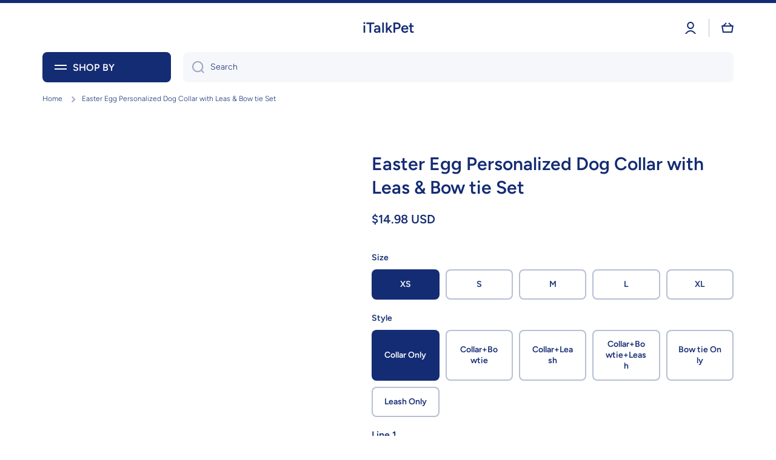

--- FILE ---
content_type: text/html; charset=utf-8
request_url: https://www.italkpet.com/en-gb/products/easter-egg-personalized-dog-collar-with-leas-bow-tie-set
body_size: 62524
content:
<!doctype html>
<html class="no-js" lang="en" data-role="main">
  <head>
	<!-- Added by AVADA SEO Suite -->
	<script>
  const avadaLightJsExclude = ['cdn.nfcube.com', 'assets/ecom.js', 'variant-title-king', 'linked_options_variants', 'smile-loader.js', 'smart-product-filter-search', 'rivo-loyalty-referrals', 'avada-cookie-consent', 'consentmo-gdpr', 'quinn', 'pandectes'];
  const avadaLightJsInclude = ['https://www.googletagmanager.com/', 'https://connect.facebook.net/', 'https://business-api.tiktok.com/', 'https://static.klaviyo.com/', 'https://cdn.shopify.com/extensions/', 'https://www.google-analytics.com/', 'https://cdn.shopify.com/', 'https://d1liekpayvooaz.cloudfront.net/'];
  window.AVADA_SPEED_BLACKLIST = avadaLightJsInclude.map(item => new RegExp(item, 'i'));
  window.AVADA_SPEED_WHITELIST = avadaLightJsExclude.map(item => new RegExp(item, 'i'));
</script>

<script>
  const isSpeedUpEnable = !1770021078754 || Date.now() < 1770021078754;
  if (isSpeedUpEnable) {
    const avadaSpeedUp=1;
    if(isSpeedUpEnable) {
  function _0x53d9(){const _0x170185=['nodeType','63369lszPLx','iKPvb','HVOeQ','Avada\x20cann','ZrZqm','3863800QrUFjW','kTvxK','2247192hCVzur','getAttribu','fSThr','getOwnProp','disconnect','stener','type','removeEven','prototype','chwwO','tGtjK','D_BLACKLIS','iLLZu','2136ktFTsV','SCRIPT','observe','ptexecute','listener','applicatio','whitelist','beforescri','WTgRI','removeChil','toString','script','e=\x22','tFvnw','script[src','JNnKq','dHASL','warn','splice','NsUJZ','urocl','documentEl','VSqHW','querySelec','D_WHITELIS','wheel','itmxP','hMRjL','qRLVy','tagName','JGbBg','GHjch','YmmvJ','ent','QFogi','anFcU','name','some','options','wWnZL','head','ZAAUA','OOkjo','BKIcp','swzTT','toLowerCas','82652hFIPyX','qFqmP','4060362ANYaFw','WTKUX','ertyDescri','6263585qGddVJ','VnIiw','mayIQ','gQMba','test','FkDlF','parentElem','addEventLi','filter','keydown','AVADA_SPEE','mousemove','text/javas','ad\x20script','map','defineProp','ault','OEUDj','wWCAa','JkVKx','call','ayISI','n/javascri','hjpTX','fnfiT','forEach','touchstart','LQYPD','zFqqZ','xDeJh','push','value','attributes','erties','ement','GavtH','cript','bQbpj','preventDef','blacklist','Guypn','every','czMAC','touchmove','SxZcH','/blocked','KEjiW','tListener','\x5c$&','ptor','geSDJ','7QTFVxh','get','string','170478TNKaMQ','touchend','srwZD','src','blackliste','set','replace','appendChil','OJdKO','jblnV','length','ot\x20lazy\x20lo','HxEaK','setAttribu','torAll','javascript','bind','script[typ','createElem'];_0x53d9=function(){return _0x170185;};return _0x53d9();}function _0x24be(_0x50f909,_0x28e12b){_0x50f909=_0x50f909-(-0x1*-0x1da7+0x25f5+-0x1*0x42a7);const _0x883a1c=_0x53d9();let _0x1a279c=_0x883a1c[_0x50f909];return _0x1a279c;}(function(_0xe92e08,_0x5b766b){const _0x4ffdf8=_0x24be,_0x18a97e=_0xe92e08();while(!![]){try{const _0x3fb055=-parseInt(_0x4ffdf8(0x140))/(-0x19ec+0x2257+0x2*-0x435)+parseInt(_0x4ffdf8(0x17b))/(-0x1*0x15f7+-0xe*-0x1bc+-0x3*0xc5)+-parseInt(_0x4ffdf8(0x105))/(-0xd99+0x1d1f+-0x1*0xf83)+-parseInt(_0x4ffdf8(0x103))/(0x1*-0xc1+-0x278+-0x1*-0x33d)+parseInt(_0x4ffdf8(0x145))/(0x133e+0x1766+-0xe35*0x3)+parseInt(_0x4ffdf8(0x142))/(-0x5e*0x2+-0x228f+0x2351)*(-parseInt(_0x4ffdf8(0x178))/(0x23d8+0x394+0x7e1*-0x5))+-parseInt(_0x4ffdf8(0x112))/(-0x14db+0x164c+-0x169)*(-parseInt(_0x4ffdf8(0xfe))/(-0x4*0x834+0x2*0x7b1+0x1177));if(_0x3fb055===_0x5b766b)break;else _0x18a97e['push'](_0x18a97e['shift']());}catch(_0x34ac6c){_0x18a97e['push'](_0x18a97e['shift']());}}}(_0x53d9,-0x24793*-0x3+-0x9e172+0x1*0xe630f),(function(){const _0xff2fbc=_0x24be,_0x2f57ed={'ZrZqm':function(_0x1dee8a,_0x6ac0f){return _0x1dee8a!==_0x6ac0f;},'chwwO':_0xff2fbc(0x120)+']','SxZcH':function(_0x777c92,_0xa20e53){return _0x777c92<_0xa20e53;},'LQYPD':_0xff2fbc(0x17e),'iLLZu':function(_0xed6c30,_0x187881,_0x3f0a6d){return _0xed6c30(_0x187881,_0x3f0a6d);},'wWnZL':_0xff2fbc(0x151)+_0xff2fbc(0x169),'wWCAa':function(_0x5cfd61,_0x199fab){return _0x5cfd61===_0x199fab;},'bQbpj':_0xff2fbc(0x10b),'tFvnw':_0xff2fbc(0x119)+_0xff2fbc(0x115),'OOkjo':function(_0x3bd611,_0x5a8d7f){return _0x3bd611<_0x5a8d7f;},'FkDlF':_0xff2fbc(0x113),'QFogi':function(_0x34810c,_0x1d034b){return _0x34810c(_0x1d034b);},'OEUDj':_0xff2fbc(0x11d),'WTKUX':function(_0x188f43,_0x4fc1a6){return _0x188f43||_0x4fc1a6;},'itmxP':_0xff2fbc(0x117)+_0xff2fbc(0x15b)+'pt','YmmvJ':function(_0x34088e,_0x2b81b3){return _0x34088e-_0x2b81b3;},'JkVKx':_0xff2fbc(0x17a),'hjpTX':function(_0x1f46e7,_0x45929b){return _0x1f46e7 instanceof _0x45929b;},'ayISI':function(_0x5a1d13,_0x203f93){return _0x5a1d13!==_0x203f93;},'OJdKO':_0xff2fbc(0x175),'srwZD':function(_0x42dee5,_0x364f8a){return _0x42dee5+_0x364f8a;},'dHASL':function(_0x3b599f,_0x281c80){return _0x3b599f instanceof _0x281c80;},'fnfiT':function(_0xc6c60f,_0x106e1f){return _0xc6c60f<_0x106e1f;},'GavtH':function(_0x2f27bb,_0x19300c){return _0x2f27bb+_0x19300c;},'urocl':function(_0x5dd4b6,_0x1e26f1){return _0x5dd4b6+_0x1e26f1;},'GHjch':_0xff2fbc(0xfb)+_0xff2fbc(0x11e),'mayIQ':function(_0x1e2ba3,_0x4d5e4c){return _0x1e2ba3===_0x4d5e4c;},'VSqHW':function(_0x4551a4,_0x2dcf19,_0x3aee60){return _0x4551a4(_0x2dcf19,_0x3aee60);},'xDeJh':function(_0x29445f,_0x289c12,_0x54ba48){return _0x29445f(_0x289c12,_0x54ba48);},'Guypn':function(_0xacc4ca,_0x4e87ca,_0x4d2103){return _0xacc4ca(_0x4e87ca,_0x4d2103);},'JNnKq':_0xff2fbc(0x101)+_0xff2fbc(0xf5)+_0xff2fbc(0x152),'kTvxK':_0xff2fbc(0xf9)+_0xff2fbc(0x172),'zFqqZ':function(_0x3730f5){return _0x3730f5();},'WTgRI':_0xff2fbc(0x14e),'anFcU':_0xff2fbc(0x150),'ZAAUA':_0xff2fbc(0x17c),'qFqmP':_0xff2fbc(0x170),'KEjiW':_0xff2fbc(0x15f),'NsUJZ':_0xff2fbc(0x12b)},_0xb16980=_0x2f57ed[_0xff2fbc(0x104)],_0x47bd2e={'blacklist':window[_0xff2fbc(0x14f)+_0xff2fbc(0x110)+'T'],'whitelist':window[_0xff2fbc(0x14f)+_0xff2fbc(0x12a)+'T']},_0x248772={'blacklisted':[]},_0x178497=(_0x426964,_0x2c7f5b)=>{const _0x5416c4=_0xff2fbc;return _0x426964&&(!_0x2c7f5b||_0x2f57ed[_0x5416c4(0x102)](_0x2c7f5b,_0xb16980))&&(!_0x47bd2e[_0x5416c4(0x16c)]||_0x47bd2e[_0x5416c4(0x16c)][_0x5416c4(0x137)](_0x47721c=>_0x47721c[_0x5416c4(0x149)](_0x426964)))&&(!_0x47bd2e[_0x5416c4(0x118)]||_0x47bd2e[_0x5416c4(0x118)][_0x5416c4(0x16e)](_0x207973=>!_0x207973[_0x5416c4(0x149)](_0x426964)));},_0x40cf91=()=>{const _0x2f793e=_0xff2fbc,_0x1d1d53=document[_0x2f793e(0x129)+_0x2f793e(0xf8)](_0x2f57ed[_0x2f793e(0x10e)]);for(let _0x3fb931=0x1cf*-0x6+-0x1a94+-0x256e*-0x1;_0x2f57ed[_0x2f793e(0x171)](_0x3fb931,_0x1d1d53[_0x2f793e(0x185)]);_0x3fb931++){const _0x38533e=_0x1d1d53[_0x3fb931],_0x800692=_0x38533e[_0x2f793e(0x106)+'te'](_0x2f57ed[_0x2f793e(0x160)]),_0x5b607d=_0x38533e[_0x2f793e(0x10b)];_0x2f57ed[_0x2f793e(0x111)](_0x178497,_0x800692,_0x5b607d)&&(_0x248772[_0x2f793e(0x17f)+'d'][_0x2f793e(0x163)]([_0x38533e,_0x38533e[_0x2f793e(0x10b)]||_0x2f57ed[_0x2f793e(0x139)]]),_0x38533e[_0x2f793e(0x10b)]=_0xb16980,_0x38533e[_0x2f793e(0x14b)+_0x2f793e(0x133)]&&_0x38533e[_0x2f793e(0x14b)+_0x2f793e(0x133)][_0x2f793e(0x11b)+'d'](_0x38533e));}};_0x2f57ed[_0xff2fbc(0x161)](_0x40cf91);const _0xbb5296=function(_0x2bb24e){const _0x3ff688=_0xff2fbc,_0x27e915=_0x2bb24e[_0x3ff688(0x106)+'te'](_0x2f57ed[_0x3ff688(0x160)]);return _0x47bd2e[_0x3ff688(0x16c)]&&_0x47bd2e[_0x3ff688(0x16c)][_0x3ff688(0x16e)](_0x1c2c6c=>!_0x1c2c6c[_0x3ff688(0x149)](_0x27e915))||_0x47bd2e[_0x3ff688(0x118)]&&_0x47bd2e[_0x3ff688(0x118)][_0x3ff688(0x137)](_0x2b6512=>_0x2b6512[_0x3ff688(0x149)](_0x27e915));},_0x33df17=new MutationObserver(_0x413baf=>{const _0x1d0b36=_0xff2fbc,_0x4cfcd5={'gQMba':function(_0xcdde65,_0x5d0754){const _0x156976=_0x24be;return _0x2f57ed[_0x156976(0x157)](_0xcdde65,_0x5d0754);},'BKIcp':_0x2f57ed[_0x1d0b36(0x16a)],'tGtjK':_0x2f57ed[_0x1d0b36(0x11f)]};for(let _0x182781=-0x1abd+-0x212c+0x139*0x31;_0x2f57ed[_0x1d0b36(0x13c)](_0x182781,_0x413baf[_0x1d0b36(0x185)]);_0x182781++){const {addedNodes:_0x44a3be}=_0x413baf[_0x182781];for(let _0x38dacc=-0x3a2*0x1+0x22d4+0xf2*-0x21;_0x2f57ed[_0x1d0b36(0x13c)](_0x38dacc,_0x44a3be[_0x1d0b36(0x185)]);_0x38dacc++){const _0x26f43d=_0x44a3be[_0x38dacc];if(_0x2f57ed[_0x1d0b36(0x157)](_0x26f43d[_0x1d0b36(0xfd)],-0x6*0x1c5+-0x17b9+0x2258)&&_0x2f57ed[_0x1d0b36(0x157)](_0x26f43d[_0x1d0b36(0x12f)],_0x2f57ed[_0x1d0b36(0x14a)])){const _0x2dcdfe=_0x26f43d[_0x1d0b36(0x17e)],_0x58838a=_0x26f43d[_0x1d0b36(0x10b)];if(_0x2f57ed[_0x1d0b36(0x111)](_0x178497,_0x2dcdfe,_0x58838a)){_0x248772[_0x1d0b36(0x17f)+'d'][_0x1d0b36(0x163)]([_0x26f43d,_0x26f43d[_0x1d0b36(0x10b)]]),_0x26f43d[_0x1d0b36(0x10b)]=_0xb16980;const _0x470019=function(_0x2c4fa4){const _0x4244cb=_0x1d0b36;if(_0x4cfcd5[_0x4244cb(0x148)](_0x26f43d[_0x4244cb(0x106)+'te'](_0x4cfcd5[_0x4244cb(0x13d)]),_0xb16980))_0x2c4fa4[_0x4244cb(0x16b)+_0x4244cb(0x155)]();_0x26f43d[_0x4244cb(0x10c)+_0x4244cb(0x174)](_0x4cfcd5[_0x4244cb(0x10f)],_0x470019);};_0x26f43d[_0x1d0b36(0x14c)+_0x1d0b36(0x10a)](_0x2f57ed[_0x1d0b36(0x11f)],_0x470019),_0x26f43d[_0x1d0b36(0x14b)+_0x1d0b36(0x133)]&&_0x26f43d[_0x1d0b36(0x14b)+_0x1d0b36(0x133)][_0x1d0b36(0x11b)+'d'](_0x26f43d);}}}}});_0x33df17[_0xff2fbc(0x114)](document[_0xff2fbc(0x127)+_0xff2fbc(0x167)],{'childList':!![],'subtree':!![]});const _0x45c68d=/[|\\{}()\[\]^$+*?.]/g,_0x3775fa=function(..._0x45d527){const _0x2e307a=_0xff2fbc,_0xac15c3={'JGbBg':function(_0x35e8ca,_0x1ee533){const _0x2deca7=_0x24be;return _0x2f57ed[_0x2deca7(0x157)](_0x35e8ca,_0x1ee533);},'geSDJ':_0x2f57ed[_0x2e307a(0x158)],'VnIiw':function(_0x193aa8,_0x1f0af8){const _0x219e80=_0x2e307a;return _0x2f57ed[_0x219e80(0x15c)](_0x193aa8,_0x1f0af8);},'jblnV':function(_0x3fc5c0,_0x58daa9){const _0x4de5a5=_0x2e307a;return _0x2f57ed[_0x4de5a5(0x15a)](_0x3fc5c0,_0x58daa9);},'HxEaK':_0x2f57ed[_0x2e307a(0x183)],'iKPvb':function(_0x3fb14e,_0x5ca559){const _0xfae469=_0x2e307a;return _0x2f57ed[_0xfae469(0x17d)](_0x3fb14e,_0x5ca559);},'HVOeQ':function(_0x175fb0,_0x5b7d30){const _0x70f3df=_0x2e307a;return _0x2f57ed[_0x70f3df(0x122)](_0x175fb0,_0x5b7d30);}};_0x2f57ed[_0x2e307a(0x15d)](_0x45d527[_0x2e307a(0x185)],0x7*0x1+-0x1d63+0x1*0x1d5d)?(_0x47bd2e[_0x2e307a(0x16c)]=[],_0x47bd2e[_0x2e307a(0x118)]=[]):(_0x47bd2e[_0x2e307a(0x16c)]&&(_0x47bd2e[_0x2e307a(0x16c)]=_0x47bd2e[_0x2e307a(0x16c)][_0x2e307a(0x14d)](_0x1bc596=>_0x45d527[_0x2e307a(0x16e)](_0x3d2932=>{const _0x534123=_0x2e307a;if(_0xac15c3[_0x534123(0x130)](typeof _0x3d2932,_0xac15c3[_0x534123(0x177)]))return!_0x1bc596[_0x534123(0x149)](_0x3d2932);else{if(_0xac15c3[_0x534123(0x146)](_0x3d2932,RegExp))return _0xac15c3[_0x534123(0x184)](_0x1bc596[_0x534123(0x11c)](),_0x3d2932[_0x534123(0x11c)]());}}))),_0x47bd2e[_0x2e307a(0x118)]&&(_0x47bd2e[_0x2e307a(0x118)]=[..._0x47bd2e[_0x2e307a(0x118)],..._0x45d527[_0x2e307a(0x153)](_0x3494ff=>{const _0x4c562e=_0x2e307a;if(_0xac15c3[_0x4c562e(0x130)](typeof _0x3494ff,_0xac15c3[_0x4c562e(0x177)])){const _0x28b4d9=_0x3494ff[_0x4c562e(0x181)](_0x45c68d,_0xac15c3[_0x4c562e(0xf6)]),_0x48ec3d=_0xac15c3[_0x4c562e(0xff)](_0xac15c3[_0x4c562e(0xff)]('.*',_0x28b4d9),'.*');if(_0x47bd2e[_0x4c562e(0x118)][_0x4c562e(0x16e)](_0x1f9deb=>_0x1f9deb[_0x4c562e(0x11c)]()!==_0x48ec3d[_0x4c562e(0x11c)]()))return new RegExp(_0x48ec3d);}else{if(_0xac15c3[_0x4c562e(0x100)](_0x3494ff,RegExp)){if(_0x47bd2e[_0x4c562e(0x118)][_0x4c562e(0x16e)](_0x380cb3=>_0x380cb3[_0x4c562e(0x11c)]()!==_0x3494ff[_0x4c562e(0x11c)]()))return _0x3494ff;}}return null;})[_0x2e307a(0x14d)](Boolean)]));const _0x13bd30=document[_0x2e307a(0x129)+_0x2e307a(0xf8)](_0x2f57ed[_0x2e307a(0x168)](_0x2f57ed[_0x2e307a(0x126)](_0x2f57ed[_0x2e307a(0x131)],_0xb16980),'\x22]'));for(let _0x5d62ab=0xbd*-0x21+0x27c+0x15e1;_0x2f57ed[_0x2e307a(0x171)](_0x5d62ab,_0x13bd30[_0x2e307a(0x185)]);_0x5d62ab++){const _0x4c3f51=_0x13bd30[_0x5d62ab];_0x2f57ed[_0x2e307a(0x134)](_0xbb5296,_0x4c3f51)&&(_0x248772[_0x2e307a(0x17f)+'d'][_0x2e307a(0x163)]([_0x4c3f51,_0x2f57ed[_0x2e307a(0x12c)]]),_0x4c3f51[_0x2e307a(0x14b)+_0x2e307a(0x133)][_0x2e307a(0x11b)+'d'](_0x4c3f51));}let _0x585fea=0x14ba+0x2*0xe02+-0x30be;[..._0x248772[_0x2e307a(0x17f)+'d']][_0x2e307a(0x15e)](([_0x378dab,_0x2e8a49],_0x1a1956)=>{const _0x38dadb=_0x2e307a;if(_0x2f57ed[_0x38dadb(0x134)](_0xbb5296,_0x378dab)){const _0x384dbb=document[_0x38dadb(0xfc)+_0x38dadb(0x133)](_0x2f57ed[_0x38dadb(0x156)]);for(let _0x17bbe9=0x10e1+0x1ef1*-0x1+0xe10;_0x2f57ed[_0x38dadb(0x13c)](_0x17bbe9,_0x378dab[_0x38dadb(0x165)][_0x38dadb(0x185)]);_0x17bbe9++){const _0x116e94=_0x378dab[_0x38dadb(0x165)][_0x17bbe9];_0x2f57ed[_0x38dadb(0x102)](_0x116e94[_0x38dadb(0x136)],_0x2f57ed[_0x38dadb(0x160)])&&_0x2f57ed[_0x38dadb(0x102)](_0x116e94[_0x38dadb(0x136)],_0x2f57ed[_0x38dadb(0x16a)])&&_0x384dbb[_0x38dadb(0xf7)+'te'](_0x116e94[_0x38dadb(0x136)],_0x378dab[_0x38dadb(0x165)][_0x17bbe9][_0x38dadb(0x164)]);}_0x384dbb[_0x38dadb(0xf7)+'te'](_0x2f57ed[_0x38dadb(0x160)],_0x378dab[_0x38dadb(0x17e)]),_0x384dbb[_0x38dadb(0xf7)+'te'](_0x2f57ed[_0x38dadb(0x16a)],_0x2f57ed[_0x38dadb(0x143)](_0x2e8a49,_0x2f57ed[_0x38dadb(0x12c)])),document[_0x38dadb(0x13a)][_0x38dadb(0x182)+'d'](_0x384dbb),_0x248772[_0x38dadb(0x17f)+'d'][_0x38dadb(0x124)](_0x2f57ed[_0x38dadb(0x132)](_0x1a1956,_0x585fea),0xd*0x11c+0x1ca3*-0x1+0xe38),_0x585fea++;}}),_0x47bd2e[_0x2e307a(0x16c)]&&_0x2f57ed[_0x2e307a(0x15d)](_0x47bd2e[_0x2e307a(0x16c)][_0x2e307a(0x185)],-0xa08*-0x2+-0xbe9*-0x1+-0x1ff8)&&_0x33df17[_0x2e307a(0x109)]();},_0x5aa465=document[_0xff2fbc(0xfc)+_0xff2fbc(0x133)],_0x11ab46={'src':Object[_0xff2fbc(0x108)+_0xff2fbc(0x144)+_0xff2fbc(0x176)](HTMLScriptElement[_0xff2fbc(0x10d)],_0x2f57ed[_0xff2fbc(0x160)]),'type':Object[_0xff2fbc(0x108)+_0xff2fbc(0x144)+_0xff2fbc(0x176)](HTMLScriptElement[_0xff2fbc(0x10d)],_0x2f57ed[_0xff2fbc(0x16a)])};document[_0xff2fbc(0xfc)+_0xff2fbc(0x133)]=function(..._0x221205){const _0x3e372e=_0xff2fbc,_0x5bb2de={'czMAC':function(_0x48c7b5,_0x2de221,_0xa6e3f4){const _0x1d3ac0=_0x24be;return _0x2f57ed[_0x1d3ac0(0x16d)](_0x48c7b5,_0x2de221,_0xa6e3f4);},'fSThr':function(_0x203046,_0x32f0d5){const _0x45fb8b=_0x24be;return _0x2f57ed[_0x45fb8b(0x157)](_0x203046,_0x32f0d5);},'swzTT':_0x2f57ed[_0x3e372e(0x16a)],'qRLVy':function(_0x5c57aa,_0x465fbb){const _0x2d32b0=_0x3e372e;return _0x2f57ed[_0x2d32b0(0x147)](_0x5c57aa,_0x465fbb);},'hMRjL':_0x2f57ed[_0x3e372e(0x160)]};if(_0x2f57ed[_0x3e372e(0x102)](_0x221205[0x254*-0x7+0x9f3+0x659][_0x3e372e(0x13f)+'e'](),_0x2f57ed[_0x3e372e(0x156)]))return _0x5aa465[_0x3e372e(0xfa)](document)(..._0x221205);const _0x3e3535=_0x5aa465[_0x3e372e(0xfa)](document)(..._0x221205);try{let _0x333d2e=![],_0x363ac7=![],_0x4ce91b=![];Object[_0x3e372e(0x154)+_0x3e372e(0x166)](_0x3e3535,{'src':{..._0x11ab46[_0x3e372e(0x17e)],'set'(_0x5c91dc){const _0x5c1782=_0x3e372e;if(_0x333d2e)return;_0x333d2e=!![];try{const _0x24bf7f=_0x11ab46[_0x5c1782(0x10b)][_0x5c1782(0x179)][_0x5c1782(0x159)](this);_0x5bb2de[_0x5c1782(0x16f)](_0x178497,_0x5c91dc,_0x24bf7f)&&_0x11ab46[_0x5c1782(0x10b)][_0x5c1782(0x180)][_0x5c1782(0x159)](this,_0xb16980),_0x11ab46[_0x5c1782(0x17e)][_0x5c1782(0x180)][_0x5c1782(0x159)](this,_0x5c91dc);}finally{_0x333d2e=![];}}},'type':{..._0x11ab46[_0x3e372e(0x10b)],'get'(){const _0xd9e806=_0x3e372e,_0x292324=_0x11ab46[_0xd9e806(0x10b)][_0xd9e806(0x179)][_0xd9e806(0x159)](this);if(_0x363ac7)return _0x292324;const _0x1b650b=_0x11ab46[_0xd9e806(0x17e)][_0xd9e806(0x179)][_0xd9e806(0x159)](this);if(_0x2f57ed[_0xd9e806(0x147)](_0x292324,_0xb16980)||_0x2f57ed[_0xd9e806(0x128)](_0x178497,_0x1b650b,_0x292324))return null;return _0x292324;},'set'(_0x530bb5){const _0x19836a=_0x3e372e;if(_0x363ac7)return;_0x363ac7=!![];try{const _0x4fc489=_0x11ab46[_0x19836a(0x17e)][_0x19836a(0x179)][_0x19836a(0x159)](this),_0x2afeec=_0x11ab46[_0x19836a(0x10b)][_0x19836a(0x179)][_0x19836a(0x159)](this),_0x1e28b7=_0x2f57ed[_0x19836a(0x162)](_0x178497,_0x4fc489,_0x2afeec)?_0xb16980:_0x530bb5;_0x11ab46[_0x19836a(0x10b)][_0x19836a(0x180)][_0x19836a(0x159)](this,_0x1e28b7);}finally{_0x363ac7=![];}}}}),_0x3e3535[_0x3e372e(0xf7)+'te']=function(_0x370bc6,_0x179bf1){const _0x340cf9=_0x3e372e;if(_0x4ce91b){HTMLScriptElement[_0x340cf9(0x10d)][_0x340cf9(0xf7)+'te'][_0x340cf9(0x159)](_0x3e3535,_0x370bc6,_0x179bf1);return;}_0x4ce91b=!![];try{_0x5bb2de[_0x340cf9(0x107)](_0x370bc6,_0x5bb2de[_0x340cf9(0x13e)])||_0x5bb2de[_0x340cf9(0x12e)](_0x370bc6,_0x5bb2de[_0x340cf9(0x12d)])?_0x3e3535[_0x370bc6]=_0x179bf1:HTMLScriptElement[_0x340cf9(0x10d)][_0x340cf9(0xf7)+'te'][_0x340cf9(0x159)](_0x3e3535,_0x370bc6,_0x179bf1);}finally{_0x4ce91b=![];}};}catch(_0x23e9ca){console[_0x3e372e(0x123)](_0x2f57ed[_0x3e372e(0x121)],_0x23e9ca);}return _0x3e3535;};const _0x3a8f4d=[_0x2f57ed[_0xff2fbc(0x11a)],_0x2f57ed[_0xff2fbc(0x135)],_0x2f57ed[_0xff2fbc(0x13b)],_0x2f57ed[_0xff2fbc(0x141)],_0x2f57ed[_0xff2fbc(0x173)],_0x2f57ed[_0xff2fbc(0x125)]],_0x5e73de=_0x3a8f4d[_0xff2fbc(0x153)](_0x368d0e=>{return{'type':_0x368d0e,'listener':()=>_0x3775fa(),'options':{'passive':!![]}};});_0x5e73de[_0xff2fbc(0x15e)](_0x389598=>{const _0x51ec90=_0xff2fbc;document[_0x51ec90(0x14c)+_0x51ec90(0x10a)](_0x389598[_0x51ec90(0x10b)],_0x389598[_0x51ec90(0x116)],_0x389598[_0x51ec90(0x138)]);});}()));
}
    class LightJsLoader{constructor(e){this.jQs=[],this.listener=this.handleListener.bind(this,e),this.scripts=["default","defer","async"].reduce(((e,t)=>({...e,[t]:[]})),{});const t=this;e.forEach((e=>window.addEventListener(e,t.listener,{passive:!0})))}handleListener(e){const t=this;return e.forEach((e=>window.removeEventListener(e,t.listener))),"complete"===document.readyState?this.handleDOM():document.addEventListener("readystatechange",(e=>{if("complete"===e.target.readyState)return setTimeout(t.handleDOM.bind(t),1)}))}async handleDOM(){this.suspendEvent(),this.suspendJQuery(),this.findScripts(),this.preloadScripts();for(const e of Object.keys(this.scripts))await this.replaceScripts(this.scripts[e]);for(const e of["DOMContentLoaded","readystatechange"])await this.requestRepaint(),document.dispatchEvent(new Event("lightJS-"+e));document.lightJSonreadystatechange&&document.lightJSonreadystatechange();for(const e of["DOMContentLoaded","load"])await this.requestRepaint(),window.dispatchEvent(new Event("lightJS-"+e));await this.requestRepaint(),window.lightJSonload&&window.lightJSonload(),await this.requestRepaint(),this.jQs.forEach((e=>e(window).trigger("lightJS-jquery-load"))),window.dispatchEvent(new Event("lightJS-pageshow")),await this.requestRepaint(),window.lightJSonpageshow&&window.lightJSonpageshow()}async requestRepaint(){return new Promise((e=>requestAnimationFrame(e)))}findScripts(){document.querySelectorAll("script[type=lightJs]").forEach((e=>{e.hasAttribute("src")?e.hasAttribute("async")&&e.async?this.scripts.async.push(e):e.hasAttribute("defer")&&e.defer?this.scripts.defer.push(e):this.scripts.default.push(e):this.scripts.default.push(e)}))}preloadScripts(){const e=this,t=Object.keys(this.scripts).reduce(((t,n)=>[...t,...e.scripts[n]]),[]),n=document.createDocumentFragment();t.forEach((e=>{const t=e.getAttribute("src");if(!t)return;const s=document.createElement("link");s.href=t,s.rel="preload",s.as="script",n.appendChild(s)})),document.head.appendChild(n)}async replaceScripts(e){let t;for(;t=e.shift();)await this.requestRepaint(),new Promise((e=>{const n=document.createElement("script");[...t.attributes].forEach((e=>{"type"!==e.nodeName&&n.setAttribute(e.nodeName,e.nodeValue)})),t.hasAttribute("src")?(n.addEventListener("load",e),n.addEventListener("error",e)):(n.text=t.text,e()),t.parentNode.replaceChild(n,t)}))}suspendEvent(){const e={};[{obj:document,name:"DOMContentLoaded"},{obj:window,name:"DOMContentLoaded"},{obj:window,name:"load"},{obj:window,name:"pageshow"},{obj:document,name:"readystatechange"}].map((t=>function(t,n){function s(n){return e[t].list.indexOf(n)>=0?"lightJS-"+n:n}e[t]||(e[t]={list:[n],add:t.addEventListener,remove:t.removeEventListener},t.addEventListener=(...n)=>{n[0]=s(n[0]),e[t].add.apply(t,n)},t.removeEventListener=(...n)=>{n[0]=s(n[0]),e[t].remove.apply(t,n)})}(t.obj,t.name))),[{obj:document,name:"onreadystatechange"},{obj:window,name:"onpageshow"}].map((e=>function(e,t){let n=e[t];Object.defineProperty(e,t,{get:()=>n||function(){},set:s=>{e["lightJS"+t]=n=s}})}(e.obj,e.name)))}suspendJQuery(){const e=this;let t=window.jQuery;Object.defineProperty(window,"jQuery",{get:()=>t,set(n){if(!n||!n.fn||!e.jQs.includes(n))return void(t=n);n.fn.ready=n.fn.init.prototype.ready=e=>{e.bind(document)(n)};const s=n.fn.on;n.fn.on=n.fn.init.prototype.on=function(...e){if(window!==this[0])return s.apply(this,e),this;const t=e=>e.split(" ").map((e=>"load"===e||0===e.indexOf("load.")?"lightJS-jquery-load":e)).join(" ");return"string"==typeof e[0]||e[0]instanceof String?(e[0]=t(e[0]),s.apply(this,e),this):("object"==typeof e[0]&&Object.keys(e[0]).forEach((n=>{delete Object.assign(e[0],{[t(n)]:e[0][n]})[n]})),s.apply(this,e),this)},e.jQs.push(n),t=n}})}}
new LightJsLoader(["keydown","mousemove","touchend","touchmove","touchstart","wheel"]);
  }
</script>

	<!-- /Added by AVADA SEO Suite -->
    <meta charset="utf-8">
    <meta http-equiv="X-UA-Compatible" content="IE=edge">
    <meta name="viewport" content="width=device-width,initial-scale=1">
    <meta name="theme-color" content="">
    <link rel="canonical" href="https://www.italkpet.com/en-gb/products/easter-egg-personalized-dog-collar-with-leas-bow-tie-set">
    <link rel="preconnect" href="https://cdn.shopify.com" crossorigin><link rel="icon" type="image/png" href="//www.italkpet.com/cdn/shop/files/pet-logo80_32x32.jpg?v=1613519934"><link rel="preconnect" href="https://fonts.shopifycdn.com" crossorigin><title>
      Easter Egg Personalized Dog Collar with Leas & Bow tie Set
 &ndash; iTalkPet</title>

    
      <meta name="description" content="⚡️Buy Easter Egg Personalized Dog Collar with Leas &amp; Bow tie Set at the lowest price in Hong Kong SAR. Check reviews and buy Easter Egg Personalized Dog Collar with Leas &amp; Bow tie Set today.">
    

    

<meta property="og:site_name" content="iTalkPet">
<meta property="og:url" content="https://www.italkpet.com/en-gb/products/easter-egg-personalized-dog-collar-with-leas-bow-tie-set">
<meta property="og:title" content="Easter Egg Personalized Dog Collar with Leas &amp; Bow tie Set">
<meta property="og:type" content="product">
<meta property="og:description" content="Made of high density polyester, which imparts softness and durability to the product. Made with weatherproof Alloy coated D-ring to add durability and will not rust. These collars are easy to wash and clean by hand. Click here: Buy it on Our Amazon Store. The collar does not stretch itself, please make sure leave ONLY "><meta property="og:image" content="http://www.italkpet.com/cdn/shop/files/easter-egg-personalized-dog-collar-with-leas-and-bow-tie-set-italkpet-1.jpg?v=1739606896">
  <meta property="og:image:secure_url" content="https://www.italkpet.com/cdn/shop/files/easter-egg-personalized-dog-collar-with-leas-and-bow-tie-set-italkpet-1.jpg?v=1739606896">
  <meta property="og:image:width" content="800">
  <meta property="og:image:height" content="800"><meta property="og:price:amount" content="10.98">
  <meta property="og:price:currency" content="USD"><meta name="twitter:card" content="summary_large_image">
<meta name="twitter:title" content="Easter Egg Personalized Dog Collar with Leas &amp; Bow tie Set">
<meta name="twitter:description" content="Made of high density polyester, which imparts softness and durability to the product. Made with weatherproof Alloy coated D-ring to add durability and will not rust. These collars are easy to wash and clean by hand. Click here: Buy it on Our Amazon Store. The collar does not stretch itself, please make sure leave ONLY ">

    <script src="//www.italkpet.com/cdn/shop/t/15/assets/constants.aio.min.js?v=111628389700940347701766709666" defer="defer"></script>
    <script src="//www.italkpet.com/cdn/shop/t/15/assets/pubsub.aio.min.js?v=122346043967564339081766709666" defer="defer"></script>
    <script src="//www.italkpet.com/cdn/shop/t/15/assets/global.aio.min.js?v=145989571262200413301766709667" defer="defer"></script>
    
    <script>window.performance && window.performance.mark && window.performance.mark('shopify.content_for_header.start');</script><meta name="google-site-verification" content="BBu8bXCHqZw3gRFP32_raYl_GBCd7e_g2D_xWcAdWtc">
<meta id="shopify-digital-wallet" name="shopify-digital-wallet" content="/24719032394/digital_wallets/dialog">
<meta name="shopify-checkout-api-token" content="aba9e8537e7ac757ec7c08aff6ddeb92">
<meta id="in-context-paypal-metadata" data-shop-id="24719032394" data-venmo-supported="false" data-environment="production" data-locale="en_US" data-paypal-v4="true" data-currency="USD">
<link rel="alternate" hreflang="x-default" href="https://www.italkpet.com/products/easter-egg-personalized-dog-collar-with-leas-bow-tie-set">
<link rel="alternate" hreflang="en" href="https://www.italkpet.com/products/easter-egg-personalized-dog-collar-with-leas-bow-tie-set">
<link rel="alternate" hreflang="en-CA" href="https://www.italkpet.com/en-ca/products/easter-egg-personalized-dog-collar-with-leas-bow-tie-set">
<link rel="alternate" hreflang="en-GB" href="https://www.italkpet.com/en-gb/products/easter-egg-personalized-dog-collar-with-leas-bow-tie-set">
<link rel="alternate" hreflang="en-DE" href="https://www.italkpet.com/en-de/products/easter-egg-personalized-dog-collar-with-leas-bow-tie-set">
<link rel="alternate" hreflang="en-AU" href="https://www.italkpet.com/en-au/products/easter-egg-personalized-dog-collar-with-leas-bow-tie-set">
<link rel="alternate" type="application/json+oembed" href="https://www.italkpet.com/en-gb/products/easter-egg-personalized-dog-collar-with-leas-bow-tie-set.oembed">
<script async="async" src="/checkouts/internal/preloads.js?locale=en-GB"></script>
<script id="shopify-features" type="application/json">{"accessToken":"aba9e8537e7ac757ec7c08aff6ddeb92","betas":["rich-media-storefront-analytics"],"domain":"www.italkpet.com","predictiveSearch":true,"shopId":24719032394,"locale":"en"}</script>
<script>var Shopify = Shopify || {};
Shopify.shop = "cup-swim.myshopify.com";
Shopify.locale = "en";
Shopify.currency = {"active":"USD","rate":"1.0"};
Shopify.country = "GB";
Shopify.theme = {"name":"Updated copy of Minion","id":136344862920,"schema_name":"Minion","schema_version":"2.6.0","theme_store_id":1571,"role":"main"};
Shopify.theme.handle = "null";
Shopify.theme.style = {"id":null,"handle":null};
Shopify.cdnHost = "www.italkpet.com/cdn";
Shopify.routes = Shopify.routes || {};
Shopify.routes.root = "/en-gb/";</script>
<script type="module">!function(o){(o.Shopify=o.Shopify||{}).modules=!0}(window);</script>
<script>!function(o){function n(){var o=[];function n(){o.push(Array.prototype.slice.apply(arguments))}return n.q=o,n}var t=o.Shopify=o.Shopify||{};t.loadFeatures=n(),t.autoloadFeatures=n()}(window);</script>
<script id="shop-js-analytics" type="application/json">{"pageType":"product"}</script>
<script defer="defer" async type="module" src="//www.italkpet.com/cdn/shopifycloud/shop-js/modules/v2/client.init-shop-cart-sync_BN7fPSNr.en.esm.js"></script>
<script defer="defer" async type="module" src="//www.italkpet.com/cdn/shopifycloud/shop-js/modules/v2/chunk.common_Cbph3Kss.esm.js"></script>
<script defer="defer" async type="module" src="//www.italkpet.com/cdn/shopifycloud/shop-js/modules/v2/chunk.modal_DKumMAJ1.esm.js"></script>
<script type="module">
  await import("//www.italkpet.com/cdn/shopifycloud/shop-js/modules/v2/client.init-shop-cart-sync_BN7fPSNr.en.esm.js");
await import("//www.italkpet.com/cdn/shopifycloud/shop-js/modules/v2/chunk.common_Cbph3Kss.esm.js");
await import("//www.italkpet.com/cdn/shopifycloud/shop-js/modules/v2/chunk.modal_DKumMAJ1.esm.js");

  window.Shopify.SignInWithShop?.initShopCartSync?.({"fedCMEnabled":true,"windoidEnabled":true});

</script>
<script>(function() {
  var isLoaded = false;
  function asyncLoad() {
    if (isLoaded) return;
    isLoaded = true;
    var urls = ["\/\/d1liekpayvooaz.cloudfront.net\/apps\/customizery\/customizery.js?shop=cup-swim.myshopify.com","https:\/\/d18eg7dreypte5.cloudfront.net\/browse-abandonment\/smsbump_timer.js?shop=cup-swim.myshopify.com","https:\/\/dr4qe3ddw9y32.cloudfront.net\/awin-shopify-integration-code.js?aid=91513\u0026v=shopifyApp_5.2.3\u0026ts=1758932338008\u0026shop=cup-swim.myshopify.com"];
    for (var i = 0; i < urls.length; i++) {
      var s = document.createElement('script');
      if ((!1770021078754 || Date.now() < 1770021078754) &&
      (!window.AVADA_SPEED_BLACKLIST || window.AVADA_SPEED_BLACKLIST.some(pattern => pattern.test(s))) &&
      (!window.AVADA_SPEED_WHITELIST || window.AVADA_SPEED_WHITELIST.every(pattern => !pattern.test(s)))) s.type = 'lightJs'; else s.type = 'text/javascript';
      s.async = true;
      s.src = urls[i];
      var x = document.getElementsByTagName('script')[0];
      x.parentNode.insertBefore(s, x);
    }
  };
  if(window.attachEvent) {
    window.attachEvent('onload', asyncLoad);
  } else {
    window.addEventListener('load', asyncLoad, false);
  }
})();</script>
<script id="__st">var __st={"a":24719032394,"offset":-18000,"reqid":"c6770bd2-c3ad-4577-8021-8f38932a3549-1769874331","pageurl":"www.italkpet.com\/en-gb\/products\/easter-egg-personalized-dog-collar-with-leas-bow-tie-set","u":"402e96a0703c","p":"product","rtyp":"product","rid":7662467252424};</script>
<script>window.ShopifyPaypalV4VisibilityTracking = true;</script>
<script id="captcha-bootstrap">!function(){'use strict';const t='contact',e='account',n='new_comment',o=[[t,t],['blogs',n],['comments',n],[t,'customer']],c=[[e,'customer_login'],[e,'guest_login'],[e,'recover_customer_password'],[e,'create_customer']],r=t=>t.map((([t,e])=>`form[action*='/${t}']:not([data-nocaptcha='true']) input[name='form_type'][value='${e}']`)).join(','),a=t=>()=>t?[...document.querySelectorAll(t)].map((t=>t.form)):[];function s(){const t=[...o],e=r(t);return a(e)}const i='password',u='form_key',d=['recaptcha-v3-token','g-recaptcha-response','h-captcha-response',i],f=()=>{try{return window.sessionStorage}catch{return}},m='__shopify_v',_=t=>t.elements[u];function p(t,e,n=!1){try{const o=window.sessionStorage,c=JSON.parse(o.getItem(e)),{data:r}=function(t){const{data:e,action:n}=t;return t[m]||n?{data:e,action:n}:{data:t,action:n}}(c);for(const[e,n]of Object.entries(r))t.elements[e]&&(t.elements[e].value=n);n&&o.removeItem(e)}catch(o){console.error('form repopulation failed',{error:o})}}const l='form_type',E='cptcha';function T(t){t.dataset[E]=!0}const w=window,h=w.document,L='Shopify',v='ce_forms',y='captcha';let A=!1;((t,e)=>{const n=(g='f06e6c50-85a8-45c8-87d0-21a2b65856fe',I='https://cdn.shopify.com/shopifycloud/storefront-forms-hcaptcha/ce_storefront_forms_captcha_hcaptcha.v1.5.2.iife.js',D={infoText:'Protected by hCaptcha',privacyText:'Privacy',termsText:'Terms'},(t,e,n)=>{const o=w[L][v],c=o.bindForm;if(c)return c(t,g,e,D).then(n);var r;o.q.push([[t,g,e,D],n]),r=I,A||(h.body.append(Object.assign(h.createElement('script'),{id:'captcha-provider',async:!0,src:r})),A=!0)});var g,I,D;w[L]=w[L]||{},w[L][v]=w[L][v]||{},w[L][v].q=[],w[L][y]=w[L][y]||{},w[L][y].protect=function(t,e){n(t,void 0,e),T(t)},Object.freeze(w[L][y]),function(t,e,n,w,h,L){const[v,y,A,g]=function(t,e,n){const i=e?o:[],u=t?c:[],d=[...i,...u],f=r(d),m=r(i),_=r(d.filter((([t,e])=>n.includes(e))));return[a(f),a(m),a(_),s()]}(w,h,L),I=t=>{const e=t.target;return e instanceof HTMLFormElement?e:e&&e.form},D=t=>v().includes(t);t.addEventListener('submit',(t=>{const e=I(t);if(!e)return;const n=D(e)&&!e.dataset.hcaptchaBound&&!e.dataset.recaptchaBound,o=_(e),c=g().includes(e)&&(!o||!o.value);(n||c)&&t.preventDefault(),c&&!n&&(function(t){try{if(!f())return;!function(t){const e=f();if(!e)return;const n=_(t);if(!n)return;const o=n.value;o&&e.removeItem(o)}(t);const e=Array.from(Array(32),(()=>Math.random().toString(36)[2])).join('');!function(t,e){_(t)||t.append(Object.assign(document.createElement('input'),{type:'hidden',name:u})),t.elements[u].value=e}(t,e),function(t,e){const n=f();if(!n)return;const o=[...t.querySelectorAll(`input[type='${i}']`)].map((({name:t})=>t)),c=[...d,...o],r={};for(const[a,s]of new FormData(t).entries())c.includes(a)||(r[a]=s);n.setItem(e,JSON.stringify({[m]:1,action:t.action,data:r}))}(t,e)}catch(e){console.error('failed to persist form',e)}}(e),e.submit())}));const S=(t,e)=>{t&&!t.dataset[E]&&(n(t,e.some((e=>e===t))),T(t))};for(const o of['focusin','change'])t.addEventListener(o,(t=>{const e=I(t);D(e)&&S(e,y())}));const B=e.get('form_key'),M=e.get(l),P=B&&M;t.addEventListener('DOMContentLoaded',(()=>{const t=y();if(P)for(const e of t)e.elements[l].value===M&&p(e,B);[...new Set([...A(),...v().filter((t=>'true'===t.dataset.shopifyCaptcha))])].forEach((e=>S(e,t)))}))}(h,new URLSearchParams(w.location.search),n,t,e,['guest_login'])})(!0,!0)}();</script>
<script integrity="sha256-4kQ18oKyAcykRKYeNunJcIwy7WH5gtpwJnB7kiuLZ1E=" data-source-attribution="shopify.loadfeatures" defer="defer" src="//www.italkpet.com/cdn/shopifycloud/storefront/assets/storefront/load_feature-a0a9edcb.js" crossorigin="anonymous"></script>
<script data-source-attribution="shopify.dynamic_checkout.dynamic.init">var Shopify=Shopify||{};Shopify.PaymentButton=Shopify.PaymentButton||{isStorefrontPortableWallets:!0,init:function(){window.Shopify.PaymentButton.init=function(){};var t=document.createElement("script");t.src="https://www.italkpet.com/cdn/shopifycloud/portable-wallets/latest/portable-wallets.en.js",t.type="module",document.head.appendChild(t)}};
</script>
<script data-source-attribution="shopify.dynamic_checkout.buyer_consent">
  function portableWalletsHideBuyerConsent(e){var t=document.getElementById("shopify-buyer-consent"),n=document.getElementById("shopify-subscription-policy-button");t&&n&&(t.classList.add("hidden"),t.setAttribute("aria-hidden","true"),n.removeEventListener("click",e))}function portableWalletsShowBuyerConsent(e){var t=document.getElementById("shopify-buyer-consent"),n=document.getElementById("shopify-subscription-policy-button");t&&n&&(t.classList.remove("hidden"),t.removeAttribute("aria-hidden"),n.addEventListener("click",e))}window.Shopify?.PaymentButton&&(window.Shopify.PaymentButton.hideBuyerConsent=portableWalletsHideBuyerConsent,window.Shopify.PaymentButton.showBuyerConsent=portableWalletsShowBuyerConsent);
</script>
<script data-source-attribution="shopify.dynamic_checkout.cart.bootstrap">document.addEventListener("DOMContentLoaded",(function(){function t(){return document.querySelector("shopify-accelerated-checkout-cart, shopify-accelerated-checkout")}if(t())Shopify.PaymentButton.init();else{new MutationObserver((function(e,n){t()&&(Shopify.PaymentButton.init(),n.disconnect())})).observe(document.body,{childList:!0,subtree:!0})}}));
</script>
<link id="shopify-accelerated-checkout-styles" rel="stylesheet" media="screen" href="https://www.italkpet.com/cdn/shopifycloud/portable-wallets/latest/accelerated-checkout-backwards-compat.css" crossorigin="anonymous">
<style id="shopify-accelerated-checkout-cart">
        #shopify-buyer-consent {
  margin-top: 1em;
  display: inline-block;
  width: 100%;
}

#shopify-buyer-consent.hidden {
  display: none;
}

#shopify-subscription-policy-button {
  background: none;
  border: none;
  padding: 0;
  text-decoration: underline;
  font-size: inherit;
  cursor: pointer;
}

#shopify-subscription-policy-button::before {
  box-shadow: none;
}

      </style>
<script id="sections-script" data-sections="main-product,footer" defer="defer" src="//www.italkpet.com/cdn/shop/t/15/compiled_assets/scripts.js?v=16863"></script>
<script>window.performance && window.performance.mark && window.performance.mark('shopify.content_for_header.end');</script>

    
    <style data-shopify>    
      @font-face {
  font-family: Figtree;
  font-weight: 300;
  font-style: normal;
  font-display: swap;
  src: url("//www.italkpet.com/cdn/fonts/figtree/figtree_n3.e4cc0323f8b9feb279bf6ced9d868d88ce80289f.woff2") format("woff2"),
       url("//www.italkpet.com/cdn/fonts/figtree/figtree_n3.db79ac3fb83d054d99bd79fccf8e8782b5cf449e.woff") format("woff");
}

@font-face {
  font-family: Figtree;
  font-weight: 600;
  font-style: normal;
  font-display: swap;
  src: url("//www.italkpet.com/cdn/fonts/figtree/figtree_n6.9d1ea52bb49a0a86cfd1b0383d00f83d3fcc14de.woff2") format("woff2"),
       url("//www.italkpet.com/cdn/fonts/figtree/figtree_n6.f0fcdea525a0e47b2ae4ab645832a8e8a96d31d3.woff") format("woff");
}

@font-face {
  font-family: Figtree;
  font-weight: 300;
  font-style: italic;
  font-display: swap;
  src: url("//www.italkpet.com/cdn/fonts/figtree/figtree_i3.914abbe7a583759f0a18bf02652c9ee1f4bb1c6d.woff2") format("woff2"),
       url("//www.italkpet.com/cdn/fonts/figtree/figtree_i3.3d7354f07ddb3c61082efcb69896c65d6c00d9fa.woff") format("woff");
}

      @font-face {
  font-family: Figtree;
  font-weight: 600;
  font-style: italic;
  font-display: swap;
  src: url("//www.italkpet.com/cdn/fonts/figtree/figtree_i6.702baae75738b446cfbed6ac0d60cab7b21e61ba.woff2") format("woff2"),
       url("//www.italkpet.com/cdn/fonts/figtree/figtree_i6.6b8dc40d16c9905d29525156e284509f871ce8f9.woff") format("woff");
}

      @font-face {
  font-family: Figtree;
  font-weight: 600;
  font-style: normal;
  font-display: swap;
  src: url("//www.italkpet.com/cdn/fonts/figtree/figtree_n6.9d1ea52bb49a0a86cfd1b0383d00f83d3fcc14de.woff2") format("woff2"),
       url("//www.italkpet.com/cdn/fonts/figtree/figtree_n6.f0fcdea525a0e47b2ae4ab645832a8e8a96d31d3.woff") format("woff");
}

    
      :root {
    	--duration-short: .2s;
        --duration-medium: .3s;
    	--duration-large: .5s;
    	--animation-bezier: ease;
    	--zoom-animation-bezier: cubic-bezier(.15,.75,.5,1);
    
        --animation-type: cubic-bezier(0, 0, 0.3, 1);
        --animation-time: .5s;

        --product-thumbnail_move-up: 0.35s;
        --product-thumbnail_move-up_type: linear;
        --product-thumbnail-button_opacity_hover: 0.15s;
        --product-thumbnail-button_opacity_over: 0.3s;
        --product-thumbnail-button_opacity_type: linear;
        --product-thumbnail-button_move: 0.35s;
        --product-thumbnail-button_move_type: linear;

        --font-heading-family: Figtree, sans-serif;
        --font-heading-style: normal;
        --font-heading-weight: 600;
    
        --font-body-family: Figtree, sans-serif;
        --font-body-style: normal;
        --font-body-weight: 300;
    	--font-body-bold-weight: 600;
    	--font-button-weight: 600;
    
    	--font-heading-scale: 1.0;
        --font-body-scale: 1.0;
    
        --font-body-size: calc(16px * var(--font-body-scale));
        --font-body-line-height: 130%;
        --font-body2-size: calc(14px * var(--font-body-scale));
        --font-body2-line-height: 130%;
        --font-body3-size: calc(12px * var(--font-body-scale));
        --font-body3-line-height: 130%;
        --font-body4-size: calc(10px * var(--font-body-scale));
        --font-body4-line-height: 130%;

        --color-body-background: #ffffff;
        --color-secondary-background: #f6f7fa;
      	--color-section-background: var(--color-secondary-background);--color-simple-dropdown: #ffffff;
    	--color-vertical-menu-dropdown: #ffffff;

        --color-base:#142c73;
    	--color-base-rgb: 20, 44, 115;
        --color-accent:#ffd701;
        --color-subheading: var(--color-accent);
        --color-text-link:#0568d6;

        --color-price: #142c73;
        --color-old-price: #d20404;
        --color-lines-borders: rgba(20, 44, 115, 0.3);
        --color-input-background: #f6f7fa;
        --color-input-text: #142c73;
        --color-input-background-active: var(--color-body-background);
        --opacity-icons: 0.4;

    	--mobile-focus-color: rgba(20, 44, 115, 0.04);

    	--shadow: 0px 4px 20px rgba(22, 19, 69, 0.13);--auto-text-color-button-light:#ffffff;
    	--auto-text-color-button-dark:var(--color-base);
    	--auto-input-color-active-border-light: rgba(255,255,255,0.3);
    	--auto-input-color-active-border-dark:rgba(var(--color-base-rgb),0.3);--auto-text-color-input-light:#ffffff;
    	--auto-text-color-input-dark:var(--color-input-text);--auto-text-color-accent: 
var(--color-base)
;--auto-text-color--with-base-color: #ffffff;--radius: 8px;
    	--radius-input: 8px;
    	--radius-button: 8px;
    	--radius-badge:3px;
    	--radius-checkbox:4px;
        --radius-menu: 8px;

        --color-badge-1:#d20404;--color-badge-1-text: var(--auto-text-color-button-light);--color-badge-2:#ef6c00;--color-badge-2-text: var(--auto-text-color-button-light);--color-badge-3:#142c73;--color-badge-3-text: var(--auto-text-color-button-light);--color-free-delivery-bar: #99D5CF;
      
    	--color-error: #d20404;
    
        --form_field-height: 50px;
        
        --page-width: 1300px;
        --page-padding: 20px;

        --sections-top-spacing:100px;
    	--sections-top-spacing-mobile:80px;
		--sections-top-spacing--medium:80px;
    	--sections-top-spacing--medium-mobile:60px;
		--sections-top-spacing--small:40px;
    	--sections-top-spacing--small-mobile:40px;

        --padding1: 10px;
        --padding2: 20px;
        --padding3: 30px;
        --padding4: 40px;
    	--padding5: 60px;
      }

      *,
      *::before,
      *::after {
      	box-sizing: border-box;
      }
      html {
        box-sizing: border-box;
        height: 100%;
     	-webkit-tap-highlight-color: transparent;
    	scroll-behavior: smooth;
      }
      body {
        display: grid;
        grid-template-rows: auto auto 1fr auto;
        grid-template-columns: 100%;
        min-height: 100%;
        margin: 0;
        font-size: var(--font-body-size);
        line-height: var(--font-body-line-height);
        color: var(--color-base);
    	background: var(--color-body-background);
        font-family: var(--font-body-family);
        font-style: var(--font-body-style);
        font-weight: var(--font-body-weight);
        -webkit-text-size-adjust: none;
    	text-size-adjust: none;
    	overflow-x: hidden;
      }.btn{
        --background: var(--color-accent);--color: var(--auto-text-color-button-dark);
    	--fill: var(--auto-text-color-button-dark);}.btn--secondary{
        --background: var(--color-base);--color: var(--auto-text-color-button-light);
    	--fill: var(--auto-text-color-button-light);}
    
    .visually-hidden {
      position: absolute!important;
      overflow: hidden;
      margin: -1px;
      border: 0;
      clip: rect(0 0 0 0);
      word-wrap: normal!important;
    }
    .visually-hidden:not(:focus),
    .visually-hidden:not(:focus-visible){
      width: 1px;
      height: 1px;
      padding: 0;
    }
    .announcement-bar{
      opacity:0;
    }
    .popup-modal{
      display: none;
    }.js #MainContent{
      opacity:0;
      transition: opacity 1s var(--animation-bezier);
    }
    .js.dom-loaded #MainContent{
      opacity:1;
    }</style>

    <link href="//www.italkpet.com/cdn/shop/t/15/assets/base.aio.min.css?v=148213239569787865001766709666" rel="stylesheet" type="text/css" media="all" />
    
<link rel="preload" as="font" href="//www.italkpet.com/cdn/fonts/figtree/figtree_n3.e4cc0323f8b9feb279bf6ced9d868d88ce80289f.woff2" type="font/woff2" crossorigin><link rel="preload" as="font" href="//www.italkpet.com/cdn/fonts/figtree/figtree_n6.9d1ea52bb49a0a86cfd1b0383d00f83d3fcc14de.woff2" type="font/woff2" crossorigin><link rel="stylesheet" href="//www.italkpet.com/cdn/shop/t/15/assets/component-predictive-search.aio.min.css?v=142694590709840840351766709667" media="print" onload="this.media='all'"><script>
      document.documentElement.className = document.documentElement.className.replace('no-js', 'js');
      if (Shopify.designMode) {
        document.documentElement.classList.add('shopify-design-mode');
      }
      document.addEventListener("DOMContentLoaded", function(event) {
        document.documentElement.classList.add('dom-loaded');
        setTimeout(function(){document.querySelector('footer').classList.add('footer-loaded')}, 700);
      });
    </script>
  <!-- BEGIN app block: shopify://apps/variant-image-wizard-swatch/blocks/app-embed/66205c03-f474-4e2c-b275-0a2806eeac16 -->

<script>
  if (typeof __productWizRio !== 'undefined') {
    throw new Error('Rio code has already been instantiated!');
  }
  var __productWizRioProduct = {"id":7662467252424,"title":"Easter Egg Personalized Dog Collar with Leas \u0026 Bow tie Set","handle":"easter-egg-personalized-dog-collar-with-leas-bow-tie-set","description":"\u003cdiv data-mce-fragment=\"1\"\u003e\u003cspan data-spm-anchor-id=\"a2g0o.detail.1000023.i0.4e14d5c2qPyI2U\" data-mce-fragment=\"1\"\u003eMade of high density polyester, which imparts softness and durability to the product. Made with weatherproof Alloy coated D-ring to add durability and will not rust. These collars are easy to wash and clean by hand.\u003c\/span\u003e\u003c\/div\u003e\n\u003cdiv data-mce-fragment=\"1\"\u003e\n\u003cspan data-spm-anchor-id=\"a2g0o.detail.1000023.i0.4e14d5c2qPyI2U\" data-mce-fragment=\"1\"\u003e\u003c\/span\u003e\u003cbr data-mce-fragment=\"1\"\u003e\n\u003c\/div\u003e\n\u003cdiv data-mce-fragment=\"1\"\u003e\u003cstrong data-mce-fragment=\"1\"\u003eClick here:\u003cspan data-mce-fragment=\"1\"\u003e \u003c\/span\u003e\u003ca href=\"https:\/\/www.amazon.com\/dp\/B0CP612JLT?tag=itp08-20\" data-mce-fragment=\"1\" data-mce-href=\"https:\/\/www.amazon.com\/dp\/B0CP612JLT?tag=itp08-20\" target=\"_blank\"\u003eBuy it on Our Amazon Store.\u003c\/a\u003e\u003c\/strong\u003e\u003c\/div\u003e\n\u003cdiv data-mce-fragment=\"1\"\u003e\n\u003cspan data-spm-anchor-id=\"a2g0o.detail.1000023.i0.4e14d5c2qPyI2U\" data-mce-fragment=\"1\"\u003e\u003c\/span\u003e\u003cbr data-mce-fragment=\"1\"\u003e\n\u003c\/div\u003e\n\u003cdiv data-mce-fragment=\"1\"\u003e\u003cspan data-spm-anchor-id=\"a2g0o.detail.1000023.i0.4e14d5c2qPyI2U\" data-mce-fragment=\"1\"\u003eThe collar does not stretch itself, please make sure leave ONLY 2 fingers between collar and dog neck. A properly fitting collar and harness won't leave any room for your dog to chew.\u003c\/span\u003e\u003c\/div\u003e\n\u003cdiv data-mce-fragment=\"1\"\u003e\n\u003cbr data-mce-fragment=\"1\"\u003e\u003cspan data-spm-anchor-id=\"a2g0o.detail.1000023.i0.4e14d5c2qPyI2U\" data-mce-fragment=\"1\"\u003e\u003c\/span\u003e\n\u003c\/div\u003e\n\u003cdiv data-mce-fragment=\"1\"\u003eThis pet collar with plastic buckle is very durable and worn.In most emergency situations, you can quickly and easily remove your puppy collar with clip closure. \u003c\/div\u003e\n\u003cdiv data-mce-fragment=\"1\"\u003e\u003cbr data-mce-fragment=\"1\"\u003e\u003c\/div\u003e\n\u003cdiv data-mce-fragment=\"1\"\u003e\n\u003cspan data-mce-fragment=\"1\"\u003e\u003c\/span\u003e\u003cbr data-mce-fragment=\"1\"\u003e\n\u003c\/div\u003e\n\u003cdiv data-mce-fragment=\"1\"\u003e\n\u003cp data-mce-fragment=\"1\"\u003e\u003cspan data-mce-fragment=\"1\"\u003e\u003cstrong data-mce-fragment=\"1\"\u003eDog Collar Size:\u003c\/strong\u003e\u003c\/span\u003e \u003c\/p\u003e\n\u003cdiv data-mce-fragment=\"1\"\u003e\n\u003cdiv data-mce-fragment=\"1\"\u003e\u003cspan data-mce-fragment=\"1\"\u003e\u003cstrong data-mce-fragment=\"1\"\u003eXS: \u003c\/strong\u003e23-30(cm) (about 9.1-11.8in)\u003c\/span\u003e\u003c\/div\u003e\n\u003cdiv data-mce-fragment=\"1\"\u003e\n\u003cstrong data-mce-fragment=\"1\"\u003eS:   \u003c\/strong\u003e\u003cspan data-mce-fragment=\"1\"\u003e \u003c\/span\u003e\u003cspan data-mce-fragment=\"1\"\u003e31-41(cm) (about 12.2-16.1in)\u003c\/span\u003e\n\u003c\/div\u003e\n\u003cdiv data-mce-fragment=\"1\"\u003e\u003cspan data-mce-fragment=\"1\"\u003e\u003cstrong data-mce-fragment=\"1\"\u003eM:  \u003c\/strong\u003e42-48(cm) (about 16.5-18.9in)\u003c\/span\u003e\u003c\/div\u003e\n\u003cdiv data-mce-fragment=\"1\"\u003e\u003cspan data-mce-fragment=\"1\"\u003e\u003cstrong data-mce-fragment=\"1\"\u003eL:   \u003c\/strong\u003e49-55(cm) (about 19.3-21.7in)\u003c\/span\u003e\u003c\/div\u003e\n\u003cdiv data-mce-fragment=\"1\"\u003e\u003cspan data-mce-fragment=\"1\"\u003e\u003cstrong data-mce-fragment=\"1\"\u003eXL: \u003c\/strong\u003e56-62(cm) (about 22.0-24.4in)\u003c\/span\u003e\u003c\/div\u003e\n\u003cdiv data-mce-fragment=\"1\"\u003e \u003c\/div\u003e\n\u003cdiv data-mce-fragment=\"1\"\u003e\n\u003cstrong data-mce-fragment=\"1\"\u003e\u003cspan data-mce-fragment=\"1\"\u003eDog Leash Size: \u003c\/span\u003e\u003c\/strong\u003e120(cm) (about 47.2in)\u003c\/div\u003e\n\u003cdiv data-mce-fragment=\"1\"\u003e\u003c\/div\u003e\n\u003c\/div\u003e\n\u003c\/div\u003e","published_at":"2023-12-01T06:07:44-05:00","created_at":"2023-12-01T06:06:50-05:00","vendor":"iTalkPet","type":"information","tags":["SAPG::mcpd32","set"],"price":1098,"price_min":1098,"price_max":3698,"available":true,"price_varies":true,"compare_at_price":null,"compare_at_price_min":0,"compare_at_price_max":0,"compare_at_price_varies":false,"variants":[{"id":43044703174856,"title":"XS \/ Collar Only","option1":"XS","option2":"Collar Only","option3":null,"sku":"01MCPDC341-Collar-XS","requires_shipping":true,"taxable":true,"featured_image":null,"available":true,"name":"Easter Egg Personalized Dog Collar with Leas \u0026 Bow tie Set - XS \/ Collar Only","public_title":"XS \/ Collar Only","options":["XS","Collar Only"],"price":1498,"weight":160,"compare_at_price":null,"inventory_management":"shopify","barcode":null,"requires_selling_plan":false,"selling_plan_allocations":[]},{"id":43044703207624,"title":"XS \/ Collar+Bowtie","option1":"XS","option2":"Collar+Bowtie","option3":null,"sku":"01MCPDC341-Collar+Bowtie-XS","requires_shipping":true,"taxable":true,"featured_image":null,"available":true,"name":"Easter Egg Personalized Dog Collar with Leas \u0026 Bow tie Set - XS \/ Collar+Bowtie","public_title":"XS \/ Collar+Bowtie","options":["XS","Collar+Bowtie"],"price":2098,"weight":160,"compare_at_price":null,"inventory_management":"shopify","barcode":null,"requires_selling_plan":false,"selling_plan_allocations":[]},{"id":43044703240392,"title":"XS \/ Collar+Leash","option1":"XS","option2":"Collar+Leash","option3":null,"sku":"01MCPDC341-Collar+Leash-XS","requires_shipping":true,"taxable":true,"featured_image":null,"available":true,"name":"Easter Egg Personalized Dog Collar with Leas \u0026 Bow tie Set - XS \/ Collar+Leash","public_title":"XS \/ Collar+Leash","options":["XS","Collar+Leash"],"price":2698,"weight":160,"compare_at_price":null,"inventory_management":"shopify","barcode":null,"requires_selling_plan":false,"selling_plan_allocations":[]},{"id":43044703273160,"title":"XS \/ Collar+Bowtie+Leash","option1":"XS","option2":"Collar+Bowtie+Leash","option3":null,"sku":"01MCPDC341-Collar+Bowtie+Leash-XS","requires_shipping":true,"taxable":true,"featured_image":null,"available":true,"name":"Easter Egg Personalized Dog Collar with Leas \u0026 Bow tie Set - XS \/ Collar+Bowtie+Leash","public_title":"XS \/ Collar+Bowtie+Leash","options":["XS","Collar+Bowtie+Leash"],"price":3298,"weight":160,"compare_at_price":null,"inventory_management":"shopify","barcode":null,"requires_selling_plan":false,"selling_plan_allocations":[]},{"id":43044703305928,"title":"XS \/ Bow tie Only","option1":"XS","option2":"Bow tie Only","option3":null,"sku":"01MCPDC341-Bowtie-XS","requires_shipping":true,"taxable":true,"featured_image":null,"available":true,"name":"Easter Egg Personalized Dog Collar with Leas \u0026 Bow tie Set - XS \/ Bow tie Only","public_title":"XS \/ Bow tie Only","options":["XS","Bow tie Only"],"price":1098,"weight":160,"compare_at_price":null,"inventory_management":"shopify","barcode":null,"requires_selling_plan":false,"selling_plan_allocations":[]},{"id":43044703338696,"title":"XS \/ Leash Only","option1":"XS","option2":"Leash Only","option3":null,"sku":"01MCPDC341-Leash-XS","requires_shipping":true,"taxable":true,"featured_image":null,"available":true,"name":"Easter Egg Personalized Dog Collar with Leas \u0026 Bow tie Set - XS \/ Leash Only","public_title":"XS \/ Leash Only","options":["XS","Leash Only"],"price":1498,"weight":160,"compare_at_price":null,"inventory_management":"shopify","barcode":null,"requires_selling_plan":false,"selling_plan_allocations":[]},{"id":43044703371464,"title":"S \/ Collar Only","option1":"S","option2":"Collar Only","option3":null,"sku":"01MCPDC341-Collar-S","requires_shipping":true,"taxable":true,"featured_image":null,"available":true,"name":"Easter Egg Personalized Dog Collar with Leas \u0026 Bow tie Set - S \/ Collar Only","public_title":"S \/ Collar Only","options":["S","Collar Only"],"price":1598,"weight":160,"compare_at_price":null,"inventory_management":"shopify","barcode":null,"requires_selling_plan":false,"selling_plan_allocations":[]},{"id":43044703404232,"title":"S \/ Collar+Bowtie","option1":"S","option2":"Collar+Bowtie","option3":null,"sku":"01MCPDC341-Collar+Bowtie-S","requires_shipping":true,"taxable":true,"featured_image":null,"available":true,"name":"Easter Egg Personalized Dog Collar with Leas \u0026 Bow tie Set - S \/ Collar+Bowtie","public_title":"S \/ Collar+Bowtie","options":["S","Collar+Bowtie"],"price":2198,"weight":160,"compare_at_price":null,"inventory_management":"shopify","barcode":null,"requires_selling_plan":false,"selling_plan_allocations":[]},{"id":43044703437000,"title":"S \/ Collar+Leash","option1":"S","option2":"Collar+Leash","option3":null,"sku":"01MCPDC341-Collar+Leash-S","requires_shipping":true,"taxable":true,"featured_image":null,"available":true,"name":"Easter Egg Personalized Dog Collar with Leas \u0026 Bow tie Set - S \/ Collar+Leash","public_title":"S \/ Collar+Leash","options":["S","Collar+Leash"],"price":2798,"weight":160,"compare_at_price":null,"inventory_management":"shopify","barcode":null,"requires_selling_plan":false,"selling_plan_allocations":[]},{"id":43044703469768,"title":"S \/ Collar+Bowtie+Leash","option1":"S","option2":"Collar+Bowtie+Leash","option3":null,"sku":"01MCPDC341-Collar+Bowtie+Leash-S","requires_shipping":true,"taxable":true,"featured_image":null,"available":true,"name":"Easter Egg Personalized Dog Collar with Leas \u0026 Bow tie Set - S \/ Collar+Bowtie+Leash","public_title":"S \/ Collar+Bowtie+Leash","options":["S","Collar+Bowtie+Leash"],"price":3398,"weight":160,"compare_at_price":null,"inventory_management":"shopify","barcode":null,"requires_selling_plan":false,"selling_plan_allocations":[]},{"id":43044703502536,"title":"S \/ Bow tie Only","option1":"S","option2":"Bow tie Only","option3":null,"sku":"01MCPDC341-Bowtie-S","requires_shipping":true,"taxable":true,"featured_image":null,"available":true,"name":"Easter Egg Personalized Dog Collar with Leas \u0026 Bow tie Set - S \/ Bow tie Only","public_title":"S \/ Bow tie Only","options":["S","Bow tie Only"],"price":1098,"weight":160,"compare_at_price":null,"inventory_management":"shopify","barcode":null,"requires_selling_plan":false,"selling_plan_allocations":[]},{"id":43044703535304,"title":"S \/ Leash Only","option1":"S","option2":"Leash Only","option3":null,"sku":"01MCPDC341-Leash-S","requires_shipping":true,"taxable":true,"featured_image":null,"available":true,"name":"Easter Egg Personalized Dog Collar with Leas \u0026 Bow tie Set - S \/ Leash Only","public_title":"S \/ Leash Only","options":["S","Leash Only"],"price":1498,"weight":160,"compare_at_price":null,"inventory_management":"shopify","barcode":null,"requires_selling_plan":false,"selling_plan_allocations":[]},{"id":43044703568072,"title":"M \/ Collar Only","option1":"M","option2":"Collar Only","option3":null,"sku":"01MCPDC341-Collar-M","requires_shipping":true,"taxable":true,"featured_image":null,"available":true,"name":"Easter Egg Personalized Dog Collar with Leas \u0026 Bow tie Set - M \/ Collar Only","public_title":"M \/ Collar Only","options":["M","Collar Only"],"price":1698,"weight":160,"compare_at_price":null,"inventory_management":"shopify","barcode":null,"requires_selling_plan":false,"selling_plan_allocations":[]},{"id":43044703600840,"title":"M \/ Collar+Bowtie","option1":"M","option2":"Collar+Bowtie","option3":null,"sku":"01MCPDC341-Collar+Bowtie-M","requires_shipping":true,"taxable":true,"featured_image":null,"available":true,"name":"Easter Egg Personalized Dog Collar with Leas \u0026 Bow tie Set - M \/ Collar+Bowtie","public_title":"M \/ Collar+Bowtie","options":["M","Collar+Bowtie"],"price":2298,"weight":160,"compare_at_price":null,"inventory_management":"shopify","barcode":null,"requires_selling_plan":false,"selling_plan_allocations":[]},{"id":43044703633608,"title":"M \/ Collar+Leash","option1":"M","option2":"Collar+Leash","option3":null,"sku":"01MCPDC341-Collar+Leash-M","requires_shipping":true,"taxable":true,"featured_image":null,"available":true,"name":"Easter Egg Personalized Dog Collar with Leas \u0026 Bow tie Set - M \/ Collar+Leash","public_title":"M \/ Collar+Leash","options":["M","Collar+Leash"],"price":2898,"weight":160,"compare_at_price":null,"inventory_management":"shopify","barcode":null,"requires_selling_plan":false,"selling_plan_allocations":[]},{"id":43044703666376,"title":"M \/ Collar+Bowtie+Leash","option1":"M","option2":"Collar+Bowtie+Leash","option3":null,"sku":"01MCPDC341-Collar+Bowtie+Leash-M","requires_shipping":true,"taxable":true,"featured_image":null,"available":true,"name":"Easter Egg Personalized Dog Collar with Leas \u0026 Bow tie Set - M \/ Collar+Bowtie+Leash","public_title":"M \/ Collar+Bowtie+Leash","options":["M","Collar+Bowtie+Leash"],"price":3498,"weight":160,"compare_at_price":null,"inventory_management":"shopify","barcode":null,"requires_selling_plan":false,"selling_plan_allocations":[]},{"id":43044703699144,"title":"M \/ Bow tie Only","option1":"M","option2":"Bow tie Only","option3":null,"sku":"01MCPDC341-Bowtie-M","requires_shipping":true,"taxable":true,"featured_image":null,"available":true,"name":"Easter Egg Personalized Dog Collar with Leas \u0026 Bow tie Set - M \/ Bow tie Only","public_title":"M \/ Bow tie Only","options":["M","Bow tie Only"],"price":1098,"weight":160,"compare_at_price":null,"inventory_management":"shopify","barcode":null,"requires_selling_plan":false,"selling_plan_allocations":[]},{"id":43044703731912,"title":"M \/ Leash Only","option1":"M","option2":"Leash Only","option3":null,"sku":"01MCPDC341-Leash-M","requires_shipping":true,"taxable":true,"featured_image":null,"available":true,"name":"Easter Egg Personalized Dog Collar with Leas \u0026 Bow tie Set - M \/ Leash Only","public_title":"M \/ Leash Only","options":["M","Leash Only"],"price":1498,"weight":160,"compare_at_price":null,"inventory_management":"shopify","barcode":null,"requires_selling_plan":false,"selling_plan_allocations":[]},{"id":43044703764680,"title":"L \/ Collar Only","option1":"L","option2":"Collar Only","option3":null,"sku":"01MCPDC341-Collar-L","requires_shipping":true,"taxable":true,"featured_image":null,"available":true,"name":"Easter Egg Personalized Dog Collar with Leas \u0026 Bow tie Set - L \/ Collar Only","public_title":"L \/ Collar Only","options":["L","Collar Only"],"price":1798,"weight":160,"compare_at_price":null,"inventory_management":"shopify","barcode":null,"requires_selling_plan":false,"selling_plan_allocations":[]},{"id":43044703797448,"title":"L \/ Collar+Bowtie","option1":"L","option2":"Collar+Bowtie","option3":null,"sku":"01MCPDC341-Collar+Bowtie-L","requires_shipping":true,"taxable":true,"featured_image":null,"available":true,"name":"Easter Egg Personalized Dog Collar with Leas \u0026 Bow tie Set - L \/ Collar+Bowtie","public_title":"L \/ Collar+Bowtie","options":["L","Collar+Bowtie"],"price":2398,"weight":160,"compare_at_price":null,"inventory_management":"shopify","barcode":null,"requires_selling_plan":false,"selling_plan_allocations":[]},{"id":43044703830216,"title":"L \/ Collar+Leash","option1":"L","option2":"Collar+Leash","option3":null,"sku":"01MCPDC341-Collar+Leash-L","requires_shipping":true,"taxable":true,"featured_image":null,"available":true,"name":"Easter Egg Personalized Dog Collar with Leas \u0026 Bow tie Set - L \/ Collar+Leash","public_title":"L \/ Collar+Leash","options":["L","Collar+Leash"],"price":2998,"weight":160,"compare_at_price":null,"inventory_management":"shopify","barcode":null,"requires_selling_plan":false,"selling_plan_allocations":[]},{"id":43044703862984,"title":"L \/ Collar+Bowtie+Leash","option1":"L","option2":"Collar+Bowtie+Leash","option3":null,"sku":"01MCPDC341-Collar+Bowtie+Leash-L","requires_shipping":true,"taxable":true,"featured_image":null,"available":true,"name":"Easter Egg Personalized Dog Collar with Leas \u0026 Bow tie Set - L \/ Collar+Bowtie+Leash","public_title":"L \/ Collar+Bowtie+Leash","options":["L","Collar+Bowtie+Leash"],"price":3598,"weight":160,"compare_at_price":null,"inventory_management":"shopify","barcode":null,"requires_selling_plan":false,"selling_plan_allocations":[]},{"id":43044703895752,"title":"L \/ Bow tie Only","option1":"L","option2":"Bow tie Only","option3":null,"sku":"01MCPDC341-Bowtie-L","requires_shipping":true,"taxable":true,"featured_image":null,"available":true,"name":"Easter Egg Personalized Dog Collar with Leas \u0026 Bow tie Set - L \/ Bow tie Only","public_title":"L \/ Bow tie Only","options":["L","Bow tie Only"],"price":1098,"weight":160,"compare_at_price":null,"inventory_management":"shopify","barcode":null,"requires_selling_plan":false,"selling_plan_allocations":[]},{"id":43044703928520,"title":"L \/ Leash Only","option1":"L","option2":"Leash Only","option3":null,"sku":"01MCPDC341-Leash-L","requires_shipping":true,"taxable":true,"featured_image":null,"available":true,"name":"Easter Egg Personalized Dog Collar with Leas \u0026 Bow tie Set - L \/ Leash Only","public_title":"L \/ Leash Only","options":["L","Leash Only"],"price":1498,"weight":160,"compare_at_price":null,"inventory_management":"shopify","barcode":null,"requires_selling_plan":false,"selling_plan_allocations":[]},{"id":43044703961288,"title":"XL \/ Collar Only","option1":"XL","option2":"Collar Only","option3":null,"sku":"01MCPDC341-Collar-XL","requires_shipping":true,"taxable":true,"featured_image":null,"available":true,"name":"Easter Egg Personalized Dog Collar with Leas \u0026 Bow tie Set - XL \/ Collar Only","public_title":"XL \/ Collar Only","options":["XL","Collar Only"],"price":1898,"weight":160,"compare_at_price":null,"inventory_management":"shopify","barcode":null,"requires_selling_plan":false,"selling_plan_allocations":[]},{"id":43044703994056,"title":"XL \/ Collar+Bowtie","option1":"XL","option2":"Collar+Bowtie","option3":null,"sku":"01MCPDC341-Collar+Bowtie-XL","requires_shipping":true,"taxable":true,"featured_image":null,"available":true,"name":"Easter Egg Personalized Dog Collar with Leas \u0026 Bow tie Set - XL \/ Collar+Bowtie","public_title":"XL \/ Collar+Bowtie","options":["XL","Collar+Bowtie"],"price":2498,"weight":160,"compare_at_price":null,"inventory_management":"shopify","barcode":null,"requires_selling_plan":false,"selling_plan_allocations":[]},{"id":43044704026824,"title":"XL \/ Collar+Leash","option1":"XL","option2":"Collar+Leash","option3":null,"sku":"01MCPDC341-Collar+Leash-XL","requires_shipping":true,"taxable":true,"featured_image":null,"available":true,"name":"Easter Egg Personalized Dog Collar with Leas \u0026 Bow tie Set - XL \/ Collar+Leash","public_title":"XL \/ Collar+Leash","options":["XL","Collar+Leash"],"price":3098,"weight":160,"compare_at_price":null,"inventory_management":"shopify","barcode":null,"requires_selling_plan":false,"selling_plan_allocations":[]},{"id":43044704059592,"title":"XL \/ Collar+Bowtie+Leash","option1":"XL","option2":"Collar+Bowtie+Leash","option3":null,"sku":"01MCPDC341-Collar+Bowtie+Leash-XL","requires_shipping":true,"taxable":true,"featured_image":null,"available":true,"name":"Easter Egg Personalized Dog Collar with Leas \u0026 Bow tie Set - XL \/ Collar+Bowtie+Leash","public_title":"XL \/ Collar+Bowtie+Leash","options":["XL","Collar+Bowtie+Leash"],"price":3698,"weight":160,"compare_at_price":null,"inventory_management":"shopify","barcode":null,"requires_selling_plan":false,"selling_plan_allocations":[]},{"id":43044704092360,"title":"XL \/ Bow tie Only","option1":"XL","option2":"Bow tie Only","option3":null,"sku":"01MCPDC341-Bowtie-XL","requires_shipping":true,"taxable":true,"featured_image":null,"available":true,"name":"Easter Egg Personalized Dog Collar with Leas \u0026 Bow tie Set - XL \/ Bow tie Only","public_title":"XL \/ Bow tie Only","options":["XL","Bow tie Only"],"price":1098,"weight":160,"compare_at_price":null,"inventory_management":"shopify","barcode":null,"requires_selling_plan":false,"selling_plan_allocations":[]},{"id":43044704125128,"title":"XL \/ Leash Only","option1":"XL","option2":"Leash Only","option3":null,"sku":"01MCPDC341-Leash-XL","requires_shipping":true,"taxable":true,"featured_image":null,"available":true,"name":"Easter Egg Personalized Dog Collar with Leas \u0026 Bow tie Set - XL \/ Leash Only","public_title":"XL \/ Leash Only","options":["XL","Leash Only"],"price":1498,"weight":160,"compare_at_price":null,"inventory_management":"shopify","barcode":null,"requires_selling_plan":false,"selling_plan_allocations":[]}],"images":["\/\/www.italkpet.com\/cdn\/shop\/files\/easter-egg-personalized-dog-collar-with-leas-and-bow-tie-set-italkpet-1.jpg?v=1739606896","\/\/www.italkpet.com\/cdn\/shop\/files\/easter-egg-personalized-dog-collar-with-leas-and-bow-tie-set-italkpet-2.jpg?v=1739606897","\/\/www.italkpet.com\/cdn\/shop\/files\/easter-egg-personalized-dog-collar-with-leas-and-bow-tie-set-italkpet-3.jpg?v=1739606898","\/\/www.italkpet.com\/cdn\/shop\/files\/easter-egg-personalized-dog-collar-with-leas-and-bow-tie-set-italkpet-4.jpg?v=1739606899","\/\/www.italkpet.com\/cdn\/shop\/files\/easter-egg-personalized-dog-collar-with-leas-and-bow-tie-set-italkpet-5.jpg?v=1739606900","\/\/www.italkpet.com\/cdn\/shop\/files\/easter-egg-personalized-dog-collar-with-leas-and-bow-tie-set-italkpet-6.jpg?v=1739606900","\/\/www.italkpet.com\/cdn\/shop\/files\/easter-egg-personalized-dog-collar-with-leas-and-bow-tie-set-italkpet-7.jpg?v=1739606901"],"featured_image":"\/\/www.italkpet.com\/cdn\/shop\/files\/easter-egg-personalized-dog-collar-with-leas-and-bow-tie-set-italkpet-1.jpg?v=1739606896","options":["Size","Style"],"media":[{"alt":"Easter Egg Personalized Dog Collar with Leas \u0026 Bow tie Set - iTalkPet","id":27075898605768,"position":1,"preview_image":{"aspect_ratio":1.0,"height":800,"width":800,"src":"\/\/www.italkpet.com\/cdn\/shop\/files\/easter-egg-personalized-dog-collar-with-leas-and-bow-tie-set-italkpet-1.jpg?v=1739606896"},"aspect_ratio":1.0,"height":800,"media_type":"image","src":"\/\/www.italkpet.com\/cdn\/shop\/files\/easter-egg-personalized-dog-collar-with-leas-and-bow-tie-set-italkpet-1.jpg?v=1739606896","width":800},{"alt":"Easter Egg Personalized Dog Collar with Leas \u0026 Bow tie Set - iTalkPet","id":27075898638536,"position":2,"preview_image":{"aspect_ratio":1.0,"height":800,"width":800,"src":"\/\/www.italkpet.com\/cdn\/shop\/files\/easter-egg-personalized-dog-collar-with-leas-and-bow-tie-set-italkpet-2.jpg?v=1739606897"},"aspect_ratio":1.0,"height":800,"media_type":"image","src":"\/\/www.italkpet.com\/cdn\/shop\/files\/easter-egg-personalized-dog-collar-with-leas-and-bow-tie-set-italkpet-2.jpg?v=1739606897","width":800},{"alt":"Easter Egg Personalized Dog Collar with Leas \u0026 Bow tie Set - iTalkPet","id":27075896410312,"position":3,"preview_image":{"aspect_ratio":1.0,"height":1500,"width":1500,"src":"\/\/www.italkpet.com\/cdn\/shop\/files\/easter-egg-personalized-dog-collar-with-leas-and-bow-tie-set-italkpet-3.jpg?v=1739606898"},"aspect_ratio":1.0,"height":1500,"media_type":"image","src":"\/\/www.italkpet.com\/cdn\/shop\/files\/easter-egg-personalized-dog-collar-with-leas-and-bow-tie-set-italkpet-3.jpg?v=1739606898","width":1500},{"alt":"Easter Egg Personalized Dog Collar with Leas \u0026 Bow tie Set - iTalkPet","id":27075898573000,"position":4,"preview_image":{"aspect_ratio":1.0,"height":800,"width":800,"src":"\/\/www.italkpet.com\/cdn\/shop\/files\/easter-egg-personalized-dog-collar-with-leas-and-bow-tie-set-italkpet-4.jpg?v=1739606899"},"aspect_ratio":1.0,"height":800,"media_type":"image","src":"\/\/www.italkpet.com\/cdn\/shop\/files\/easter-egg-personalized-dog-collar-with-leas-and-bow-tie-set-italkpet-4.jpg?v=1739606899","width":800},{"alt":"Easter Egg Personalized Dog Collar with Leas \u0026 Bow tie Set - iTalkPet","id":27075898671304,"position":5,"preview_image":{"aspect_ratio":1.0,"height":800,"width":800,"src":"\/\/www.italkpet.com\/cdn\/shop\/files\/easter-egg-personalized-dog-collar-with-leas-and-bow-tie-set-italkpet-5.jpg?v=1739606900"},"aspect_ratio":1.0,"height":800,"media_type":"image","src":"\/\/www.italkpet.com\/cdn\/shop\/files\/easter-egg-personalized-dog-collar-with-leas-and-bow-tie-set-italkpet-5.jpg?v=1739606900","width":800},{"alt":"Easter Egg Personalized Dog Collar with Leas \u0026 Bow tie Set - iTalkPet","id":27075898507464,"position":6,"preview_image":{"aspect_ratio":1.0,"height":534,"width":534,"src":"\/\/www.italkpet.com\/cdn\/shop\/files\/easter-egg-personalized-dog-collar-with-leas-and-bow-tie-set-italkpet-6.jpg?v=1739606900"},"aspect_ratio":1.0,"height":534,"media_type":"image","src":"\/\/www.italkpet.com\/cdn\/shop\/files\/easter-egg-personalized-dog-collar-with-leas-and-bow-tie-set-italkpet-6.jpg?v=1739606900","width":534},{"alt":"Easter Egg Personalized Dog Collar with Leas \u0026 Bow tie Set - iTalkPet","id":27075898540232,"position":7,"preview_image":{"aspect_ratio":1.0,"height":800,"width":800,"src":"\/\/www.italkpet.com\/cdn\/shop\/files\/easter-egg-personalized-dog-collar-with-leas-and-bow-tie-set-italkpet-7.jpg?v=1739606901"},"aspect_ratio":1.0,"height":800,"media_type":"image","src":"\/\/www.italkpet.com\/cdn\/shop\/files\/easter-egg-personalized-dog-collar-with-leas-and-bow-tie-set-italkpet-7.jpg?v=1739606901","width":800}],"requires_selling_plan":false,"selling_plan_groups":[],"content":"\u003cdiv data-mce-fragment=\"1\"\u003e\u003cspan data-spm-anchor-id=\"a2g0o.detail.1000023.i0.4e14d5c2qPyI2U\" data-mce-fragment=\"1\"\u003eMade of high density polyester, which imparts softness and durability to the product. Made with weatherproof Alloy coated D-ring to add durability and will not rust. These collars are easy to wash and clean by hand.\u003c\/span\u003e\u003c\/div\u003e\n\u003cdiv data-mce-fragment=\"1\"\u003e\n\u003cspan data-spm-anchor-id=\"a2g0o.detail.1000023.i0.4e14d5c2qPyI2U\" data-mce-fragment=\"1\"\u003e\u003c\/span\u003e\u003cbr data-mce-fragment=\"1\"\u003e\n\u003c\/div\u003e\n\u003cdiv data-mce-fragment=\"1\"\u003e\u003cstrong data-mce-fragment=\"1\"\u003eClick here:\u003cspan data-mce-fragment=\"1\"\u003e \u003c\/span\u003e\u003ca href=\"https:\/\/www.amazon.com\/dp\/B0CP612JLT?tag=itp08-20\" data-mce-fragment=\"1\" data-mce-href=\"https:\/\/www.amazon.com\/dp\/B0CP612JLT?tag=itp08-20\" target=\"_blank\"\u003eBuy it on Our Amazon Store.\u003c\/a\u003e\u003c\/strong\u003e\u003c\/div\u003e\n\u003cdiv data-mce-fragment=\"1\"\u003e\n\u003cspan data-spm-anchor-id=\"a2g0o.detail.1000023.i0.4e14d5c2qPyI2U\" data-mce-fragment=\"1\"\u003e\u003c\/span\u003e\u003cbr data-mce-fragment=\"1\"\u003e\n\u003c\/div\u003e\n\u003cdiv data-mce-fragment=\"1\"\u003e\u003cspan data-spm-anchor-id=\"a2g0o.detail.1000023.i0.4e14d5c2qPyI2U\" data-mce-fragment=\"1\"\u003eThe collar does not stretch itself, please make sure leave ONLY 2 fingers between collar and dog neck. A properly fitting collar and harness won't leave any room for your dog to chew.\u003c\/span\u003e\u003c\/div\u003e\n\u003cdiv data-mce-fragment=\"1\"\u003e\n\u003cbr data-mce-fragment=\"1\"\u003e\u003cspan data-spm-anchor-id=\"a2g0o.detail.1000023.i0.4e14d5c2qPyI2U\" data-mce-fragment=\"1\"\u003e\u003c\/span\u003e\n\u003c\/div\u003e\n\u003cdiv data-mce-fragment=\"1\"\u003eThis pet collar with plastic buckle is very durable and worn.In most emergency situations, you can quickly and easily remove your puppy collar with clip closure. \u003c\/div\u003e\n\u003cdiv data-mce-fragment=\"1\"\u003e\u003cbr data-mce-fragment=\"1\"\u003e\u003c\/div\u003e\n\u003cdiv data-mce-fragment=\"1\"\u003e\n\u003cspan data-mce-fragment=\"1\"\u003e\u003c\/span\u003e\u003cbr data-mce-fragment=\"1\"\u003e\n\u003c\/div\u003e\n\u003cdiv data-mce-fragment=\"1\"\u003e\n\u003cp data-mce-fragment=\"1\"\u003e\u003cspan data-mce-fragment=\"1\"\u003e\u003cstrong data-mce-fragment=\"1\"\u003eDog Collar Size:\u003c\/strong\u003e\u003c\/span\u003e \u003c\/p\u003e\n\u003cdiv data-mce-fragment=\"1\"\u003e\n\u003cdiv data-mce-fragment=\"1\"\u003e\u003cspan data-mce-fragment=\"1\"\u003e\u003cstrong data-mce-fragment=\"1\"\u003eXS: \u003c\/strong\u003e23-30(cm) (about 9.1-11.8in)\u003c\/span\u003e\u003c\/div\u003e\n\u003cdiv data-mce-fragment=\"1\"\u003e\n\u003cstrong data-mce-fragment=\"1\"\u003eS:   \u003c\/strong\u003e\u003cspan data-mce-fragment=\"1\"\u003e \u003c\/span\u003e\u003cspan data-mce-fragment=\"1\"\u003e31-41(cm) (about 12.2-16.1in)\u003c\/span\u003e\n\u003c\/div\u003e\n\u003cdiv data-mce-fragment=\"1\"\u003e\u003cspan data-mce-fragment=\"1\"\u003e\u003cstrong data-mce-fragment=\"1\"\u003eM:  \u003c\/strong\u003e42-48(cm) (about 16.5-18.9in)\u003c\/span\u003e\u003c\/div\u003e\n\u003cdiv data-mce-fragment=\"1\"\u003e\u003cspan data-mce-fragment=\"1\"\u003e\u003cstrong data-mce-fragment=\"1\"\u003eL:   \u003c\/strong\u003e49-55(cm) (about 19.3-21.7in)\u003c\/span\u003e\u003c\/div\u003e\n\u003cdiv data-mce-fragment=\"1\"\u003e\u003cspan data-mce-fragment=\"1\"\u003e\u003cstrong data-mce-fragment=\"1\"\u003eXL: \u003c\/strong\u003e56-62(cm) (about 22.0-24.4in)\u003c\/span\u003e\u003c\/div\u003e\n\u003cdiv data-mce-fragment=\"1\"\u003e \u003c\/div\u003e\n\u003cdiv data-mce-fragment=\"1\"\u003e\n\u003cstrong data-mce-fragment=\"1\"\u003e\u003cspan data-mce-fragment=\"1\"\u003eDog Leash Size: \u003c\/span\u003e\u003c\/strong\u003e120(cm) (about 47.2in)\u003c\/div\u003e\n\u003cdiv data-mce-fragment=\"1\"\u003e\u003c\/div\u003e\n\u003c\/div\u003e\n\u003c\/div\u003e"};
  if (typeof __productWizRioProduct === 'object' && __productWizRioProduct !== null) {
    __productWizRioProduct.options = [{"name":"Size","position":1,"values":["XS","S","M","L","XL"]},{"name":"Style","position":2,"values":["Collar Only","Collar+Bowtie","Collar+Leash","Collar+Bowtie+Leash","Bow tie Only","Leash Only"]}];
  }
  
  var __productWizRioGzipDecoder=(()=>{var N=Object.defineProperty;var Ar=Object.getOwnPropertyDescriptor;var Mr=Object.getOwnPropertyNames;var Sr=Object.prototype.hasOwnProperty;var Ur=(r,n)=>{for(var t in n)N(r,t,{get:n[t],enumerable:!0})},Fr=(r,n,t,e)=>{if(n&&typeof n=="object"||typeof n=="function")for(let i of Mr(n))!Sr.call(r,i)&&i!==t&&N(r,i,{get:()=>n[i],enumerable:!(e=Ar(n,i))||e.enumerable});return r};var Cr=r=>Fr(N({},"__esModule",{value:!0}),r);var Jr={};Ur(Jr,{U8fromBase64:()=>pr,decodeGzippedJson:()=>gr});var f=Uint8Array,S=Uint16Array,Dr=Int32Array,ir=new f([0,0,0,0,0,0,0,0,1,1,1,1,2,2,2,2,3,3,3,3,4,4,4,4,5,5,5,5,0,0,0,0]),ar=new f([0,0,0,0,1,1,2,2,3,3,4,4,5,5,6,6,7,7,8,8,9,9,10,10,11,11,12,12,13,13,0,0]),Tr=new f([16,17,18,0,8,7,9,6,10,5,11,4,12,3,13,2,14,1,15]),or=function(r,n){for(var t=new S(31),e=0;e<31;++e)t[e]=n+=1<<r[e-1];for(var i=new Dr(t[30]),e=1;e<30;++e)for(var l=t[e];l<t[e+1];++l)i[l]=l-t[e]<<5|e;return{b:t,r:i}},sr=or(ir,2),fr=sr.b,Ir=sr.r;fr[28]=258,Ir[258]=28;var hr=or(ar,0),Zr=hr.b,jr=hr.r,k=new S(32768);for(o=0;o<32768;++o)g=(o&43690)>>1|(o&21845)<<1,g=(g&52428)>>2|(g&13107)<<2,g=(g&61680)>>4|(g&3855)<<4,k[o]=((g&65280)>>8|(g&255)<<8)>>1;var g,o,I=function(r,n,t){for(var e=r.length,i=0,l=new S(n);i<e;++i)r[i]&&++l[r[i]-1];var y=new S(n);for(i=1;i<n;++i)y[i]=y[i-1]+l[i-1]<<1;var p;if(t){p=new S(1<<n);var z=15-n;for(i=0;i<e;++i)if(r[i])for(var U=i<<4|r[i],w=n-r[i],a=y[r[i]-1]++<<w,s=a|(1<<w)-1;a<=s;++a)p[k[a]>>z]=U}else for(p=new S(e),i=0;i<e;++i)r[i]&&(p[i]=k[y[r[i]-1]++]>>15-r[i]);return p},Z=new f(288);for(o=0;o<144;++o)Z[o]=8;var o;for(o=144;o<256;++o)Z[o]=9;var o;for(o=256;o<280;++o)Z[o]=7;var o;for(o=280;o<288;++o)Z[o]=8;var o,ur=new f(32);for(o=0;o<32;++o)ur[o]=5;var o;var Br=I(Z,9,1);var Er=I(ur,5,1),j=function(r){for(var n=r[0],t=1;t<r.length;++t)r[t]>n&&(n=r[t]);return n},v=function(r,n,t){var e=n/8|0;return(r[e]|r[e+1]<<8)>>(n&7)&t},R=function(r,n){var t=n/8|0;return(r[t]|r[t+1]<<8|r[t+2]<<16)>>(n&7)},Gr=function(r){return(r+7)/8|0},lr=function(r,n,t){return(n==null||n<0)&&(n=0),(t==null||t>r.length)&&(t=r.length),new f(r.subarray(n,t))};var Or=["unexpected EOF","invalid block type","invalid length/literal","invalid distance","stream finished","no stream handler",,"no callback","invalid UTF-8 data","extra field too long","date not in range 1980-2099","filename too long","stream finishing","invalid zip data"],u=function(r,n,t){var e=new Error(n||Or[r]);if(e.code=r,Error.captureStackTrace&&Error.captureStackTrace(e,u),!t)throw e;return e},qr=function(r,n,t,e){var i=r.length,l=e?e.length:0;if(!i||n.f&&!n.l)return t||new f(0);var y=!t,p=y||n.i!=2,z=n.i;y&&(t=new f(i*3));var U=function(nr){var tr=t.length;if(nr>tr){var er=new f(Math.max(tr*2,nr));er.set(t),t=er}},w=n.f||0,a=n.p||0,s=n.b||0,x=n.l,B=n.d,F=n.m,C=n.n,G=i*8;do{if(!x){w=v(r,a,1);var O=v(r,a+1,3);if(a+=3,O)if(O==1)x=Br,B=Er,F=9,C=5;else if(O==2){var L=v(r,a,31)+257,Y=v(r,a+10,15)+4,K=L+v(r,a+5,31)+1;a+=14;for(var D=new f(K),P=new f(19),h=0;h<Y;++h)P[Tr[h]]=v(r,a+h*3,7);a+=Y*3;for(var Q=j(P),yr=(1<<Q)-1,wr=I(P,Q,1),h=0;h<K;){var V=wr[v(r,a,yr)];a+=V&15;var c=V>>4;if(c<16)D[h++]=c;else{var A=0,E=0;for(c==16?(E=3+v(r,a,3),a+=2,A=D[h-1]):c==17?(E=3+v(r,a,7),a+=3):c==18&&(E=11+v(r,a,127),a+=7);E--;)D[h++]=A}}var X=D.subarray(0,L),m=D.subarray(L);F=j(X),C=j(m),x=I(X,F,1),B=I(m,C,1)}else u(1);else{var c=Gr(a)+4,q=r[c-4]|r[c-3]<<8,d=c+q;if(d>i){z&&u(0);break}p&&U(s+q),t.set(r.subarray(c,d),s),n.b=s+=q,n.p=a=d*8,n.f=w;continue}if(a>G){z&&u(0);break}}p&&U(s+131072);for(var mr=(1<<F)-1,xr=(1<<C)-1,$=a;;$=a){var A=x[R(r,a)&mr],M=A>>4;if(a+=A&15,a>G){z&&u(0);break}if(A||u(2),M<256)t[s++]=M;else if(M==256){$=a,x=null;break}else{var b=M-254;if(M>264){var h=M-257,T=ir[h];b=v(r,a,(1<<T)-1)+fr[h],a+=T}var H=B[R(r,a)&xr],J=H>>4;H||u(3),a+=H&15;var m=Zr[J];if(J>3){var T=ar[J];m+=R(r,a)&(1<<T)-1,a+=T}if(a>G){z&&u(0);break}p&&U(s+131072);var _=s+b;if(s<m){var rr=l-m,zr=Math.min(m,_);for(rr+s<0&&u(3);s<zr;++s)t[s]=e[rr+s]}for(;s<_;++s)t[s]=t[s-m]}}n.l=x,n.p=$,n.b=s,n.f=w,x&&(w=1,n.m=F,n.d=B,n.n=C)}while(!w);return s!=t.length&&y?lr(t,0,s):t.subarray(0,s)};var dr=new f(0);var Lr=function(r){(r[0]!=31||r[1]!=139||r[2]!=8)&&u(6,"invalid gzip data");var n=r[3],t=10;n&4&&(t+=(r[10]|r[11]<<8)+2);for(var e=(n>>3&1)+(n>>4&1);e>0;e-=!r[t++]);return t+(n&2)},Pr=function(r){var n=r.length;return(r[n-4]|r[n-3]<<8|r[n-2]<<16|r[n-1]<<24)>>>0};function vr(r,n){var t=Lr(r);return t+8>r.length&&u(6,"invalid gzip data"),qr(r.subarray(t,-8),{i:2},n&&n.out||new f(Pr(r)),n&&n.dictionary)}var W=typeof TextDecoder<"u"&&new TextDecoder,$r=0;try{W.decode(dr,{stream:!0}),$r=1}catch{}var Hr=function(r){for(var n="",t=0;;){var e=r[t++],i=(e>127)+(e>223)+(e>239);if(t+i>r.length)return{s:n,r:lr(r,t-1)};i?i==3?(e=((e&15)<<18|(r[t++]&63)<<12|(r[t++]&63)<<6|r[t++]&63)-65536,n+=String.fromCharCode(55296|e>>10,56320|e&1023)):i&1?n+=String.fromCharCode((e&31)<<6|r[t++]&63):n+=String.fromCharCode((e&15)<<12|(r[t++]&63)<<6|r[t++]&63):n+=String.fromCharCode(e)}};function cr(r,n){if(n){for(var t="",e=0;e<r.length;e+=16384)t+=String.fromCharCode.apply(null,r.subarray(e,e+16384));return t}else{if(W)return W.decode(r);var i=Hr(r),l=i.s,t=i.r;return t.length&&u(8),l}}function pr(r){let n=atob(r),t=new Uint8Array(n.length);for(let e=0;e<n.length;e++)t[e]=n.charCodeAt(e);return t}function gr(r){let n=pr(r),t=vr(n);return JSON.parse(cr(t))}return Cr(Jr);})();

  var __productWizRioVariantsData = null;
  if (__productWizRioVariantsData && typeof __productWizRioVariantsData === 'string') {
    try {
      __productWizRioVariantsData = JSON.parse(__productWizRioVariantsData);
    } catch (e) {
      console.warn('Failed to parse rio-variants metafield:', e);
      __productWizRioVariantsData = null;
    }
  }
  
  if (__productWizRioVariantsData && typeof __productWizRioVariantsData === 'object' && __productWizRioVariantsData.compressed) {
    try {
      __productWizRioVariantsData = __productWizRioGzipDecoder.decodeGzippedJson(__productWizRioVariantsData.compressed);
    } catch (e) {
      console.warn('Failed to decompress rio-variants metafield:', e);
      __productWizRioVariantsData = null;
    }
  }
  
  if (__productWizRioVariantsData && 
      __productWizRioVariantsData.variants && 
      Array.isArray(__productWizRioVariantsData.variants)) {
    
    let mergedVariants = (__productWizRioProduct.variants || []).slice();

    let existingIds = new Map();
    mergedVariants.forEach(function(variant) {
      existingIds.set(variant.id, true);
    });

    let newVariantsAdded = 0;
    __productWizRioVariantsData.variants.forEach(function(metaVariant) {
      if (!existingIds.has(metaVariant.id)) {
        mergedVariants.push(metaVariant);
        newVariantsAdded++;
      }
    });

    __productWizRioProduct.variants = mergedVariants;
    __productWizRioProduct.variantsCount = mergedVariants.length;
    __productWizRioProduct.available = mergedVariants.some(function(v) { return v.available; });
  }

  var __productWizRioHasOnlyDefaultVariant = false;
  var __productWizRioAssets = [{"id":"variant-wizard-color-teal-e3fdbbbd-10c2-42ac-adf8-5ebb4dea07aa.jpg","url":"https:\/\/cdn.shopify.com\/s\/files\/1\/0247\/1903\/2394\/files\/variant-wizard-color-teal-e3fdbbbd-10c2-42ac-adf8-5ebb4dea07aa.jpg?v=1717049081"},{"id":"variant-wizard-color-gold-79e11343-0841-4a10-a49a-a92a10f19120.jpg","url":"https:\/\/cdn.shopify.com\/s\/files\/1\/0247\/1903\/2394\/files\/variant-wizard-color-gold-79e11343-0841-4a10-a49a-a92a10f19120.jpg?v=1717049118"}];
  if (typeof __productWizRioAssets === 'string') {
    __productWizRioAssets = JSON.parse(__productWizRioAssets);
  }

  var __productWizRioVariantImages = null;
  if (__productWizRioVariantImages && typeof __productWizRioVariantImages === 'object' && __productWizRioVariantImages.compressed) {
    try {
      __productWizRioVariantImages = __productWizRioGzipDecoder.decodeGzippedJson(__productWizRioVariantImages.compressed);
    } catch (e) {
      console.warn('Failed to decompress rio variant images metafield:', e);
      __productWizRioVariantImages = null;
    }
  }

  var __productWizRioProductOptions = null;
  if (__productWizRioProductOptions && typeof __productWizRioProductOptions === 'object' && __productWizRioProductOptions.compressed) {
    try {
      __productWizRioProductOptions = __productWizRioGzipDecoder.decodeGzippedJson(__productWizRioProductOptions.compressed);
    } catch (e) {
      console.warn('Failed to decompress rio product options metafield:', e);
      __productWizRioProductOptions = null;
    }
  }
  
  
  
  
  
  
    var __productWizRioProductOptionsGroups = [];
  var __productWizRioProductOptionsGroupsSupplemental =   []  ;
  
  
  if (Array.isArray(__productWizRioProductOptionsGroups)) {
    let metadataGroup = __productWizRioProductOptionsGroups.find(function(group) { return group.rioMetadata === true; });
    if (metadataGroup && metadataGroup.rioSwatchConfigs) {
      try {
        let swatchConfigs = metadataGroup.rioSwatchConfigs;

        if (typeof swatchConfigs === 'string') {
          swatchConfigs = JSON.parse(swatchConfigs);
        }
        if (typeof swatchConfigs === 'object' && swatchConfigs.compressed) {
          swatchConfigs = __productWizRioGzipDecoder.decodeGzippedJson(swatchConfigs.compressed);
        }

        __productWizRioProductOptionsGroups = __productWizRioProductOptionsGroups
          .filter(function(group) { return group.rioMetadata !== true; })
          .map(function(group) {
            if (group.swatchConfigId && swatchConfigs[group.swatchConfigId]) {
              return {
                ...group,
                swatchConfig: JSON.stringify(swatchConfigs[group.swatchConfigId]),
                swatchConfigId: undefined
              };
            }
            return group;
          });
      } catch (e) {
        console.warn('Failed to inflate group products swatch configs:', e);
        __productWizRioProductOptionsGroups = __productWizRioProductOptionsGroups.filter(function(group) { return group.rioMetadata !== true; });
      }
    }
  }
  var __productWizRioProductOptionsSettings = null;
  if (__productWizRioProductOptions && __productWizRioProductOptionsSettings && !!__productWizRioProductOptionsSettings.translationAppIntegration) {
    (() => {
      try {
        const options = __productWizRioProductOptions;
        const product = __productWizRioProduct;
        options.options.forEach((option, index) => {
          const optionProduct = product.options[index];
          option.name = optionProduct.name;
          option.id = optionProduct.name;
          option.values.forEach((value, index2) => {
            const valueProduct = optionProduct.values[index2];
            value.id = valueProduct;
            value.name = valueProduct;
            if (
              value.config.backgroundImage &&
              typeof value.config.backgroundImage.id === 'string' &&
              value.config.backgroundImage.id.startsWith('variant-image://')
            ) {
              const image = value.config.backgroundImage;
              const src = image.id.replace('variant-image://', '');
              const srcJ = JSON.parse(src);
              srcJ.id = option.id;
              srcJ.value = value.id;
              image.id = 'variant-image://' + JSON.stringify(srcJ);
            }
          });
        });
      } catch (err) {
        console.log('Failed to re-index for app translation integration:');
        console.log(err);
      }
    })();
  }
  var __productWizRioProductOptionsGroupsShop = null;
  if (__productWizRioProductOptionsGroupsShop && __productWizRioProductOptionsGroupsShop.disabled === true) {
    __productWizRioProductOptionsGroups = null;
    __productWizRioProductOptionsGroupsSupplemental = [];
  }
  if (!__productWizRioProductOptions && Array.isArray(__productWizRioProductOptionsGroups)) {
    (() => {
      try {
        const productId = `${__productWizRioProduct.id}`;
        const hasGps = !!__productWizRioProductOptionsGroups.find(x => x.selectedProducts.includes(productId));
        if (hasGps) {
          __productWizRioProductOptions = { enabled: true, options: {}, settings: {} };
        }
      } catch (err) {
        console.log('Failed trying to scaffold GPS:');
        console.log(err);
      }
    })();
  }
  var __productWizRioShop = null;
  var __productWizRioProductOptionsShop = null;
  var __productWizRioProductGallery = {"disabled":false};
  var __productWizRio = {};
  var __productWizRioOptions = {};
  __productWizRio.moneyFormat = "${{amount}}";
  __productWizRio.moneyFormatWithCurrency = "${{amount}} USD";
  __productWizRio.theme = 'minion-cup-swim.myshopify.com';
  (function() {
    function insertGalleryPlaceholder(e,i){try{var t=__productWizRio.config["breakpoint"];const c="string"==typeof t&&window.matchMedia(`(min-width:${t})`).matches,g=__productWizRio.config[c?"desktop":"mobile"]["vertical"];var o=(()=>{const i=e=>{e=("model"===e.media_type?e.preview_image:e).aspect_ratio;return 1/("number"==typeof e?e:1)};var t=new URL(document.location).searchParams.get("variant")||null,t=(e=>{const{productRio:i,product:t}=__productWizRio;let o=e;if("string"!=typeof(o="string"!=typeof o||t.variants.find(e=>""+e.id===o)?o:null)&&(e=t.variants.find(e=>e.available),o=e?""+e.id:""+t.variants[0].id),!Array.isArray(i)){var e=0<t.media.length?t.media[0]:null,l=t.variants.find(e=>""+e.id===o);if(l){const n=l.featured_media?l.featured_media.id:null;if(n){l=t.media.find(e=>e.id===n);if(l)return l}}return e}l=i.find(e=>e.id===o);if(l&&Array.isArray(l.media)&&0<l.media.length)if(g){const r=[];if(l.media.forEach(i=>{var e=t.media.find(e=>""+e.id===i);e&&r.push(e)}),0<r.length)return r}else{const a=l.media[0];e=t.media.find(e=>""+e.id===a);if(e)return e}return null})(t);if(Array.isArray(t)){var o=t.map(e=>i(e));let e=1;return(100*(e=0<o.length&&(o=Math.max(...o),Number.isFinite(o))?o:e)).toFixed(3)+"%"}return t?(100*i(t)).toFixed(3)+"%":null})();if("string"!=typeof o)console.log("Rio: Gallery placeholder gallery ratio could not be found. Bailing out.");else{var l=(e=>{var i=__productWizRio.config[c?"desktop":"mobile"]["thumbnails"];if("object"==typeof i){var{orientation:i,container:t,thumbnailWidth:o}=i;if("left"===i||"right"===i){i=Number.parseFloat(e);if(Number.isFinite(i)){e=i/100;if("number"==typeof t)return(100*t*e).toFixed(3)+"%";if("number"==typeof o)return o*e+"px"}}}return null})(o),n="string"==typeof l?`calc(${o} - ${l})`:o,r="string"==typeof(s=__productWizRio.config[c?"desktop":"mobile"].maxHeight)&&s.endsWith("px")&&!g?s:null,a="string"==typeof r?`min(${n}, ${r})`:n;const p=document.createElement("div"),f=(p.style.display="block",p.style.marginTop="-50px",p.style.pointerEvents="none",p.style.paddingBottom=`calc(${a} + 100px)`,console.log("Rio: Gallery placeholder scale: "+p.style.paddingBottom),p.style.boxSizing="border-box",e.appendChild(p),()=>{p.style.position="absolute",p.style.top=0,p.style.zIndex=-2147483647}),u=(document.addEventListener("DOMContentLoaded",()=>{try{0===p.clientHeight&&(console.log("Rio: Gallery placeholder height is 0"),f());var e=`${0===p.clientHeight?window.innerHeight:p.clientHeight}px`;p.style.paddingBottom=null,p.style.overflow="hidden",p.style.height=e,console.log("Rio: Gallery placeholder height: "+p.style.height)}catch(e){console.log("Rio: failed to insert gallery placeholder (2)"),console.log(e)}}),new MutationObserver(()=>{try{u.disconnect(),console.log("Rio: rio-media-gallery inflated"),f()}catch(e){console.log("Rio: failed to insert gallery placeholder (3)"),console.log(e)}}));var d={childList:!0,subtree:!0};u.observe(i,d),window.addEventListener("load",()=>{try{e.removeChild(p)}catch(e){console.log("Rio: failed to remove gallery placeholder"),console.log(e)}})}}catch(e){console.log("Rio: failed to insert gallery placeholder"),console.log(e)}var s}
    __productWizRio.renderQueue = [];

__productWizRio.queueRender = (...params) => {
  __productWizRio.renderQueue.push(params);

  if (typeof __productWizRio.processRenderQueue === 'function') {
    __productWizRio.processRenderQueue();
  }
};

__productWizRioOptions.renderQueue = [];

__productWizRioOptions.queueRender = (...params) => {
  __productWizRioOptions.renderQueue.push(params);

  if (typeof __productWizRioOptions.processRenderQueue === 'function') {
    __productWizRioOptions.processRenderQueue();
  }
};

const delayMs = t => new Promise(resolve => setTimeout(resolve, t));

function debugLog(...x) {
  console.log(...x);
}

function injectRioMediaGalleryDiv(newAddedNode, classNames) {
  const breakpoint = Number.parseInt(__productWizRio.config.breakpoint, 10);
  const newClassNames = `rio-media-gallery ${classNames || ''}`;

  if (window.innerWidth < breakpoint) {
    const gallery = document.createElement('div');
    gallery.className = newClassNames;
    gallery.style.width = '100%';
    newAddedNode.style.position = 'relative';
    newAddedNode.appendChild(gallery);
    insertGalleryPlaceholder(newAddedNode, gallery);
    return gallery;
  }

  newAddedNode.className += ` ${newClassNames}`;
  return newAddedNode;
}

function insertRioOptionsTitleStyle(style) {
  let str = '';

  for (const key of Object.keys(style)) {
    str += `${key}:${style[key]};`;
  }

  const styleElem = document.createElement('style');
  styleElem.textContent = `.rio-product-option-title{${str}}`;
  document.head.appendChild(styleElem);
}

function getComputedStyle(selectorStr, props) {
  return new Promise(resolve => {
    const func = () => {
      if (typeof selectorStr !== 'string' || !Array.isArray(props)) {
        return null;
      }

      const selectors = selectorStr.split('/');
      let root = null;
      let child = null;

      for (const selector of selectors) {
        const isClassName = selector.startsWith('.');
        const isId = selector.startsWith('#');
        const isIdOrClassName = isClassName || isId;
        const name = isIdOrClassName ? selector.substring(1) : selector;
        const element = document.createElement(isIdOrClassName ? 'div' : name);

        if (isClassName) {
          element.classList.add(name);
        }

        if (isId) {
          element.id = name;
        }

        if (root === null) {
          root = element;
        } else {
          child.appendChild(element);
        }

        child = element;
      }

      if (root === null) {
        return null;
      }

      root.style.position = 'absolute';
      root.style.zIndex = -100000;
      const style = {};
      document.body.appendChild(root);
      const computedStyle = window.getComputedStyle(child);

      for (const prop of props) {
        style[prop] = computedStyle.getPropertyValue(prop);
      }

      document.body.removeChild(root);
      return style;
    };

    const safeFunc = () => {
      try {
        return func();
      } catch (err) {
        debugLog(err);
        return null;
      }
    };

    if (document.readyState === 'loading') {
      document.addEventListener('DOMContentLoaded', () => {
        resolve(safeFunc());
      });
    } else {
      resolve(safeFunc());
    }
  });
}

function escapeSelector(selector) {
  if (typeof selector !== 'string') {
    return selector;
  }

  return selector.replace(/"/g, '\\"');
}

function descendantQuerySelector(child, selector) {
  if (!child || typeof selector !== 'string') {
    return null;
  }

  let node = child.parentNode;

  while (node) {
    if (typeof node.matches === 'function' && node.matches(selector)) {
      return node;
    }

    node = node.parentNode;
  }

  return null;
}

function getTheme() {
  return __productWizRio.theme;
}

function isPhantom() {
  const {
    phantom
  } = __productWizRioOptions;
  return !!phantom;
}

function getBeforeChild(root, beforeChildSelector) {
  const rootFirstChild = root.firstChild;

  if (!beforeChildSelector) {
    return {
      found: true,
      child: rootFirstChild
    };
  }

  const firstChild = typeof beforeChildSelector === 'function' ? beforeChildSelector(root) : root.querySelector(beforeChildSelector);

  if (firstChild) {
    return {
      found: true,
      child: firstChild
    };
  }

  return {
    found: false,
    child: rootFirstChild
  };
}

let injectRioOptionsDivBeforeChildNotFound = null;

function injectRioOptionsDiv(root, config, style = {}, onInjected = () => {}, beforeChildSelector = null, deferredQueue = false) {
  const rioOptionsClassName = isPhantom() ? 'rio-options-phantom' : 'rio-options';

  if (!document.querySelector(`.${rioOptionsClassName}`)) {
    debugLog('Inserting rio-options!');
    const rioOptions = document.createElement('div');
    rioOptions.className = rioOptionsClassName;
    rioOptions.style.width = '100%';

    for (const styleItemKey of Object.keys(style)) {
      rioOptions.style[styleItemKey] = style[styleItemKey];
    }

    const {
      child: beforeChild,
      found
    } = getBeforeChild(root, beforeChildSelector);

    if (!found) {
      debugLog(`beforeChildSelector ${beforeChildSelector} not initally found`);
      injectRioOptionsDivBeforeChildNotFound = rioOptions;
    }

    root.insertBefore(rioOptions, beforeChild);
    onInjected(rioOptions);

    if (!deferredQueue) {
      __productWizRioOptions.queueRender(rioOptions, config);
    } else {
      return [rioOptions, config];
    }
  }

  if (injectRioOptionsDivBeforeChildNotFound) {
    const {
      child: beforeChild,
      found
    } = getBeforeChild(root, beforeChildSelector);

    if (found) {
      debugLog(`beforeChildSelector ${beforeChildSelector} found! Moving node position`);
      root.insertBefore(injectRioOptionsDivBeforeChildNotFound, beforeChild);
      injectRioOptionsDivBeforeChildNotFound = null;
    }
  }

  return null;
}

function getCurrentVariantFromUrl() {
  const url = new URL(window.location);
  const variant = url.searchParams.get('variant');

  if (variant) {
    return variant;
  }

  return null;
}

const setInitialVariant = (root, selector = 'select[name="id"]') => {
  const getCurrentVariantFromSelector = () => {
    const elem = root.querySelector(selector);

    if (elem && elem.value) {
      return elem.value;
    }

    return null;
  };

  const setCurrentVariant = id => {
    debugLog(`Setting initial variant to ${id}`);
    __productWizRioOptions.initialSelectedVariantId = id;
  };

  const currentVariantFromUrl = getCurrentVariantFromUrl();

  if (currentVariantFromUrl) {
    setCurrentVariant(currentVariantFromUrl);
    return;
  }

  const currentVariantFromSelector = getCurrentVariantFromSelector();

  if (currentVariantFromSelector) {
    setCurrentVariant(currentVariantFromSelector);
    return;
  }

  if (document.readyState === 'loading') {
    const forceUpdateIfNeeded = () => {
      if (typeof __productWizRioOptions.forceUpdate === 'function') {
        debugLog('Force updating options (current variant DCL)!');

        __productWizRioOptions.forceUpdate();
      }
    };

    document.addEventListener('DOMContentLoaded', () => {
      const currentVariantFromSelectorDcl = getCurrentVariantFromSelector();

      if (currentVariantFromSelectorDcl) {
        setCurrentVariant(currentVariantFromSelectorDcl);
        forceUpdateIfNeeded();
      } else {
        debugLog('Current variant not found on DOMContentLoaded!');
      }
    });
    return;
  }

  debugLog('Current variant not found');
};

function startMutationObserver(options, callback) {
  const observer = new MutationObserver(mutations => {
    mutations.forEach(mutation => {
      callback(mutation);
    });
  });
  observer.observe(document, options);
  return observer;
}

function clickInput(elem, eventQueue) {
  let func;

  if (elem.type === 'radio' || elem.type === 'checkbox') {
    debugLog('Doing radio change');
    elem.checked = true;

    func = () => {
      elem.dispatchEvent(new Event('change', {
        bubbles: true
      }));
    };
  } else {
    debugLog('Doing button click');

    func = () => {
      elem.click();
    };
  }

  if (eventQueue) {
    eventQueue.push(func);
  } else {
    func();
  }
}

let previousVariantId;

function canPerformQuickOptionChange(variantParam, allVariants) {
  const currentVariantId = `${variantParam.id}`;

  if (!previousVariantId) {
    if (__productWizRioOptions.initialSelectedVariantId) {
      previousVariantId = `${__productWizRioOptions.initialSelectedVariantId}`;
    } else {
      previousVariantId = currentVariantId;
      return false;
    }
  }

  const previousVariant = allVariants.find(variant => `${variant.id}` === previousVariantId);
  const currentVariant = allVariants.find(variant => `${variant.id}` === currentVariantId);
  const previousOptions = previousVariant ? previousVariant.options : [];
  const currentOptions = currentVariant ? currentVariant.options : [];

  if (previousOptions.length !== currentOptions.length) {
    return false;
  }

  if (previousOptions.length === 0) {
    return false;
  }

  let changesCount = 0;

  for (let i = 0; i < currentOptions.length; i += 1) {
    if (previousOptions[i] !== currentOptions[i]) {
      changesCount += 1;
    }
  }

  previousVariantId = currentVariantId;
  return changesCount <= 1;
}

function findOptionDifference({
  currentOptions,
  variant,
  currentOption
}) {
  try {
    if (!__productWizRioProduct || typeof __productWizRioProduct !== 'object' || !Array.isArray(__productWizRioProduct.variants)) {
      return currentOptions;
    }

    const isQuickOptionChangePossible = canPerformQuickOptionChange(variant, __productWizRioProduct.variants);

    if (isQuickOptionChangePossible) {
      if (!currentOption) {
        debugLog('Quick change possible, but currentOption does not exist. Returning full change');
        return currentOptions;
      }

      return [currentOption];
    }

    return currentOptions;
  } catch (error) {
    debugLog(error);
    return currentOptions;
  }
}
    const __productWizRioRioV2 = true;

if (!__productWizRio.config) {
__productWizRio.config = {
  "breakpoint": "577px",
  "mobile": {
    "navigation": false,
    "pagination": false,
    "swipe": true,
    "dark": true,
    "magnify": false,
    "thumbnails": {
      "orientation": "bottom",
      "multiRow": false,
      "thumbnailWidth": 90,
      "navigation": true
    },
    "lightBox": true,
    "lightBoxZoom": 2
  },
  "desktop": {
    "navigation": false,
    "pagination": false,
    "swipe": true,
    "dark": true,
    "magnify": false,
    "thumbnails": {
      "orientation": "left",
      "multiRow": true,
      "thumbnailsPerRow": 1,
      "thumbnailWidth": 90,
      "navigation": true,
      "verticalOverflow": true
    },
    "lightBox": true,
    "lightBoxZoom": 2
  }
};
}

const variantImages = addedNode => {
  try {
    const gallery = addedNode.matches('media-gallery');

    if (gallery && !__productWizRio.finishedInjection) {
      const newNode = addedNode.cloneNode(false);
      newNode.className += ' rio-media-gallery';
      newNode.style.paddingBottom = '10px';
      addedNode.parentElement.insertBefore(newNode, addedNode.nextSibling);
      const style = document.createElement('style');
      style.textContent = `
            .rio-hide {
              display: none !important;
            }
          `;
      document.head.appendChild(style);
      addedNode.className += ' rio-hide';
      __productWizRio.finishedInjection = true;
    }
  } catch (err) {}
};

const options = () => {
  let addToCartFormElement = null;

  __productWizRioOptions.onChange = (currentOptions, variant) => {
    if (!addToCartFormElement) {
      debugLog('Could not find add to cart form element');
    }

    const productOptions = __productWizRioProduct.options;
    const currentOptionsWithIndexes = currentOptions.map(currentOption => {
      const optionIndex = productOptions.findIndex(x => x.name === currentOption.id);

      if (optionIndex > -1) {
        const option = productOptions[optionIndex];
        const optionValueIndex = option.values.findIndex(x => currentOption.value === x);

        if (optionValueIndex > -1) {
          return { ...currentOption,
            index: optionIndex,
            valueIndex: optionValueIndex
          };
        }
      }

      debugLog('Could not find option index:');
      debugLog(currentOption);
      return null;
    }).filter(x => x !== null);
    const eventQueue = [];

    for (const option of currentOptionsWithIndexes) {
      const valueSelector = `[value="${escapeSelector(option.value)}"]`;
      const value = addToCartFormElement.querySelector(valueSelector);

      if (value) {
        clickInput(value, eventQueue);
      } else {
        debugLog(`Could not find ${valueSelector}`);
      }
    }

    eventQueue.forEach(item => {
      item();
    });
  };

  const hideElements = root => {
    if (isPhantom()) {
      return;
    }

    root.querySelectorAll('variant-radios').forEach(elem => {
      elem.style.display = 'none';
    });
  };

  const renderProductPage = mutation => {
    Array.from(mutation.addedNodes).forEach(addedNode => {
      const addToCartForm = descendantQuerySelector(addedNode, '.product__right-column-sticky');

      if (addToCartForm) {
        injectRioOptionsDiv(addToCartForm, __productWizRioOptions, {
          marginTop: '15px'
        }, () => {
          setInitialVariant(addToCartForm, 'select[name="id"]');
          addToCartFormElement = addToCartForm;
          const style = document.createElement('style');
          style.textContent = `
              .rio-product-option-title {
                font-size: var(--font-body2-size);
                line-height: var(--font-body2-line-height);
                font-weight: var(--font-body-bold-weight);
              }
            `;
          document.head.appendChild(style);
        }, 'variant-radios');
        hideElements(addToCartForm);
      }
    });
  };

  const observer = startMutationObserver({
    childList: true,
    subtree: true
  }, mutation => {
    renderProductPage(mutation);
  });
  window.addEventListener('load', () => {
    observer.disconnect();
  });
};
    (() => {
      const product = __productWizRioProduct;
      const productMetafield = __productWizRioVariantImages;
      const shopMetafield = __productWizRioShop;
      const productGalleryMetafield = __productWizRioProductGallery;
      __productWizRio.enabled = false;
      if (product && Array.isArray(product.media) && product.media.length > 0) {
        const hasVariantImages = productMetafield && productMetafield.enabled && !productMetafield.empty;
        const variantImagesInit = (!shopMetafield || !shopMetafield.disabled) && hasVariantImages;
        const productGalleryDisabledWithTag = Array.isArray(product.tags) && product.tags.includes('vw-disable-product-gallery');
        const changeVariantOnVariantImageSelection = Array.isArray(product.tags) && product.tags.includes('vw-variant-vi-link');
        const productGalleryInit = productGalleryMetafield && !productGalleryMetafield.disabled && !productGalleryDisabledWithTag;
        if (variantImagesInit || productGalleryInit) {
          __productWizRio.enabled = true;
          __productWizRio.product = product;
          if (changeVariantOnVariantImageSelection && 
            __productWizRio.config && 
            !__productWizRio.config.changeVariantOnVariantImageSelection) {
              __productWizRio.config.changeVariantOnVariantImageSelection = true;
          }
          if (variantImagesInit) {
            __productWizRio.productRio = productMetafield.mapping;
            __productWizRio.imageFilenames = productMetafield.imageFilenames;
            __productWizRio.mediaSettings = productMetafield.mediaSettings;
          }
        }
      }
      if (__productWizRio.enabled) {
        
        const callback = (mutation) => {
          Array.from(mutation.addedNodes).forEach((addedNode) => {
            if (typeof addedNode.className === 'string') {
              variantImages(addedNode);
            }
          });
        };
        const observer = startMutationObserver(
          { childList: true, subtree: true },
          (mutation) => callback(mutation)
        );
        window.addEventListener('load', () => {
          observer.disconnect();
        });
        
        
      }
    })();
    
    (() => {
      const product = __productWizRioProduct;
      const productMetafield = __productWizRioProductOptions;
      const shopMetafield = __productWizRioProductOptionsShop;
      __productWizRioOptions.enabled = false;
      const productOptionsEnabled = !shopMetafield || !shopMetafield.disabled;
      if (productOptionsEnabled) {
        const hasVariants = product && !__productWizRioHasOnlyDefaultVariant;
        const productOptionEnabled = productMetafield && productMetafield.enabled;
        if (hasVariants && productOptionEnabled) {
          __productWizRioOptions.enabled = true;
          __productWizRioOptions.product = product;
          __productWizRioOptions.options = productMetafield.options;
          __productWizRioOptions.settings = productMetafield.settings;
        }
      }
      let hook = false;
      if (__productWizRioOptions.enabled) {
        hook = true;
        options();
      } else {
        if (__productWizRio?.config?.changeVariantOnVariantImageSelection) {
          __productWizRioOptions.phantom = true;
          __productWizRioOptions.queueRender = () => {};
          hook = true;
          options();
        }
      }
      if (hook) {
        __productWizRioOptions.change = async (variant) => {
          if (__productWizRioOptions.enabled && __productWizRioOptions.cbs) {
            for (const option of variant.options) {
              const fn = __productWizRioOptions.cbs[option.id];
              if (typeof fn === 'function') {
                fn(option.value);
              }
              await delayMs(50);
            }
          } else if (typeof __productWizRioOptions.onChange === 'function') {
            __productWizRioOptions.onChange(variant.options, variant);
          }
        };
      }
    })()
    
  })();
</script>


<link rel="stylesheet" href="https://cdn.shopify.com/extensions/0199e8e1-4121-74e5-a6d7-65b030dea933/prod-10/assets/productwiz-rio.min.css">
<script async src="https://cdn.shopify.com/extensions/0199e8e1-4121-74e5-a6d7-65b030dea933/prod-10/assets/productwiz-rio.min.js"></script>

<!-- END app block --><!-- BEGIN app block: shopify://apps/avada-seo-suite/blocks/avada-seo/15507c6e-1aa3-45d3-b698-7e175e033440 --><script>
  window.AVADA_SEO_ENABLED = true;
</script><!-- BEGIN app snippet: avada-broken-link-manager --><!-- END app snippet --><!-- BEGIN app snippet: avada-seo-site --><!-- END app snippet --><!-- BEGIN app snippet: avada-robot-onpage --><!-- Avada SEO Robot Onpage -->












<!-- END app snippet --><!-- BEGIN app snippet: avada-frequently-asked-questions -->







<!-- END app snippet --><!-- BEGIN app snippet: avada-custom-css --> <!-- BEGIN Avada SEO custom CSS END -->


<!-- END Avada SEO custom CSS END -->
<!-- END app snippet --><!-- BEGIN app snippet: avada-homepage --><!-- END app snippet --><!-- BEGIN app snippet: avada-product-and-collection --><script>
    console.log('productAndCollection', {"handlingTimeMin":"0","showShippingDetails":true,"country":"BR","showStockStatus":false,"handlingTimeUnit":"DAY","transitTimeMax":"1","applicableCountry":"US","returnDay":"60","returnFees":"https:\/\/schema.org\/FreeReturn","priceValidUntil":"2030-01-01","handlingTimeMax":"1","returnMethod":"https:\/\/schema.org\/ReturnByMail","priceValidUntilEnable":true,"transitTimeUnit":"DAY","price":"0","transitTimeMin":"0","currency":"USD","returnPolicyCategory":"https:\/\/schema.org\/MerchantReturnFiniteReturnWindow","selected":[],"status":true});
  </script><script type="application/ld+json">
  {
    "@context": "https://schema.org",
    "@type": "ProductGroup",
    "@id": "https://www.italkpet.com/en-gb/products/easter-egg-personalized-dog-collar-with-leas-bow-tie-set",
    "name": "Easter Egg Personalized Dog Collar with Leas &amp; Bow tie Set",
    "description": "Made of high density polyester, which imparts softness and durability to the product. Made with weatherproof Alloy coated D-ring to add durability and will not rust. These collars are easy to wash and clean by hand.\n\n\n\nClick here: Buy it on Our Amazon Store.\n\n\n\nThe collar does not stretch itself, please make sure leave ONLY 2 fingers between collar and dog neck. A properly fitting collar and harness won't leave any room for your dog to chew.\n\n\n\nThis pet collar with plastic buckle is very durable and worn.In most emergency situations, you can quickly and easily remove your puppy collar with clip closure. \n\n\n\n\n\nDog Collar Size: \n\nXS: 23-30(cm) (about 9.1-11.8in)\n\nS:    31-41(cm) (about 12.2-16.1in)\n\nM:  42-48(cm) (about 16.5-18.9in)\nL:   49-55(cm) (about 19.3-21.7in)\nXL: 56-62(cm) (about 22.0-24.4in)\n \n\nDog Leash Size: 120(cm) (about 47.2in)\n\n\n"
,"productGroupID": "7662467252424","brand": {
        "@type": "Brand",
        "name": "iTalkPet"
      },"hasVariant": [{
          "@type": "Product","productGroupID": "7662467252424","sku": "01MCPDC341-Collar-XS","image": "https://www.italkpet.com/cdn/shop/files/easter-egg-personalized-dog-collar-with-leas-and-bow-tie-set-italkpet-1.jpg?v=1739606896"
          ,"name": "XS / Collar Only Easter Egg Personalized Dog Collar with Leas &amp; Bow tie Set"
          ,"description": "Made of high density polyester, which imparts softness and durability to the product. Made with weatherproof Alloy coated D-ring to add durability and will not rust. These collars are easy to wash and clean by hand.\n\n\n\nClick here: Buy it on Our Amazon Store.\n\n\n\nThe collar does not stretch itself, please make sure leave ONLY 2 fingers between collar and dog neck. A properly fitting collar and harness won't leave any room for your dog to chew.\n\n\n\nThis pet collar with plastic buckle is very durable and worn.In most emergency situations, you can quickly and easily remove your puppy collar with clip closure. \n\n\n\n\n\nDog Collar Size: \n\nXS: 23-30(cm) (about 9.1-11.8in)\n\nS:    31-41(cm) (about 12.2-16.1in)\n\nM:  42-48(cm) (about 16.5-18.9in)\nL:   49-55(cm) (about 19.3-21.7in)\nXL: 56-62(cm) (about 22.0-24.4in)\n \n\nDog Leash Size: 120(cm) (about 47.2in)\n\n\n"
          
,"size": "XS"
,"shippingDetails": {
            "@type": "OfferShippingDetails",
            "shippingRate": {
              "@type": "MonetaryAmount",
              "value": 0,
              "currency": "USD"
            },
            "shippingDestination": {
              "@type": "DefinedRegion",
              "addressCountry": "BR"
            },
            "deliveryTime": {
              "@type": "ShippingDeliveryTime",
              "handlingTime": {
                "@type": "QuantitativeValue",
                "minValue": 0,
                "maxValue": 1,
                "unitCode": "DAY"
              },
              "transitTime": {
                "@type": "QuantitativeValue",
                "minValue": 0,
                "maxValue": 1,
                "unitCode": "DAY"
              }
            }
          },"offers": {
            "@type": "Offer",
            "price": 14.98,
            "priceCurrency": "USD",
            "itemCondition": "https://schema.org/NewCondition","priceValidUntil": "2030-01-01","url": "https://www.italkpet.com/en-gb/products/easter-egg-personalized-dog-collar-with-leas-bow-tie-set?variant=43044703174856","shippingDetails": {
              "@type": "OfferShippingDetails",
              "shippingRate": {
                "@type": "MonetaryAmount",
                "value": 0,
                "currency": "USD"
              },
              "shippingDestination": {
                "@type": "DefinedRegion",
                "addressCountry": "BR"
              },
              "deliveryTime": {
                "@type": "ShippingDeliveryTime",
                "handlingTime": {
                  "@type": "QuantitativeValue",
                  "minValue": 0,
                  "maxValue": 1,
                  "unitCode": "DAY"
                },
                "transitTime": {
                  "@type": "QuantitativeValue",
                  "minValue": 0,
                  "maxValue": 1,
                  "unitCode": "DAY"
                }
              }
            }}
        },{
          "@type": "Product","productGroupID": "7662467252424","sku": "01MCPDC341-Collar+Bowtie-XS","image": "https://www.italkpet.com/cdn/shop/files/easter-egg-personalized-dog-collar-with-leas-and-bow-tie-set-italkpet-1.jpg?v=1739606896"
          ,"name": "XS / Collar+Bowtie Easter Egg Personalized Dog Collar with Leas &amp; Bow tie Set"
          ,"description": "Made of high density polyester, which imparts softness and durability to the product. Made with weatherproof Alloy coated D-ring to add durability and will not rust. These collars are easy to wash and clean by hand.\n\n\n\nClick here: Buy it on Our Amazon Store.\n\n\n\nThe collar does not stretch itself, please make sure leave ONLY 2 fingers between collar and dog neck. A properly fitting collar and harness won't leave any room for your dog to chew.\n\n\n\nThis pet collar with plastic buckle is very durable and worn.In most emergency situations, you can quickly and easily remove your puppy collar with clip closure. \n\n\n\n\n\nDog Collar Size: \n\nXS: 23-30(cm) (about 9.1-11.8in)\n\nS:    31-41(cm) (about 12.2-16.1in)\n\nM:  42-48(cm) (about 16.5-18.9in)\nL:   49-55(cm) (about 19.3-21.7in)\nXL: 56-62(cm) (about 22.0-24.4in)\n \n\nDog Leash Size: 120(cm) (about 47.2in)\n\n\n"
          
,"size": "XS"
,"shippingDetails": {
            "@type": "OfferShippingDetails",
            "shippingRate": {
              "@type": "MonetaryAmount",
              "value": 0,
              "currency": "USD"
            },
            "shippingDestination": {
              "@type": "DefinedRegion",
              "addressCountry": "BR"
            },
            "deliveryTime": {
              "@type": "ShippingDeliveryTime",
              "handlingTime": {
                "@type": "QuantitativeValue",
                "minValue": 0,
                "maxValue": 1,
                "unitCode": "DAY"
              },
              "transitTime": {
                "@type": "QuantitativeValue",
                "minValue": 0,
                "maxValue": 1,
                "unitCode": "DAY"
              }
            }
          },"offers": {
            "@type": "Offer",
            "price": 20.98,
            "priceCurrency": "USD",
            "itemCondition": "https://schema.org/NewCondition","priceValidUntil": "2030-01-01","url": "https://www.italkpet.com/en-gb/products/easter-egg-personalized-dog-collar-with-leas-bow-tie-set?variant=43044703207624","shippingDetails": {
              "@type": "OfferShippingDetails",
              "shippingRate": {
                "@type": "MonetaryAmount",
                "value": 0,
                "currency": "USD"
              },
              "shippingDestination": {
                "@type": "DefinedRegion",
                "addressCountry": "BR"
              },
              "deliveryTime": {
                "@type": "ShippingDeliveryTime",
                "handlingTime": {
                  "@type": "QuantitativeValue",
                  "minValue": 0,
                  "maxValue": 1,
                  "unitCode": "DAY"
                },
                "transitTime": {
                  "@type": "QuantitativeValue",
                  "minValue": 0,
                  "maxValue": 1,
                  "unitCode": "DAY"
                }
              }
            }}
        },{
          "@type": "Product","productGroupID": "7662467252424","sku": "01MCPDC341-Collar+Leash-XS","image": "https://www.italkpet.com/cdn/shop/files/easter-egg-personalized-dog-collar-with-leas-and-bow-tie-set-italkpet-1.jpg?v=1739606896"
          ,"name": "XS / Collar+Leash Easter Egg Personalized Dog Collar with Leas &amp; Bow tie Set"
          ,"description": "Made of high density polyester, which imparts softness and durability to the product. Made with weatherproof Alloy coated D-ring to add durability and will not rust. These collars are easy to wash and clean by hand.\n\n\n\nClick here: Buy it on Our Amazon Store.\n\n\n\nThe collar does not stretch itself, please make sure leave ONLY 2 fingers between collar and dog neck. A properly fitting collar and harness won't leave any room for your dog to chew.\n\n\n\nThis pet collar with plastic buckle is very durable and worn.In most emergency situations, you can quickly and easily remove your puppy collar with clip closure. \n\n\n\n\n\nDog Collar Size: \n\nXS: 23-30(cm) (about 9.1-11.8in)\n\nS:    31-41(cm) (about 12.2-16.1in)\n\nM:  42-48(cm) (about 16.5-18.9in)\nL:   49-55(cm) (about 19.3-21.7in)\nXL: 56-62(cm) (about 22.0-24.4in)\n \n\nDog Leash Size: 120(cm) (about 47.2in)\n\n\n"
          
,"size": "XS"
,"shippingDetails": {
            "@type": "OfferShippingDetails",
            "shippingRate": {
              "@type": "MonetaryAmount",
              "value": 0,
              "currency": "USD"
            },
            "shippingDestination": {
              "@type": "DefinedRegion",
              "addressCountry": "BR"
            },
            "deliveryTime": {
              "@type": "ShippingDeliveryTime",
              "handlingTime": {
                "@type": "QuantitativeValue",
                "minValue": 0,
                "maxValue": 1,
                "unitCode": "DAY"
              },
              "transitTime": {
                "@type": "QuantitativeValue",
                "minValue": 0,
                "maxValue": 1,
                "unitCode": "DAY"
              }
            }
          },"offers": {
            "@type": "Offer",
            "price": 26.98,
            "priceCurrency": "USD",
            "itemCondition": "https://schema.org/NewCondition","priceValidUntil": "2030-01-01","url": "https://www.italkpet.com/en-gb/products/easter-egg-personalized-dog-collar-with-leas-bow-tie-set?variant=43044703240392","shippingDetails": {
              "@type": "OfferShippingDetails",
              "shippingRate": {
                "@type": "MonetaryAmount",
                "value": 0,
                "currency": "USD"
              },
              "shippingDestination": {
                "@type": "DefinedRegion",
                "addressCountry": "BR"
              },
              "deliveryTime": {
                "@type": "ShippingDeliveryTime",
                "handlingTime": {
                  "@type": "QuantitativeValue",
                  "minValue": 0,
                  "maxValue": 1,
                  "unitCode": "DAY"
                },
                "transitTime": {
                  "@type": "QuantitativeValue",
                  "minValue": 0,
                  "maxValue": 1,
                  "unitCode": "DAY"
                }
              }
            }}
        },{
          "@type": "Product","productGroupID": "7662467252424","sku": "01MCPDC341-Collar+Bowtie+Leash-XS","image": "https://www.italkpet.com/cdn/shop/files/easter-egg-personalized-dog-collar-with-leas-and-bow-tie-set-italkpet-1.jpg?v=1739606896"
          ,"name": "XS / Collar+Bowtie+Leash Easter Egg Personalized Dog Collar with Leas &amp; Bow tie Set"
          ,"description": "Made of high density polyester, which imparts softness and durability to the product. Made with weatherproof Alloy coated D-ring to add durability and will not rust. These collars are easy to wash and clean by hand.\n\n\n\nClick here: Buy it on Our Amazon Store.\n\n\n\nThe collar does not stretch itself, please make sure leave ONLY 2 fingers between collar and dog neck. A properly fitting collar and harness won't leave any room for your dog to chew.\n\n\n\nThis pet collar with plastic buckle is very durable and worn.In most emergency situations, you can quickly and easily remove your puppy collar with clip closure. \n\n\n\n\n\nDog Collar Size: \n\nXS: 23-30(cm) (about 9.1-11.8in)\n\nS:    31-41(cm) (about 12.2-16.1in)\n\nM:  42-48(cm) (about 16.5-18.9in)\nL:   49-55(cm) (about 19.3-21.7in)\nXL: 56-62(cm) (about 22.0-24.4in)\n \n\nDog Leash Size: 120(cm) (about 47.2in)\n\n\n"
          
,"size": "XS"
,"shippingDetails": {
            "@type": "OfferShippingDetails",
            "shippingRate": {
              "@type": "MonetaryAmount",
              "value": 0,
              "currency": "USD"
            },
            "shippingDestination": {
              "@type": "DefinedRegion",
              "addressCountry": "BR"
            },
            "deliveryTime": {
              "@type": "ShippingDeliveryTime",
              "handlingTime": {
                "@type": "QuantitativeValue",
                "minValue": 0,
                "maxValue": 1,
                "unitCode": "DAY"
              },
              "transitTime": {
                "@type": "QuantitativeValue",
                "minValue": 0,
                "maxValue": 1,
                "unitCode": "DAY"
              }
            }
          },"offers": {
            "@type": "Offer",
            "price": 32.98,
            "priceCurrency": "USD",
            "itemCondition": "https://schema.org/NewCondition","priceValidUntil": "2030-01-01","url": "https://www.italkpet.com/en-gb/products/easter-egg-personalized-dog-collar-with-leas-bow-tie-set?variant=43044703273160","shippingDetails": {
              "@type": "OfferShippingDetails",
              "shippingRate": {
                "@type": "MonetaryAmount",
                "value": 0,
                "currency": "USD"
              },
              "shippingDestination": {
                "@type": "DefinedRegion",
                "addressCountry": "BR"
              },
              "deliveryTime": {
                "@type": "ShippingDeliveryTime",
                "handlingTime": {
                  "@type": "QuantitativeValue",
                  "minValue": 0,
                  "maxValue": 1,
                  "unitCode": "DAY"
                },
                "transitTime": {
                  "@type": "QuantitativeValue",
                  "minValue": 0,
                  "maxValue": 1,
                  "unitCode": "DAY"
                }
              }
            }}
        },{
          "@type": "Product","productGroupID": "7662467252424","sku": "01MCPDC341-Bowtie-XS","image": "https://www.italkpet.com/cdn/shop/files/easter-egg-personalized-dog-collar-with-leas-and-bow-tie-set-italkpet-1.jpg?v=1739606896"
          ,"name": "XS / Bow tie Only Easter Egg Personalized Dog Collar with Leas &amp; Bow tie Set"
          ,"description": "Made of high density polyester, which imparts softness and durability to the product. Made with weatherproof Alloy coated D-ring to add durability and will not rust. These collars are easy to wash and clean by hand.\n\n\n\nClick here: Buy it on Our Amazon Store.\n\n\n\nThe collar does not stretch itself, please make sure leave ONLY 2 fingers between collar and dog neck. A properly fitting collar and harness won't leave any room for your dog to chew.\n\n\n\nThis pet collar with plastic buckle is very durable and worn.In most emergency situations, you can quickly and easily remove your puppy collar with clip closure. \n\n\n\n\n\nDog Collar Size: \n\nXS: 23-30(cm) (about 9.1-11.8in)\n\nS:    31-41(cm) (about 12.2-16.1in)\n\nM:  42-48(cm) (about 16.5-18.9in)\nL:   49-55(cm) (about 19.3-21.7in)\nXL: 56-62(cm) (about 22.0-24.4in)\n \n\nDog Leash Size: 120(cm) (about 47.2in)\n\n\n"
          
,"size": "XS"
,"shippingDetails": {
            "@type": "OfferShippingDetails",
            "shippingRate": {
              "@type": "MonetaryAmount",
              "value": 0,
              "currency": "USD"
            },
            "shippingDestination": {
              "@type": "DefinedRegion",
              "addressCountry": "BR"
            },
            "deliveryTime": {
              "@type": "ShippingDeliveryTime",
              "handlingTime": {
                "@type": "QuantitativeValue",
                "minValue": 0,
                "maxValue": 1,
                "unitCode": "DAY"
              },
              "transitTime": {
                "@type": "QuantitativeValue",
                "minValue": 0,
                "maxValue": 1,
                "unitCode": "DAY"
              }
            }
          },"offers": {
            "@type": "Offer",
            "price": 10.98,
            "priceCurrency": "USD",
            "itemCondition": "https://schema.org/NewCondition","priceValidUntil": "2030-01-01","url": "https://www.italkpet.com/en-gb/products/easter-egg-personalized-dog-collar-with-leas-bow-tie-set?variant=43044703305928","shippingDetails": {
              "@type": "OfferShippingDetails",
              "shippingRate": {
                "@type": "MonetaryAmount",
                "value": 0,
                "currency": "USD"
              },
              "shippingDestination": {
                "@type": "DefinedRegion",
                "addressCountry": "BR"
              },
              "deliveryTime": {
                "@type": "ShippingDeliveryTime",
                "handlingTime": {
                  "@type": "QuantitativeValue",
                  "minValue": 0,
                  "maxValue": 1,
                  "unitCode": "DAY"
                },
                "transitTime": {
                  "@type": "QuantitativeValue",
                  "minValue": 0,
                  "maxValue": 1,
                  "unitCode": "DAY"
                }
              }
            }}
        },{
          "@type": "Product","productGroupID": "7662467252424","sku": "01MCPDC341-Leash-XS","image": "https://www.italkpet.com/cdn/shop/files/easter-egg-personalized-dog-collar-with-leas-and-bow-tie-set-italkpet-1.jpg?v=1739606896"
          ,"name": "XS / Leash Only Easter Egg Personalized Dog Collar with Leas &amp; Bow tie Set"
          ,"description": "Made of high density polyester, which imparts softness and durability to the product. Made with weatherproof Alloy coated D-ring to add durability and will not rust. These collars are easy to wash and clean by hand.\n\n\n\nClick here: Buy it on Our Amazon Store.\n\n\n\nThe collar does not stretch itself, please make sure leave ONLY 2 fingers between collar and dog neck. A properly fitting collar and harness won't leave any room for your dog to chew.\n\n\n\nThis pet collar with plastic buckle is very durable and worn.In most emergency situations, you can quickly and easily remove your puppy collar with clip closure. \n\n\n\n\n\nDog Collar Size: \n\nXS: 23-30(cm) (about 9.1-11.8in)\n\nS:    31-41(cm) (about 12.2-16.1in)\n\nM:  42-48(cm) (about 16.5-18.9in)\nL:   49-55(cm) (about 19.3-21.7in)\nXL: 56-62(cm) (about 22.0-24.4in)\n \n\nDog Leash Size: 120(cm) (about 47.2in)\n\n\n"
          
,"size": "XS"
,"shippingDetails": {
            "@type": "OfferShippingDetails",
            "shippingRate": {
              "@type": "MonetaryAmount",
              "value": 0,
              "currency": "USD"
            },
            "shippingDestination": {
              "@type": "DefinedRegion",
              "addressCountry": "BR"
            },
            "deliveryTime": {
              "@type": "ShippingDeliveryTime",
              "handlingTime": {
                "@type": "QuantitativeValue",
                "minValue": 0,
                "maxValue": 1,
                "unitCode": "DAY"
              },
              "transitTime": {
                "@type": "QuantitativeValue",
                "minValue": 0,
                "maxValue": 1,
                "unitCode": "DAY"
              }
            }
          },"offers": {
            "@type": "Offer",
            "price": 14.98,
            "priceCurrency": "USD",
            "itemCondition": "https://schema.org/NewCondition","priceValidUntil": "2030-01-01","url": "https://www.italkpet.com/en-gb/products/easter-egg-personalized-dog-collar-with-leas-bow-tie-set?variant=43044703338696","shippingDetails": {
              "@type": "OfferShippingDetails",
              "shippingRate": {
                "@type": "MonetaryAmount",
                "value": 0,
                "currency": "USD"
              },
              "shippingDestination": {
                "@type": "DefinedRegion",
                "addressCountry": "BR"
              },
              "deliveryTime": {
                "@type": "ShippingDeliveryTime",
                "handlingTime": {
                  "@type": "QuantitativeValue",
                  "minValue": 0,
                  "maxValue": 1,
                  "unitCode": "DAY"
                },
                "transitTime": {
                  "@type": "QuantitativeValue",
                  "minValue": 0,
                  "maxValue": 1,
                  "unitCode": "DAY"
                }
              }
            }}
        },{
          "@type": "Product","productGroupID": "7662467252424","sku": "01MCPDC341-Collar-S","image": "https://www.italkpet.com/cdn/shop/files/easter-egg-personalized-dog-collar-with-leas-and-bow-tie-set-italkpet-1.jpg?v=1739606896"
          ,"name": "S / Collar Only Easter Egg Personalized Dog Collar with Leas &amp; Bow tie Set"
          ,"description": "Made of high density polyester, which imparts softness and durability to the product. Made with weatherproof Alloy coated D-ring to add durability and will not rust. These collars are easy to wash and clean by hand.\n\n\n\nClick here: Buy it on Our Amazon Store.\n\n\n\nThe collar does not stretch itself, please make sure leave ONLY 2 fingers between collar and dog neck. A properly fitting collar and harness won't leave any room for your dog to chew.\n\n\n\nThis pet collar with plastic buckle is very durable and worn.In most emergency situations, you can quickly and easily remove your puppy collar with clip closure. \n\n\n\n\n\nDog Collar Size: \n\nXS: 23-30(cm) (about 9.1-11.8in)\n\nS:    31-41(cm) (about 12.2-16.1in)\n\nM:  42-48(cm) (about 16.5-18.9in)\nL:   49-55(cm) (about 19.3-21.7in)\nXL: 56-62(cm) (about 22.0-24.4in)\n \n\nDog Leash Size: 120(cm) (about 47.2in)\n\n\n"
          
,"size": "S"
,"shippingDetails": {
            "@type": "OfferShippingDetails",
            "shippingRate": {
              "@type": "MonetaryAmount",
              "value": 0,
              "currency": "USD"
            },
            "shippingDestination": {
              "@type": "DefinedRegion",
              "addressCountry": "BR"
            },
            "deliveryTime": {
              "@type": "ShippingDeliveryTime",
              "handlingTime": {
                "@type": "QuantitativeValue",
                "minValue": 0,
                "maxValue": 1,
                "unitCode": "DAY"
              },
              "transitTime": {
                "@type": "QuantitativeValue",
                "minValue": 0,
                "maxValue": 1,
                "unitCode": "DAY"
              }
            }
          },"offers": {
            "@type": "Offer",
            "price": 15.98,
            "priceCurrency": "USD",
            "itemCondition": "https://schema.org/NewCondition","priceValidUntil": "2030-01-01","url": "https://www.italkpet.com/en-gb/products/easter-egg-personalized-dog-collar-with-leas-bow-tie-set?variant=43044703371464","shippingDetails": {
              "@type": "OfferShippingDetails",
              "shippingRate": {
                "@type": "MonetaryAmount",
                "value": 0,
                "currency": "USD"
              },
              "shippingDestination": {
                "@type": "DefinedRegion",
                "addressCountry": "BR"
              },
              "deliveryTime": {
                "@type": "ShippingDeliveryTime",
                "handlingTime": {
                  "@type": "QuantitativeValue",
                  "minValue": 0,
                  "maxValue": 1,
                  "unitCode": "DAY"
                },
                "transitTime": {
                  "@type": "QuantitativeValue",
                  "minValue": 0,
                  "maxValue": 1,
                  "unitCode": "DAY"
                }
              }
            }}
        },{
          "@type": "Product","productGroupID": "7662467252424","sku": "01MCPDC341-Collar+Bowtie-S","image": "https://www.italkpet.com/cdn/shop/files/easter-egg-personalized-dog-collar-with-leas-and-bow-tie-set-italkpet-1.jpg?v=1739606896"
          ,"name": "S / Collar+Bowtie Easter Egg Personalized Dog Collar with Leas &amp; Bow tie Set"
          ,"description": "Made of high density polyester, which imparts softness and durability to the product. Made with weatherproof Alloy coated D-ring to add durability and will not rust. These collars are easy to wash and clean by hand.\n\n\n\nClick here: Buy it on Our Amazon Store.\n\n\n\nThe collar does not stretch itself, please make sure leave ONLY 2 fingers between collar and dog neck. A properly fitting collar and harness won't leave any room for your dog to chew.\n\n\n\nThis pet collar with plastic buckle is very durable and worn.In most emergency situations, you can quickly and easily remove your puppy collar with clip closure. \n\n\n\n\n\nDog Collar Size: \n\nXS: 23-30(cm) (about 9.1-11.8in)\n\nS:    31-41(cm) (about 12.2-16.1in)\n\nM:  42-48(cm) (about 16.5-18.9in)\nL:   49-55(cm) (about 19.3-21.7in)\nXL: 56-62(cm) (about 22.0-24.4in)\n \n\nDog Leash Size: 120(cm) (about 47.2in)\n\n\n"
          
,"size": "S"
,"shippingDetails": {
            "@type": "OfferShippingDetails",
            "shippingRate": {
              "@type": "MonetaryAmount",
              "value": 0,
              "currency": "USD"
            },
            "shippingDestination": {
              "@type": "DefinedRegion",
              "addressCountry": "BR"
            },
            "deliveryTime": {
              "@type": "ShippingDeliveryTime",
              "handlingTime": {
                "@type": "QuantitativeValue",
                "minValue": 0,
                "maxValue": 1,
                "unitCode": "DAY"
              },
              "transitTime": {
                "@type": "QuantitativeValue",
                "minValue": 0,
                "maxValue": 1,
                "unitCode": "DAY"
              }
            }
          },"offers": {
            "@type": "Offer",
            "price": 21.98,
            "priceCurrency": "USD",
            "itemCondition": "https://schema.org/NewCondition","priceValidUntil": "2030-01-01","url": "https://www.italkpet.com/en-gb/products/easter-egg-personalized-dog-collar-with-leas-bow-tie-set?variant=43044703404232","shippingDetails": {
              "@type": "OfferShippingDetails",
              "shippingRate": {
                "@type": "MonetaryAmount",
                "value": 0,
                "currency": "USD"
              },
              "shippingDestination": {
                "@type": "DefinedRegion",
                "addressCountry": "BR"
              },
              "deliveryTime": {
                "@type": "ShippingDeliveryTime",
                "handlingTime": {
                  "@type": "QuantitativeValue",
                  "minValue": 0,
                  "maxValue": 1,
                  "unitCode": "DAY"
                },
                "transitTime": {
                  "@type": "QuantitativeValue",
                  "minValue": 0,
                  "maxValue": 1,
                  "unitCode": "DAY"
                }
              }
            }}
        },{
          "@type": "Product","productGroupID": "7662467252424","sku": "01MCPDC341-Collar+Leash-S","image": "https://www.italkpet.com/cdn/shop/files/easter-egg-personalized-dog-collar-with-leas-and-bow-tie-set-italkpet-1.jpg?v=1739606896"
          ,"name": "S / Collar+Leash Easter Egg Personalized Dog Collar with Leas &amp; Bow tie Set"
          ,"description": "Made of high density polyester, which imparts softness and durability to the product. Made with weatherproof Alloy coated D-ring to add durability and will not rust. These collars are easy to wash and clean by hand.\n\n\n\nClick here: Buy it on Our Amazon Store.\n\n\n\nThe collar does not stretch itself, please make sure leave ONLY 2 fingers between collar and dog neck. A properly fitting collar and harness won't leave any room for your dog to chew.\n\n\n\nThis pet collar with plastic buckle is very durable and worn.In most emergency situations, you can quickly and easily remove your puppy collar with clip closure. \n\n\n\n\n\nDog Collar Size: \n\nXS: 23-30(cm) (about 9.1-11.8in)\n\nS:    31-41(cm) (about 12.2-16.1in)\n\nM:  42-48(cm) (about 16.5-18.9in)\nL:   49-55(cm) (about 19.3-21.7in)\nXL: 56-62(cm) (about 22.0-24.4in)\n \n\nDog Leash Size: 120(cm) (about 47.2in)\n\n\n"
          
,"size": "S"
,"shippingDetails": {
            "@type": "OfferShippingDetails",
            "shippingRate": {
              "@type": "MonetaryAmount",
              "value": 0,
              "currency": "USD"
            },
            "shippingDestination": {
              "@type": "DefinedRegion",
              "addressCountry": "BR"
            },
            "deliveryTime": {
              "@type": "ShippingDeliveryTime",
              "handlingTime": {
                "@type": "QuantitativeValue",
                "minValue": 0,
                "maxValue": 1,
                "unitCode": "DAY"
              },
              "transitTime": {
                "@type": "QuantitativeValue",
                "minValue": 0,
                "maxValue": 1,
                "unitCode": "DAY"
              }
            }
          },"offers": {
            "@type": "Offer",
            "price": 27.98,
            "priceCurrency": "USD",
            "itemCondition": "https://schema.org/NewCondition","priceValidUntil": "2030-01-01","url": "https://www.italkpet.com/en-gb/products/easter-egg-personalized-dog-collar-with-leas-bow-tie-set?variant=43044703437000","shippingDetails": {
              "@type": "OfferShippingDetails",
              "shippingRate": {
                "@type": "MonetaryAmount",
                "value": 0,
                "currency": "USD"
              },
              "shippingDestination": {
                "@type": "DefinedRegion",
                "addressCountry": "BR"
              },
              "deliveryTime": {
                "@type": "ShippingDeliveryTime",
                "handlingTime": {
                  "@type": "QuantitativeValue",
                  "minValue": 0,
                  "maxValue": 1,
                  "unitCode": "DAY"
                },
                "transitTime": {
                  "@type": "QuantitativeValue",
                  "minValue": 0,
                  "maxValue": 1,
                  "unitCode": "DAY"
                }
              }
            }}
        },{
          "@type": "Product","productGroupID": "7662467252424","sku": "01MCPDC341-Collar+Bowtie+Leash-S","image": "https://www.italkpet.com/cdn/shop/files/easter-egg-personalized-dog-collar-with-leas-and-bow-tie-set-italkpet-1.jpg?v=1739606896"
          ,"name": "S / Collar+Bowtie+Leash Easter Egg Personalized Dog Collar with Leas &amp; Bow tie Set"
          ,"description": "Made of high density polyester, which imparts softness and durability to the product. Made with weatherproof Alloy coated D-ring to add durability and will not rust. These collars are easy to wash and clean by hand.\n\n\n\nClick here: Buy it on Our Amazon Store.\n\n\n\nThe collar does not stretch itself, please make sure leave ONLY 2 fingers between collar and dog neck. A properly fitting collar and harness won't leave any room for your dog to chew.\n\n\n\nThis pet collar with plastic buckle is very durable and worn.In most emergency situations, you can quickly and easily remove your puppy collar with clip closure. \n\n\n\n\n\nDog Collar Size: \n\nXS: 23-30(cm) (about 9.1-11.8in)\n\nS:    31-41(cm) (about 12.2-16.1in)\n\nM:  42-48(cm) (about 16.5-18.9in)\nL:   49-55(cm) (about 19.3-21.7in)\nXL: 56-62(cm) (about 22.0-24.4in)\n \n\nDog Leash Size: 120(cm) (about 47.2in)\n\n\n"
          
,"size": "S"
,"shippingDetails": {
            "@type": "OfferShippingDetails",
            "shippingRate": {
              "@type": "MonetaryAmount",
              "value": 0,
              "currency": "USD"
            },
            "shippingDestination": {
              "@type": "DefinedRegion",
              "addressCountry": "BR"
            },
            "deliveryTime": {
              "@type": "ShippingDeliveryTime",
              "handlingTime": {
                "@type": "QuantitativeValue",
                "minValue": 0,
                "maxValue": 1,
                "unitCode": "DAY"
              },
              "transitTime": {
                "@type": "QuantitativeValue",
                "minValue": 0,
                "maxValue": 1,
                "unitCode": "DAY"
              }
            }
          },"offers": {
            "@type": "Offer",
            "price": 33.98,
            "priceCurrency": "USD",
            "itemCondition": "https://schema.org/NewCondition","priceValidUntil": "2030-01-01","url": "https://www.italkpet.com/en-gb/products/easter-egg-personalized-dog-collar-with-leas-bow-tie-set?variant=43044703469768","shippingDetails": {
              "@type": "OfferShippingDetails",
              "shippingRate": {
                "@type": "MonetaryAmount",
                "value": 0,
                "currency": "USD"
              },
              "shippingDestination": {
                "@type": "DefinedRegion",
                "addressCountry": "BR"
              },
              "deliveryTime": {
                "@type": "ShippingDeliveryTime",
                "handlingTime": {
                  "@type": "QuantitativeValue",
                  "minValue": 0,
                  "maxValue": 1,
                  "unitCode": "DAY"
                },
                "transitTime": {
                  "@type": "QuantitativeValue",
                  "minValue": 0,
                  "maxValue": 1,
                  "unitCode": "DAY"
                }
              }
            }}
        }],"offers": {"@type": "Offer","price": "14.98","priceCurrency": "USD",
      "itemCondition": "https://schema.org/NewCondition","priceValidUntil": "2030-01-01","shippingDetails": {
        "@type": "OfferShippingDetails",
        "shippingRate": {
          "@type": "MonetaryAmount",
          "value": 0,
          "currency": "USD"
        },
        "shippingDestination": {
          "@type": "DefinedRegion",
          "addressCountry": "BR"
        },
        "deliveryTime": {
          "@type": "ShippingDeliveryTime",
          "handlingTime": {
            "@type": "QuantitativeValue",
            "minValue": 0,
            "maxValue": 1,
            "unitCode": "DAY"
          },
          "transitTime": {
            "@type": "QuantitativeValue",
            "minValue": 0,
            "maxValue": 1,
            "unitCode": "DAY"
          }
        }
      },"url": "https://www.italkpet.com/en-gb/products/easter-egg-personalized-dog-collar-with-leas-bow-tie-set"
    },
    "image": ["https://www.italkpet.com/cdn/shop/files/easter-egg-personalized-dog-collar-with-leas-and-bow-tie-set-italkpet-1.jpg?v=1739606896","https://www.italkpet.com/cdn/shop/files/easter-egg-personalized-dog-collar-with-leas-and-bow-tie-set-italkpet-2.jpg?v=1739606897","https://www.italkpet.com/cdn/shop/files/easter-egg-personalized-dog-collar-with-leas-and-bow-tie-set-italkpet-3.jpg?v=1739606898","https://www.italkpet.com/cdn/shop/files/easter-egg-personalized-dog-collar-with-leas-and-bow-tie-set-italkpet-4.jpg?v=1739606899","https://www.italkpet.com/cdn/shop/files/easter-egg-personalized-dog-collar-with-leas-and-bow-tie-set-italkpet-5.jpg?v=1739606900","https://www.italkpet.com/cdn/shop/files/easter-egg-personalized-dog-collar-with-leas-and-bow-tie-set-italkpet-6.jpg?v=1739606900","https://www.italkpet.com/cdn/shop/files/easter-egg-personalized-dog-collar-with-leas-and-bow-tie-set-italkpet-7.jpg?v=1739606901"],"sku": "01MCPDC341-Collar-XS","releaseDate": "2023-12-01 06:07:44 -0500"
  }
  </script><!-- END app snippet --><!-- BEGIN app snippet: avada-seo-preload --><script>
  const ignore = ["\/cart","\/account"];
  window.FPConfig = {
      delay: 0,
      ignoreKeywords: ignore || ['/cart', '/account/login', '/account/logout', '/account'],
      maxRPS: 3,
      hoverDelay: 50
  };
</script>


  <script type="lightJs" src="https://cdn.shopify.com/extensions/019c0e26-31b1-7a83-8662-ad4ae8a4eb10/avada-seo-suite-225/assets/flying-pages.js" defer="defer"></script>

<!-- END app snippet --><!-- BEGIN app snippet: avada-seo-social -->
<meta property="og:site_name" content="iTalkPet">
  <meta property="og:url" content="https://www.italkpet.com/en-gb/products/easter-egg-personalized-dog-collar-with-leas-bow-tie-set">
  <meta property="og:type" content="product"><meta property="og:title" content="Easter Egg Personalized Dog Collar with Leas &amp; Bow tie Set"><meta property="og:description" content="Made of high density polyester, which imparts softness and durability to the product. Made with weatherproof Alloy coated D-ring to add durability and will not rust. These collars are easy to wash and clean by hand. Click here: Buy it on Our Amazon Store. The collar does not stretch itself, please make sure leave ONLY"><meta property="product:availability" content="instock">
    <meta property="product:price:amount"
          content="14.98">
    <meta property="product:price:currency" content="USD"><meta property="og:image" content="http://www.italkpet.com/cdn/shop/files/easter-egg-personalized-dog-collar-with-leas-and-bow-tie-set-italkpet-1.jpg?v=1739606896&width=600">
        <meta property="og:image:secure_url" content="https://www.italkpet.com/cdn/shop/files/easter-egg-personalized-dog-collar-with-leas-and-bow-tie-set-italkpet-1.jpg?v=1739606896&width=600">
        <meta property="og:image:width" content="800">
        <meta property="og:image:height" content="800">
        <meta property="og:image:alt" content="Easter Egg Personalized Dog Collar with Leas &amp; Bow tie Set - iTalkPet">
      
<meta name="twitter:site" content="@iTalkPet"><meta name="twitter:card" content="summary_large_image">
<meta name="twitter:title" content="Easter Egg Personalized Dog Collar with Leas &amp; Bow tie Set">
<meta name="twitter:description" content="Made of high density polyester, which imparts softness and durability to the product. Made with weatherproof Alloy coated D-ring to add d...">
<meta name="twitter:image" content="http://www.italkpet.com/cdn/shop/files/easter-egg-personalized-dog-collar-with-leas-and-bow-tie-set-italkpet-1.jpg?v=1739606896">
      

<!-- END app snippet --><!-- BEGIN app snippet: avada-breadcrumb --><script type='application/ld+json'>
  {
    "@context": "https://schema.org",
    "@type": "BreadcrumbList",
    "itemListElement": [
      {
        "@type": "ListItem",
        "position": 1,
        "name": "Home",
        "item": "https://www.italkpet.com"
    },{
      "@type": "ListItem",
      "position": 2,
      "name": "Easter Egg Personalized Dog Collar with Leas &amp; Bow tie Set",
      "item": "https://www.italkpet.com/en-gb/products/easter-egg-personalized-dog-collar-with-leas-bow-tie-set"
    }]
}
</script><!-- END app snippet --><!-- BEGIN app snippet: avada-loading --><style>
  @keyframes avada-rotate {
    0% { transform: rotate(0); }
    100% { transform: rotate(360deg); }
  }

  @keyframes avada-fade-out {
    0% { opacity: 1; visibility: visible; }
    100% { opacity: 0; visibility: hidden; }
  }

  .Avada-LoadingScreen {
    display: none;
    width: 100%;
    height: 100vh;
    top: 0;
    position: fixed;
    z-index: 9999;
    display: flex;
    align-items: center;
    justify-content: center;
  
    background-color: #F2F2F2;
  
  }

  .Avada-LoadingScreen svg {
    animation: avada-rotate 1s linear infinite;
    width: 100px;
    height: 100px;
  }
</style>
<script>
  const themeId = Shopify.theme.id;
  const loadingSettingsValue = {"sizeLoading":"100","bgColor":"#F2F2F2","waitTime":0,"enabled":true,"loadingColor":"#333333","customLogoThemeIds":{},"currentLogoId":"","displayShow":"first","bgType":"color","loadingType":"circle","loadingImageUrl":"","durationTime":2,"bgImage":"","themeIds":[136344862920]};
  const loadingType = loadingSettingsValue?.loadingType;
  function renderLoading() {
    new MutationObserver((mutations, observer) => {
      if (document.body) {
        observer.disconnect();
        const loadingDiv = document.createElement('div');
        loadingDiv.className = 'Avada-LoadingScreen';
        if(loadingType === 'custom_logo' || loadingType === 'favicon_logo') {
          const srcLoadingImage = loadingSettingsValue?.customLogoThemeIds[themeId] || '';
          if(srcLoadingImage) {
            loadingDiv.innerHTML = `
            <img alt="Avada logo"  height="600px" loading="eager" fetchpriority="high"
              src="${srcLoadingImage}&width=600"
              width="600px" />
              `
          }
        }
        if(loadingType === 'circle') {
          loadingDiv.innerHTML = `
        <svg viewBox="0 0 40 40" fill="none" xmlns="http://www.w3.org/2000/svg">
          <path d="M20 3.75C11.0254 3.75 3.75 11.0254 3.75 20C3.75 21.0355 2.91053 21.875 1.875 21.875C0.839475 21.875 0 21.0355 0 20C0 8.9543 8.9543 0 20 0C31.0457 0 40 8.9543 40 20C40 31.0457 31.0457 40 20 40C18.9645 40 18.125 39.1605 18.125 38.125C18.125 37.0895 18.9645 36.25 20 36.25C28.9748 36.25 36.25 28.9748 36.25 20C36.25 11.0254 28.9748 3.75 20 3.75Z" fill="#333333"/>
        </svg>
      `;
        }

        document.body.insertBefore(loadingDiv, document.body.firstChild || null);
        const e = '2';
        const t = 'first';
        const o = 'first' === t;
        const a = sessionStorage.getItem('isShowLoadingAvada');
        const n = document.querySelector('.Avada-LoadingScreen');
        if (a && o) return (n.style.display = 'none');
        n.style.display = 'flex';
        const i = document.body;
        i.style.overflow = 'hidden';
        const l = () => {
          i.style.overflow = 'auto';
          n.style.animation = 'avada-fade-out 1s ease-out forwards';
          setTimeout(() => {
            n.style.display = 'none';
          }, 1000);
        };
        if ((o && !a && sessionStorage.setItem('isShowLoadingAvada', true), 'duration_auto' === e)) {
          window.onload = function() {
            l();
          };
          return;
        }
        setTimeout(() => {
          l();
        }, 1000 * e);
      }
    }).observe(document.documentElement, { childList: true, subtree: true });
  };
  function isNullish(value) {
    return value === null || value === undefined;
  }
  const themeIds = '136344862920';
  const themeIdsArray = themeIds ? themeIds.split(',') : [];

  if(!isNullish(themeIds) && themeIdsArray.includes(themeId.toString()) && loadingSettingsValue?.enabled) {
    renderLoading();
  }

  if(isNullish(loadingSettingsValue?.themeIds) && loadingSettingsValue?.enabled) {
    renderLoading();
  }
</script>
<!-- END app snippet --><!-- BEGIN app snippet: avada-seo-social-post --><!-- END app snippet -->
<!-- END app block --><!-- BEGIN app block: shopify://apps/judge-me-reviews/blocks/judgeme_core/61ccd3b1-a9f2-4160-9fe9-4fec8413e5d8 --><!-- Start of Judge.me Core -->






<link rel="dns-prefetch" href="https://cdnwidget.judge.me">
<link rel="dns-prefetch" href="https://cdn.judge.me">
<link rel="dns-prefetch" href="https://cdn1.judge.me">
<link rel="dns-prefetch" href="https://api.judge.me">

<script data-cfasync='false' class='jdgm-settings-script'>window.jdgmSettings={"pagination":5,"disable_web_reviews":false,"badge_no_review_text":"No reviews","badge_n_reviews_text":"{{ n }} review/reviews","badge_star_color":"#5c6ac4","hide_badge_preview_if_no_reviews":true,"badge_hide_text":false,"enforce_center_preview_badge":false,"widget_title":"Customer Reviews","widget_open_form_text":"Write a review","widget_close_form_text":"Cancel review","widget_refresh_page_text":"Refresh page","widget_summary_text":"Based on {{ number_of_reviews }} review/reviews","widget_no_review_text":"Be the first to write a review","widget_name_field_text":"Display name","widget_verified_name_field_text":"Verified Name (public)","widget_name_placeholder_text":"Display name","widget_required_field_error_text":"This field is required.","widget_email_field_text":"Email address","widget_verified_email_field_text":"Verified Email (private, can not be edited)","widget_email_placeholder_text":"Your email address","widget_email_field_error_text":"Please enter a valid email address.","widget_rating_field_text":"Rating","widget_review_title_field_text":"Review Title","widget_review_title_placeholder_text":"Give your review a title","widget_review_body_field_text":"Review content","widget_review_body_placeholder_text":"Start writing here...","widget_pictures_field_text":"Picture/Video (optional)","widget_submit_review_text":"Submit Review","widget_submit_verified_review_text":"Submit Verified Review","widget_submit_success_msg_with_auto_publish":"Thank you! Please refresh the page in a few moments to see your review. You can remove or edit your review by logging into \u003ca href='https://judge.me/login' target='_blank' rel='nofollow noopener'\u003eJudge.me\u003c/a\u003e","widget_submit_success_msg_no_auto_publish":"Thank you! Your review will be published as soon as it is approved by the shop admin. You can remove or edit your review by logging into \u003ca href='https://judge.me/login' target='_blank' rel='nofollow noopener'\u003eJudge.me\u003c/a\u003e","widget_show_default_reviews_out_of_total_text":"Showing {{ n_reviews_shown }} out of {{ n_reviews }} reviews.","widget_show_all_link_text":"Show all","widget_show_less_link_text":"Show less","widget_author_said_text":"{{ reviewer_name }} said:","widget_days_text":"{{ n }} days ago","widget_weeks_text":"{{ n }} week/weeks ago","widget_months_text":"{{ n }} month/months ago","widget_years_text":"{{ n }} year/years ago","widget_yesterday_text":"Yesterday","widget_today_text":"Today","widget_replied_text":"\u003e\u003e {{ shop_name }} replied:","widget_read_more_text":"Read more","widget_reviewer_name_as_initial":"last_initial","widget_rating_filter_color":"#5c6ac4","widget_rating_filter_see_all_text":"See all reviews","widget_sorting_most_recent_text":"Most Recent","widget_sorting_highest_rating_text":"Highest Rating","widget_sorting_lowest_rating_text":"Lowest Rating","widget_sorting_with_pictures_text":"Only Pictures","widget_sorting_most_helpful_text":"Most Helpful","widget_open_question_form_text":"Ask a question","widget_reviews_subtab_text":"Reviews","widget_questions_subtab_text":"Questions","widget_question_label_text":"Question","widget_answer_label_text":"Answer","widget_question_placeholder_text":"Write your question here","widget_submit_question_text":"Submit Question","widget_question_submit_success_text":"Thank you for your question! We will notify you once it gets answered.","widget_star_color":"#5c6ac4","verified_badge_text":"Verified","verified_badge_bg_color":"","verified_badge_text_color":"","verified_badge_placement":"left-of-reviewer-name","widget_review_max_height":"","widget_hide_border":false,"widget_social_share":true,"widget_thumb":true,"widget_review_location_show":true,"widget_location_format":"country_iso_code","all_reviews_include_out_of_store_products":true,"all_reviews_out_of_store_text":"(out of store)","all_reviews_pagination":100,"all_reviews_product_name_prefix_text":"about","enable_review_pictures":true,"enable_question_anwser":true,"widget_theme":"","review_date_format":"mm/dd/yyyy","default_sort_method":"most-helpful","widget_product_reviews_subtab_text":"Product Reviews","widget_shop_reviews_subtab_text":"Shop Reviews","widget_other_products_reviews_text":"Reviews for other products","widget_store_reviews_subtab_text":"Store reviews","widget_no_store_reviews_text":"This store hasn't received any reviews yet","widget_web_restriction_product_reviews_text":"This product hasn't received any reviews yet","widget_no_items_text":"No items found","widget_show_more_text":"Show more","widget_write_a_store_review_text":"Write a Store Review","widget_other_languages_heading":"Reviews in Other Languages","widget_translate_review_text":"Translate review to {{ language }}","widget_translating_review_text":"Translating...","widget_show_original_translation_text":"Show original ({{ language }})","widget_translate_review_failed_text":"Review couldn't be translated.","widget_translate_review_retry_text":"Retry","widget_translate_review_try_again_later_text":"Try again later","show_product_url_for_grouped_product":false,"widget_sorting_pictures_first_text":"Pictures First","show_pictures_on_all_rev_page_mobile":false,"show_pictures_on_all_rev_page_desktop":false,"floating_tab_hide_mobile_install_preference":false,"floating_tab_button_name":"★ Reviews","floating_tab_title":"Let customers speak for us","floating_tab_button_color":"","floating_tab_button_background_color":"","floating_tab_url":"","floating_tab_url_enabled":false,"floating_tab_tab_style":"text","all_reviews_text_badge_text":"Customers rate us {{ shop.metafields.judgeme.all_reviews_rating | round: 1 }}/5 based on {{ shop.metafields.judgeme.all_reviews_count }} reviews.","all_reviews_text_badge_text_branded_style":"{{ shop.metafields.judgeme.all_reviews_rating | round: 1 }} out of 5 stars based on {{ shop.metafields.judgeme.all_reviews_count }} reviews","is_all_reviews_text_badge_a_link":false,"show_stars_for_all_reviews_text_badge":false,"all_reviews_text_badge_url":"","all_reviews_text_style":"text","all_reviews_text_color_style":"judgeme_brand_color","all_reviews_text_color":"#108474","all_reviews_text_show_jm_brand":true,"featured_carousel_show_header":true,"featured_carousel_title":"Let customers speak for us","testimonials_carousel_title":"Customers are saying","videos_carousel_title":"Real customer stories","cards_carousel_title":"Customers are saying","featured_carousel_count_text":"from {{ n }} reviews","featured_carousel_add_link_to_all_reviews_page":false,"featured_carousel_url":"","featured_carousel_show_images":true,"featured_carousel_autoslide_interval":5,"featured_carousel_arrows_on_the_sides":false,"featured_carousel_height":250,"featured_carousel_width":80,"featured_carousel_image_size":0,"featured_carousel_image_height":250,"featured_carousel_arrow_color":"#eeeeee","verified_count_badge_style":"vintage","verified_count_badge_orientation":"horizontal","verified_count_badge_color_style":"judgeme_brand_color","verified_count_badge_color":"#108474","is_verified_count_badge_a_link":false,"verified_count_badge_url":"","verified_count_badge_show_jm_brand":true,"widget_rating_preset_default":5,"widget_first_sub_tab":"product-reviews","widget_show_histogram":true,"widget_histogram_use_custom_color":true,"widget_pagination_use_custom_color":false,"widget_star_use_custom_color":true,"widget_verified_badge_use_custom_color":false,"widget_write_review_use_custom_color":false,"picture_reminder_submit_button":"Upload Pictures","enable_review_videos":true,"mute_video_by_default":false,"widget_sorting_videos_first_text":"Videos First","widget_review_pending_text":"Pending","featured_carousel_items_for_large_screen":3,"social_share_options_order":"Facebook,Twitter,Pinterest","remove_microdata_snippet":true,"disable_json_ld":false,"enable_json_ld_products":false,"preview_badge_show_question_text":true,"preview_badge_no_question_text":"No questions","preview_badge_n_question_text":"{{ number_of_questions }} question/questions","qa_badge_show_icon":true,"qa_badge_position":"same-row","remove_judgeme_branding":true,"widget_add_search_bar":false,"widget_search_bar_placeholder":"Search","widget_sorting_verified_only_text":"Verified only","featured_carousel_theme":"default","featured_carousel_show_rating":true,"featured_carousel_show_title":true,"featured_carousel_show_body":true,"featured_carousel_show_date":false,"featured_carousel_show_reviewer":true,"featured_carousel_show_product":false,"featured_carousel_header_background_color":"#108474","featured_carousel_header_text_color":"#ffffff","featured_carousel_name_product_separator":"reviewed","featured_carousel_full_star_background":"#108474","featured_carousel_empty_star_background":"#dadada","featured_carousel_vertical_theme_background":"#f9fafb","featured_carousel_verified_badge_enable":false,"featured_carousel_verified_badge_color":"#108474","featured_carousel_border_style":"round","featured_carousel_review_line_length_limit":3,"featured_carousel_more_reviews_button_text":"Read more reviews","featured_carousel_view_product_button_text":"View product","all_reviews_page_load_reviews_on":"scroll","all_reviews_page_load_more_text":"Load More Reviews","disable_fb_tab_reviews":false,"enable_ajax_cdn_cache":false,"widget_public_name_text":"displayed publicly like","default_reviewer_name":"John Smith","default_reviewer_name_has_non_latin":true,"widget_reviewer_anonymous":"Anonymous","medals_widget_title":"Judge.me Review Medals","medals_widget_background_color":"#f9fafb","medals_widget_position":"footer_all_pages","medals_widget_border_color":"#f9fafb","medals_widget_verified_text_position":"left","medals_widget_use_monochromatic_version":false,"medals_widget_elements_color":"#108474","show_reviewer_avatar":true,"widget_invalid_yt_video_url_error_text":"Not a YouTube video URL","widget_max_length_field_error_text":"Please enter no more than {0} characters.","widget_show_country_flag":true,"widget_show_collected_via_shop_app":true,"widget_verified_by_shop_badge_style":"light","widget_verified_by_shop_text":"Verified by Shop","widget_show_photo_gallery":true,"widget_load_with_code_splitting":true,"widget_ugc_install_preference":false,"widget_ugc_title":"Made by us, Shared by you","widget_ugc_subtitle":"Tag us to see your picture featured in our page","widget_ugc_arrows_color":"#ffffff","widget_ugc_primary_button_text":"Buy Now","widget_ugc_primary_button_background_color":"#108474","widget_ugc_primary_button_text_color":"#ffffff","widget_ugc_primary_button_border_width":"0","widget_ugc_primary_button_border_style":"none","widget_ugc_primary_button_border_color":"#108474","widget_ugc_primary_button_border_radius":"25","widget_ugc_secondary_button_text":"Load More","widget_ugc_secondary_button_background_color":"#ffffff","widget_ugc_secondary_button_text_color":"#108474","widget_ugc_secondary_button_border_width":"2","widget_ugc_secondary_button_border_style":"solid","widget_ugc_secondary_button_border_color":"#108474","widget_ugc_secondary_button_border_radius":"25","widget_ugc_reviews_button_text":"View Reviews","widget_ugc_reviews_button_background_color":"#ffffff","widget_ugc_reviews_button_text_color":"#108474","widget_ugc_reviews_button_border_width":"2","widget_ugc_reviews_button_border_style":"solid","widget_ugc_reviews_button_border_color":"#108474","widget_ugc_reviews_button_border_radius":"25","widget_ugc_reviews_button_link_to":"judgeme-reviews-page","widget_ugc_show_post_date":true,"widget_ugc_max_width":"800","widget_rating_metafield_value_type":true,"widget_primary_color":"#5C6AC4","widget_enable_secondary_color":true,"widget_secondary_color":"#edf5f5","widget_summary_average_rating_text":"{{ average_rating }} out of 5","widget_media_grid_title":"Customer photos \u0026 videos","widget_media_grid_see_more_text":"See more","widget_round_style":false,"widget_show_product_medals":true,"widget_verified_by_judgeme_text":"Verified by Judge.me","widget_show_store_medals":true,"widget_verified_by_judgeme_text_in_store_medals":"Verified by Judge.me","widget_media_field_exceed_quantity_message":"Sorry, we can only accept {{ max_media }} for one review.","widget_media_field_exceed_limit_message":"{{ file_name }} is too large, please select a {{ media_type }} less than {{ size_limit }}MB.","widget_review_submitted_text":"Review Submitted!","widget_question_submitted_text":"Question Submitted!","widget_close_form_text_question":"Cancel","widget_write_your_answer_here_text":"Write your answer here","widget_enabled_branded_link":true,"widget_show_collected_by_judgeme":false,"widget_reviewer_name_color":"","widget_write_review_text_color":"","widget_write_review_bg_color":"","widget_collected_by_judgeme_text":"collected by Judge.me","widget_pagination_type":"standard","widget_load_more_text":"Load More","widget_load_more_color":"#108474","widget_full_review_text":"Full Review","widget_read_more_reviews_text":"Read More Reviews","widget_read_questions_text":"Read Questions","widget_questions_and_answers_text":"Questions \u0026 Answers","widget_verified_by_text":"Verified by","widget_verified_text":"Verified","widget_number_of_reviews_text":"{{ number_of_reviews }} reviews","widget_back_button_text":"Back","widget_next_button_text":"Next","widget_custom_forms_filter_button":"Filters","custom_forms_style":"vertical","widget_show_review_information":false,"how_reviews_are_collected":"How reviews are collected?","widget_show_review_keywords":false,"widget_gdpr_statement":"How we use your data: We'll only contact you about the review you left, and only if necessary. By submitting your review, you agree to Judge.me's \u003ca href='https://judge.me/terms' target='_blank' rel='nofollow noopener'\u003eterms\u003c/a\u003e, \u003ca href='https://judge.me/privacy' target='_blank' rel='nofollow noopener'\u003eprivacy\u003c/a\u003e and \u003ca href='https://judge.me/content-policy' target='_blank' rel='nofollow noopener'\u003econtent\u003c/a\u003e policies.","widget_multilingual_sorting_enabled":false,"widget_translate_review_content_enabled":false,"widget_translate_review_content_method":"manual","popup_widget_review_selection":"automatically_with_pictures","popup_widget_round_border_style":true,"popup_widget_show_title":true,"popup_widget_show_body":true,"popup_widget_show_reviewer":false,"popup_widget_show_product":true,"popup_widget_show_pictures":true,"popup_widget_use_review_picture":true,"popup_widget_show_on_home_page":true,"popup_widget_show_on_product_page":true,"popup_widget_show_on_collection_page":true,"popup_widget_show_on_cart_page":true,"popup_widget_position":"bottom_left","popup_widget_first_review_delay":5,"popup_widget_duration":5,"popup_widget_interval":5,"popup_widget_review_count":5,"popup_widget_hide_on_mobile":true,"review_snippet_widget_round_border_style":true,"review_snippet_widget_card_color":"#FFFFFF","review_snippet_widget_slider_arrows_background_color":"#FFFFFF","review_snippet_widget_slider_arrows_color":"#000000","review_snippet_widget_star_color":"#108474","show_product_variant":false,"all_reviews_product_variant_label_text":"Variant: ","widget_show_verified_branding":false,"widget_ai_summary_title":"Customers say","widget_ai_summary_disclaimer":"AI-powered review summary based on recent customer reviews","widget_show_ai_summary":false,"widget_show_ai_summary_bg":false,"widget_show_review_title_input":true,"redirect_reviewers_invited_via_email":"review_widget","request_store_review_after_product_review":false,"request_review_other_products_in_order":false,"review_form_color_scheme":"default","review_form_corner_style":"square","review_form_star_color":{},"review_form_text_color":"#333333","review_form_background_color":"#ffffff","review_form_field_background_color":"#fafafa","review_form_button_color":{},"review_form_button_text_color":"#ffffff","review_form_modal_overlay_color":"#000000","review_content_screen_title_text":"How would you rate this product?","review_content_introduction_text":"We would love it if you would share a bit about your experience.","store_review_form_title_text":"How would you rate this store?","store_review_form_introduction_text":"We would love it if you would share a bit about your experience.","show_review_guidance_text":true,"one_star_review_guidance_text":"Poor","five_star_review_guidance_text":"Great","customer_information_screen_title_text":"About you","customer_information_introduction_text":"Please tell us more about you.","custom_questions_screen_title_text":"Your experience in more detail","custom_questions_introduction_text":"Here are a few questions to help us understand more about your experience.","review_submitted_screen_title_text":"Thanks for your review!","review_submitted_screen_thank_you_text":"We are processing it and it will appear on the store soon.","review_submitted_screen_email_verification_text":"Please confirm your email by clicking the link we just sent you. This helps us keep reviews authentic.","review_submitted_request_store_review_text":"Would you like to share your experience of shopping with us?","review_submitted_review_other_products_text":"Would you like to review these products?","store_review_screen_title_text":"Would you like to share your experience of shopping with us?","store_review_introduction_text":"We value your feedback and use it to improve. Please share any thoughts or suggestions you have.","reviewer_media_screen_title_picture_text":"Share a picture","reviewer_media_introduction_picture_text":"Upload a photo to support your review.","reviewer_media_screen_title_video_text":"Share a video","reviewer_media_introduction_video_text":"Upload a video to support your review.","reviewer_media_screen_title_picture_or_video_text":"Share a picture or video","reviewer_media_introduction_picture_or_video_text":"Upload a photo or video to support your review.","reviewer_media_youtube_url_text":"Paste your Youtube URL here","advanced_settings_next_step_button_text":"Next","advanced_settings_close_review_button_text":"Close","modal_write_review_flow":false,"write_review_flow_required_text":"Required","write_review_flow_privacy_message_text":"We respect your privacy.","write_review_flow_anonymous_text":"Post review as anonymous","write_review_flow_visibility_text":"This won't be visible to other customers.","write_review_flow_multiple_selection_help_text":"Select as many as you like","write_review_flow_single_selection_help_text":"Select one option","write_review_flow_required_field_error_text":"This field is required","write_review_flow_invalid_email_error_text":"Please enter a valid email address","write_review_flow_max_length_error_text":"Max. {{ max_length }} characters.","write_review_flow_media_upload_text":"\u003cb\u003eClick to upload\u003c/b\u003e or drag and drop","write_review_flow_gdpr_statement":"We'll only contact you about your review if necessary. By submitting your review, you agree to our \u003ca href='https://judge.me/terms' target='_blank' rel='nofollow noopener'\u003eterms and conditions\u003c/a\u003e and \u003ca href='https://judge.me/privacy' target='_blank' rel='nofollow noopener'\u003eprivacy policy\u003c/a\u003e.","rating_only_reviews_enabled":false,"show_negative_reviews_help_screen":false,"new_review_flow_help_screen_rating_threshold":3,"negative_review_resolution_screen_title_text":"Tell us more","negative_review_resolution_text":"Your experience matters to us. If there were issues with your purchase, we're here to help. Feel free to reach out to us, we'd love the opportunity to make things right.","negative_review_resolution_button_text":"Contact us","negative_review_resolution_proceed_with_review_text":"Leave a review","negative_review_resolution_subject":"Issue with purchase from {{ shop_name }}.{{ order_name }}","preview_badge_collection_page_install_status":false,"widget_review_custom_css":"","preview_badge_custom_css":"","preview_badge_stars_count":"5-stars","featured_carousel_custom_css":"","floating_tab_custom_css":"","all_reviews_widget_custom_css":"","medals_widget_custom_css":"","verified_badge_custom_css":"","all_reviews_text_custom_css":"","transparency_badges_collected_via_store_invite":false,"transparency_badges_from_another_provider":false,"transparency_badges_collected_from_store_visitor":false,"transparency_badges_collected_by_verified_review_provider":false,"transparency_badges_earned_reward":false,"transparency_badges_collected_via_store_invite_text":"Review collected via store invitation","transparency_badges_from_another_provider_text":"Review collected from another provider","transparency_badges_collected_from_store_visitor_text":"Review collected from a store visitor","transparency_badges_written_in_google_text":"Review written in Google","transparency_badges_written_in_etsy_text":"Review written in Etsy","transparency_badges_written_in_shop_app_text":"Review written in Shop App","transparency_badges_earned_reward_text":"Review earned a reward for future purchase","product_review_widget_per_page":10,"widget_store_review_label_text":"Review about the store","checkout_comment_extension_title_on_product_page":"Customer Comments","checkout_comment_extension_num_latest_comment_show":5,"checkout_comment_extension_format":"name_and_timestamp","checkout_comment_customer_name":"last_initial","checkout_comment_comment_notification":true,"preview_badge_collection_page_install_preference":true,"preview_badge_home_page_install_preference":false,"preview_badge_product_page_install_preference":true,"review_widget_install_preference":"","review_carousel_install_preference":false,"floating_reviews_tab_install_preference":"none","verified_reviews_count_badge_install_preference":false,"all_reviews_text_install_preference":false,"review_widget_best_location":true,"judgeme_medals_install_preference":false,"review_widget_revamp_enabled":false,"review_widget_qna_enabled":false,"review_widget_header_theme":"minimal","review_widget_widget_title_enabled":true,"review_widget_header_text_size":"medium","review_widget_header_text_weight":"regular","review_widget_average_rating_style":"compact","review_widget_bar_chart_enabled":true,"review_widget_bar_chart_type":"numbers","review_widget_bar_chart_style":"standard","review_widget_expanded_media_gallery_enabled":false,"review_widget_reviews_section_theme":"standard","review_widget_image_style":"thumbnails","review_widget_review_image_ratio":"square","review_widget_stars_size":"medium","review_widget_verified_badge":"standard_text","review_widget_review_title_text_size":"medium","review_widget_review_text_size":"medium","review_widget_review_text_length":"medium","review_widget_number_of_columns_desktop":3,"review_widget_carousel_transition_speed":5,"review_widget_custom_questions_answers_display":"always","review_widget_button_text_color":"#FFFFFF","review_widget_text_color":"#000000","review_widget_lighter_text_color":"#7B7B7B","review_widget_corner_styling":"soft","review_widget_review_word_singular":"review","review_widget_review_word_plural":"reviews","review_widget_voting_label":"Helpful?","review_widget_shop_reply_label":"Reply from {{ shop_name }}:","review_widget_filters_title":"Filters","qna_widget_question_word_singular":"Question","qna_widget_question_word_plural":"Questions","qna_widget_answer_reply_label":"Answer from {{ answerer_name }}:","qna_content_screen_title_text":"Ask a question about this product","qna_widget_question_required_field_error_text":"Please enter your question.","qna_widget_flow_gdpr_statement":"We'll only contact you about your question if necessary. By submitting your question, you agree to our \u003ca href='https://judge.me/terms' target='_blank' rel='nofollow noopener'\u003eterms and conditions\u003c/a\u003e and \u003ca href='https://judge.me/privacy' target='_blank' rel='nofollow noopener'\u003eprivacy policy\u003c/a\u003e.","qna_widget_question_submitted_text":"Thanks for your question!","qna_widget_close_form_text_question":"Close","qna_widget_question_submit_success_text":"We’ll notify you by email when your question is answered.","all_reviews_widget_v2025_enabled":false,"all_reviews_widget_v2025_header_theme":"default","all_reviews_widget_v2025_widget_title_enabled":true,"all_reviews_widget_v2025_header_text_size":"medium","all_reviews_widget_v2025_header_text_weight":"regular","all_reviews_widget_v2025_average_rating_style":"compact","all_reviews_widget_v2025_bar_chart_enabled":true,"all_reviews_widget_v2025_bar_chart_type":"numbers","all_reviews_widget_v2025_bar_chart_style":"standard","all_reviews_widget_v2025_expanded_media_gallery_enabled":false,"all_reviews_widget_v2025_show_store_medals":true,"all_reviews_widget_v2025_show_photo_gallery":true,"all_reviews_widget_v2025_show_review_keywords":false,"all_reviews_widget_v2025_show_ai_summary":false,"all_reviews_widget_v2025_show_ai_summary_bg":false,"all_reviews_widget_v2025_add_search_bar":false,"all_reviews_widget_v2025_default_sort_method":"most-recent","all_reviews_widget_v2025_reviews_per_page":10,"all_reviews_widget_v2025_reviews_section_theme":"default","all_reviews_widget_v2025_image_style":"thumbnails","all_reviews_widget_v2025_review_image_ratio":"square","all_reviews_widget_v2025_stars_size":"medium","all_reviews_widget_v2025_verified_badge":"bold_badge","all_reviews_widget_v2025_review_title_text_size":"medium","all_reviews_widget_v2025_review_text_size":"medium","all_reviews_widget_v2025_review_text_length":"medium","all_reviews_widget_v2025_number_of_columns_desktop":3,"all_reviews_widget_v2025_carousel_transition_speed":5,"all_reviews_widget_v2025_custom_questions_answers_display":"always","all_reviews_widget_v2025_show_product_variant":false,"all_reviews_widget_v2025_show_reviewer_avatar":true,"all_reviews_widget_v2025_reviewer_name_as_initial":"","all_reviews_widget_v2025_review_location_show":false,"all_reviews_widget_v2025_location_format":"","all_reviews_widget_v2025_show_country_flag":false,"all_reviews_widget_v2025_verified_by_shop_badge_style":"light","all_reviews_widget_v2025_social_share":false,"all_reviews_widget_v2025_social_share_options_order":"Facebook,Twitter,LinkedIn,Pinterest","all_reviews_widget_v2025_pagination_type":"standard","all_reviews_widget_v2025_button_text_color":"#FFFFFF","all_reviews_widget_v2025_text_color":"#000000","all_reviews_widget_v2025_lighter_text_color":"#7B7B7B","all_reviews_widget_v2025_corner_styling":"soft","all_reviews_widget_v2025_title":"Customer reviews","all_reviews_widget_v2025_ai_summary_title":"Customers say about this store","all_reviews_widget_v2025_no_review_text":"Be the first to write a review","platform":"shopify","branding_url":"https://app.judge.me/reviews","branding_text":"Powered by Judge.me","locale":"en","reply_name":"iTalkPet","widget_version":"3.0","footer":true,"autopublish":false,"review_dates":true,"enable_custom_form":false,"shop_use_review_site":false,"shop_locale":"en","enable_multi_locales_translations":true,"show_review_title_input":true,"review_verification_email_status":"always","can_be_branded":false,"reply_name_text":"iTalkPet"};</script> <style class='jdgm-settings-style'>.jdgm-xx{left:0}:root{--jdgm-primary-color: #5C6AC4;--jdgm-secondary-color: #edf5f5;--jdgm-star-color: #5c6ac4;--jdgm-write-review-text-color: white;--jdgm-write-review-bg-color: #5C6AC4;--jdgm-paginate-color: #5C6AC4;--jdgm-border-radius: 0;--jdgm-reviewer-name-color: #5C6AC4}.jdgm-histogram__bar-content{background-color:#5c6ac4}.jdgm-rev[data-verified-buyer=true] .jdgm-rev__icon.jdgm-rev__icon:after,.jdgm-rev__buyer-badge.jdgm-rev__buyer-badge{color:white;background-color:#5C6AC4}.jdgm-review-widget--small .jdgm-gallery.jdgm-gallery .jdgm-gallery__thumbnail-link:nth-child(8) .jdgm-gallery__thumbnail-wrapper.jdgm-gallery__thumbnail-wrapper:before{content:"See more"}@media only screen and (min-width: 768px){.jdgm-gallery.jdgm-gallery .jdgm-gallery__thumbnail-link:nth-child(8) .jdgm-gallery__thumbnail-wrapper.jdgm-gallery__thumbnail-wrapper:before{content:"See more"}}.jdgm-rev__thumb-btn{color:#5C6AC4}.jdgm-rev__thumb-btn:hover{opacity:0.8}.jdgm-rev__thumb-btn:not([disabled]):hover,.jdgm-rev__thumb-btn:hover,.jdgm-rev__thumb-btn:active,.jdgm-rev__thumb-btn:visited{color:#5C6AC4}.jdgm-preview-badge .jdgm-star.jdgm-star{color:#5c6ac4}.jdgm-prev-badge[data-average-rating='0.00']{display:none !important}.jdgm-author-fullname{display:none !important}.jdgm-author-all-initials{display:none !important}.jdgm-rev-widg__title{visibility:hidden}.jdgm-rev-widg__summary-text{visibility:hidden}.jdgm-prev-badge__text{visibility:hidden}.jdgm-rev__prod-link-prefix:before{content:'about'}.jdgm-rev__variant-label:before{content:'Variant: '}.jdgm-rev__out-of-store-text:before{content:'(out of store)'}@media only screen and (min-width: 768px){.jdgm-rev__pics .jdgm-rev_all-rev-page-picture-separator,.jdgm-rev__pics .jdgm-rev__product-picture{display:none}}@media only screen and (max-width: 768px){.jdgm-rev__pics .jdgm-rev_all-rev-page-picture-separator,.jdgm-rev__pics .jdgm-rev__product-picture{display:none}}.jdgm-preview-badge[data-template="index"]{display:none !important}.jdgm-verified-count-badget[data-from-snippet="true"]{display:none !important}.jdgm-carousel-wrapper[data-from-snippet="true"]{display:none !important}.jdgm-all-reviews-text[data-from-snippet="true"]{display:none !important}.jdgm-medals-section[data-from-snippet="true"]{display:none !important}.jdgm-ugc-media-wrapper[data-from-snippet="true"]{display:none !important}.jdgm-rev__transparency-badge[data-badge-type="review_collected_via_store_invitation"]{display:none !important}.jdgm-rev__transparency-badge[data-badge-type="review_collected_from_another_provider"]{display:none !important}.jdgm-rev__transparency-badge[data-badge-type="review_collected_from_store_visitor"]{display:none !important}.jdgm-rev__transparency-badge[data-badge-type="review_written_in_etsy"]{display:none !important}.jdgm-rev__transparency-badge[data-badge-type="review_written_in_google_business"]{display:none !important}.jdgm-rev__transparency-badge[data-badge-type="review_written_in_shop_app"]{display:none !important}.jdgm-rev__transparency-badge[data-badge-type="review_earned_for_future_purchase"]{display:none !important}.jdgm-review-snippet-widget .jdgm-rev-snippet-widget__cards-container .jdgm-rev-snippet-card{border-radius:8px;background:#fff}.jdgm-review-snippet-widget .jdgm-rev-snippet-widget__cards-container .jdgm-rev-snippet-card__rev-rating .jdgm-star{color:#108474}.jdgm-review-snippet-widget .jdgm-rev-snippet-widget__prev-btn,.jdgm-review-snippet-widget .jdgm-rev-snippet-widget__next-btn{border-radius:50%;background:#fff}.jdgm-review-snippet-widget .jdgm-rev-snippet-widget__prev-btn>svg,.jdgm-review-snippet-widget .jdgm-rev-snippet-widget__next-btn>svg{fill:#000}.jdgm-full-rev-modal.rev-snippet-widget .jm-mfp-container .jm-mfp-content,.jdgm-full-rev-modal.rev-snippet-widget .jm-mfp-container .jdgm-full-rev__icon,.jdgm-full-rev-modal.rev-snippet-widget .jm-mfp-container .jdgm-full-rev__pic-img,.jdgm-full-rev-modal.rev-snippet-widget .jm-mfp-container .jdgm-full-rev__reply{border-radius:8px}.jdgm-full-rev-modal.rev-snippet-widget .jm-mfp-container .jdgm-full-rev[data-verified-buyer="true"] .jdgm-full-rev__icon::after{border-radius:8px}.jdgm-full-rev-modal.rev-snippet-widget .jm-mfp-container .jdgm-full-rev .jdgm-rev__buyer-badge{border-radius:calc( 8px / 2 )}.jdgm-full-rev-modal.rev-snippet-widget .jm-mfp-container .jdgm-full-rev .jdgm-full-rev__replier::before{content:'iTalkPet'}.jdgm-full-rev-modal.rev-snippet-widget .jm-mfp-container .jdgm-full-rev .jdgm-full-rev__product-button{border-radius:calc( 8px * 6 )}
</style> <style class='jdgm-settings-style'></style>

  
  
  
  <style class='jdgm-miracle-styles'>
  @-webkit-keyframes jdgm-spin{0%{-webkit-transform:rotate(0deg);-ms-transform:rotate(0deg);transform:rotate(0deg)}100%{-webkit-transform:rotate(359deg);-ms-transform:rotate(359deg);transform:rotate(359deg)}}@keyframes jdgm-spin{0%{-webkit-transform:rotate(0deg);-ms-transform:rotate(0deg);transform:rotate(0deg)}100%{-webkit-transform:rotate(359deg);-ms-transform:rotate(359deg);transform:rotate(359deg)}}@font-face{font-family:'JudgemeStar';src:url("[data-uri]") format("woff");font-weight:normal;font-style:normal}.jdgm-star{font-family:'JudgemeStar';display:inline !important;text-decoration:none !important;padding:0 4px 0 0 !important;margin:0 !important;font-weight:bold;opacity:1;-webkit-font-smoothing:antialiased;-moz-osx-font-smoothing:grayscale}.jdgm-star:hover{opacity:1}.jdgm-star:last-of-type{padding:0 !important}.jdgm-star.jdgm--on:before{content:"\e000"}.jdgm-star.jdgm--off:before{content:"\e001"}.jdgm-star.jdgm--half:before{content:"\e002"}.jdgm-widget *{margin:0;line-height:1.4;-webkit-box-sizing:border-box;-moz-box-sizing:border-box;box-sizing:border-box;-webkit-overflow-scrolling:touch}.jdgm-hidden{display:none !important;visibility:hidden !important}.jdgm-temp-hidden{display:none}.jdgm-spinner{width:40px;height:40px;margin:auto;border-radius:50%;border-top:2px solid #eee;border-right:2px solid #eee;border-bottom:2px solid #eee;border-left:2px solid #ccc;-webkit-animation:jdgm-spin 0.8s infinite linear;animation:jdgm-spin 0.8s infinite linear}.jdgm-prev-badge{display:block !important}

</style>


  
  
   


<script data-cfasync='false' class='jdgm-script'>
!function(e){window.jdgm=window.jdgm||{},jdgm.CDN_HOST="https://cdnwidget.judge.me/",jdgm.CDN_HOST_ALT="https://cdn2.judge.me/cdn/widget_frontend/",jdgm.API_HOST="https://api.judge.me/",jdgm.CDN_BASE_URL="https://cdn.shopify.com/extensions/019c1033-b3a9-7ad3-b9bf-61b1f669de2a/judgeme-extensions-330/assets/",
jdgm.docReady=function(d){(e.attachEvent?"complete"===e.readyState:"loading"!==e.readyState)?
setTimeout(d,0):e.addEventListener("DOMContentLoaded",d)},jdgm.loadCSS=function(d,t,o,a){
!o&&jdgm.loadCSS.requestedUrls.indexOf(d)>=0||(jdgm.loadCSS.requestedUrls.push(d),
(a=e.createElement("link")).rel="stylesheet",a.class="jdgm-stylesheet",a.media="nope!",
a.href=d,a.onload=function(){this.media="all",t&&setTimeout(t)},e.body.appendChild(a))},
jdgm.loadCSS.requestedUrls=[],jdgm.loadJS=function(e,d){var t=new XMLHttpRequest;
t.onreadystatechange=function(){4===t.readyState&&(Function(t.response)(),d&&d(t.response))},
t.open("GET",e),t.onerror=function(){if(e.indexOf(jdgm.CDN_HOST)===0&&jdgm.CDN_HOST_ALT!==jdgm.CDN_HOST){var f=e.replace(jdgm.CDN_HOST,jdgm.CDN_HOST_ALT);jdgm.loadJS(f,d)}},t.send()},jdgm.docReady((function(){(window.jdgmLoadCSS||e.querySelectorAll(
".jdgm-widget, .jdgm-all-reviews-page").length>0)&&(jdgmSettings.widget_load_with_code_splitting?
parseFloat(jdgmSettings.widget_version)>=3?jdgm.loadCSS(jdgm.CDN_HOST+"widget_v3/base.css"):
jdgm.loadCSS(jdgm.CDN_HOST+"widget/base.css"):jdgm.loadCSS(jdgm.CDN_HOST+"shopify_v2.css"),
jdgm.loadJS(jdgm.CDN_HOST+"loa"+"der.js"))}))}(document);
</script>
<noscript><link rel="stylesheet" type="text/css" media="all" href="https://cdnwidget.judge.me/shopify_v2.css"></noscript>

<!-- BEGIN app snippet: theme_fix_tags --><script>
  (function() {
    var jdgmThemeFixes = null;
    if (!jdgmThemeFixes) return;
    var thisThemeFix = jdgmThemeFixes[Shopify.theme.id];
    if (!thisThemeFix) return;

    if (thisThemeFix.html) {
      document.addEventListener("DOMContentLoaded", function() {
        var htmlDiv = document.createElement('div');
        htmlDiv.classList.add('jdgm-theme-fix-html');
        htmlDiv.innerHTML = thisThemeFix.html;
        document.body.append(htmlDiv);
      });
    };

    if (thisThemeFix.css) {
      var styleTag = document.createElement('style');
      styleTag.classList.add('jdgm-theme-fix-style');
      styleTag.innerHTML = thisThemeFix.css;
      document.head.append(styleTag);
    };

    if (thisThemeFix.js) {
      var scriptTag = document.createElement('script');
      scriptTag.classList.add('jdgm-theme-fix-script');
      scriptTag.innerHTML = thisThemeFix.js;
      document.head.append(scriptTag);
    };
  })();
</script>
<!-- END app snippet -->
<!-- End of Judge.me Core -->



<!-- END app block --><script src="https://cdn.shopify.com/extensions/019c1033-b3a9-7ad3-b9bf-61b1f669de2a/judgeme-extensions-330/assets/loader.js" type="text/javascript" defer="defer"></script>
<script src="https://cdn.shopify.com/extensions/e8878072-2f6b-4e89-8082-94b04320908d/inbox-1254/assets/inbox-chat-loader.js" type="text/javascript" defer="defer"></script>
<script src="https://cdn.shopify.com/extensions/6c66d7d0-f631-46bf-8039-ad48ac607ad6/forms-2301/assets/shopify-forms-loader.js" type="text/javascript" defer="defer"></script>
<link href="https://monorail-edge.shopifysvc.com" rel="dns-prefetch">
<script>(function(){if ("sendBeacon" in navigator && "performance" in window) {try {var session_token_from_headers = performance.getEntriesByType('navigation')[0].serverTiming.find(x => x.name == '_s').description;} catch {var session_token_from_headers = undefined;}var session_cookie_matches = document.cookie.match(/_shopify_s=([^;]*)/);var session_token_from_cookie = session_cookie_matches && session_cookie_matches.length === 2 ? session_cookie_matches[1] : "";var session_token = session_token_from_headers || session_token_from_cookie || "";function handle_abandonment_event(e) {var entries = performance.getEntries().filter(function(entry) {return /monorail-edge.shopifysvc.com/.test(entry.name);});if (!window.abandonment_tracked && entries.length === 0) {window.abandonment_tracked = true;var currentMs = Date.now();var navigation_start = performance.timing.navigationStart;var payload = {shop_id: 24719032394,url: window.location.href,navigation_start,duration: currentMs - navigation_start,session_token,page_type: "product"};window.navigator.sendBeacon("https://monorail-edge.shopifysvc.com/v1/produce", JSON.stringify({schema_id: "online_store_buyer_site_abandonment/1.1",payload: payload,metadata: {event_created_at_ms: currentMs,event_sent_at_ms: currentMs}}));}}window.addEventListener('pagehide', handle_abandonment_event);}}());</script>
<script id="web-pixels-manager-setup">(function e(e,d,r,n,o){if(void 0===o&&(o={}),!Boolean(null===(a=null===(i=window.Shopify)||void 0===i?void 0:i.analytics)||void 0===a?void 0:a.replayQueue)){var i,a;window.Shopify=window.Shopify||{};var t=window.Shopify;t.analytics=t.analytics||{};var s=t.analytics;s.replayQueue=[],s.publish=function(e,d,r){return s.replayQueue.push([e,d,r]),!0};try{self.performance.mark("wpm:start")}catch(e){}var l=function(){var e={modern:/Edge?\/(1{2}[4-9]|1[2-9]\d|[2-9]\d{2}|\d{4,})\.\d+(\.\d+|)|Firefox\/(1{2}[4-9]|1[2-9]\d|[2-9]\d{2}|\d{4,})\.\d+(\.\d+|)|Chrom(ium|e)\/(9{2}|\d{3,})\.\d+(\.\d+|)|(Maci|X1{2}).+ Version\/(15\.\d+|(1[6-9]|[2-9]\d|\d{3,})\.\d+)([,.]\d+|)( \(\w+\)|)( Mobile\/\w+|) Safari\/|Chrome.+OPR\/(9{2}|\d{3,})\.\d+\.\d+|(CPU[ +]OS|iPhone[ +]OS|CPU[ +]iPhone|CPU IPhone OS|CPU iPad OS)[ +]+(15[._]\d+|(1[6-9]|[2-9]\d|\d{3,})[._]\d+)([._]\d+|)|Android:?[ /-](13[3-9]|1[4-9]\d|[2-9]\d{2}|\d{4,})(\.\d+|)(\.\d+|)|Android.+Firefox\/(13[5-9]|1[4-9]\d|[2-9]\d{2}|\d{4,})\.\d+(\.\d+|)|Android.+Chrom(ium|e)\/(13[3-9]|1[4-9]\d|[2-9]\d{2}|\d{4,})\.\d+(\.\d+|)|SamsungBrowser\/([2-9]\d|\d{3,})\.\d+/,legacy:/Edge?\/(1[6-9]|[2-9]\d|\d{3,})\.\d+(\.\d+|)|Firefox\/(5[4-9]|[6-9]\d|\d{3,})\.\d+(\.\d+|)|Chrom(ium|e)\/(5[1-9]|[6-9]\d|\d{3,})\.\d+(\.\d+|)([\d.]+$|.*Safari\/(?![\d.]+ Edge\/[\d.]+$))|(Maci|X1{2}).+ Version\/(10\.\d+|(1[1-9]|[2-9]\d|\d{3,})\.\d+)([,.]\d+|)( \(\w+\)|)( Mobile\/\w+|) Safari\/|Chrome.+OPR\/(3[89]|[4-9]\d|\d{3,})\.\d+\.\d+|(CPU[ +]OS|iPhone[ +]OS|CPU[ +]iPhone|CPU IPhone OS|CPU iPad OS)[ +]+(10[._]\d+|(1[1-9]|[2-9]\d|\d{3,})[._]\d+)([._]\d+|)|Android:?[ /-](13[3-9]|1[4-9]\d|[2-9]\d{2}|\d{4,})(\.\d+|)(\.\d+|)|Mobile Safari.+OPR\/([89]\d|\d{3,})\.\d+\.\d+|Android.+Firefox\/(13[5-9]|1[4-9]\d|[2-9]\d{2}|\d{4,})\.\d+(\.\d+|)|Android.+Chrom(ium|e)\/(13[3-9]|1[4-9]\d|[2-9]\d{2}|\d{4,})\.\d+(\.\d+|)|Android.+(UC? ?Browser|UCWEB|U3)[ /]?(15\.([5-9]|\d{2,})|(1[6-9]|[2-9]\d|\d{3,})\.\d+)\.\d+|SamsungBrowser\/(5\.\d+|([6-9]|\d{2,})\.\d+)|Android.+MQ{2}Browser\/(14(\.(9|\d{2,})|)|(1[5-9]|[2-9]\d|\d{3,})(\.\d+|))(\.\d+|)|K[Aa][Ii]OS\/(3\.\d+|([4-9]|\d{2,})\.\d+)(\.\d+|)/},d=e.modern,r=e.legacy,n=navigator.userAgent;return n.match(d)?"modern":n.match(r)?"legacy":"unknown"}(),u="modern"===l?"modern":"legacy",c=(null!=n?n:{modern:"",legacy:""})[u],f=function(e){return[e.baseUrl,"/wpm","/b",e.hashVersion,"modern"===e.buildTarget?"m":"l",".js"].join("")}({baseUrl:d,hashVersion:r,buildTarget:u}),m=function(e){var d=e.version,r=e.bundleTarget,n=e.surface,o=e.pageUrl,i=e.monorailEndpoint;return{emit:function(e){var a=e.status,t=e.errorMsg,s=(new Date).getTime(),l=JSON.stringify({metadata:{event_sent_at_ms:s},events:[{schema_id:"web_pixels_manager_load/3.1",payload:{version:d,bundle_target:r,page_url:o,status:a,surface:n,error_msg:t},metadata:{event_created_at_ms:s}}]});if(!i)return console&&console.warn&&console.warn("[Web Pixels Manager] No Monorail endpoint provided, skipping logging."),!1;try{return self.navigator.sendBeacon.bind(self.navigator)(i,l)}catch(e){}var u=new XMLHttpRequest;try{return u.open("POST",i,!0),u.setRequestHeader("Content-Type","text/plain"),u.send(l),!0}catch(e){return console&&console.warn&&console.warn("[Web Pixels Manager] Got an unhandled error while logging to Monorail."),!1}}}}({version:r,bundleTarget:l,surface:e.surface,pageUrl:self.location.href,monorailEndpoint:e.monorailEndpoint});try{o.browserTarget=l,function(e){var d=e.src,r=e.async,n=void 0===r||r,o=e.onload,i=e.onerror,a=e.sri,t=e.scriptDataAttributes,s=void 0===t?{}:t,l=document.createElement("script"),u=document.querySelector("head"),c=document.querySelector("body");if(l.async=n,l.src=d,a&&(l.integrity=a,l.crossOrigin="anonymous"),s)for(var f in s)if(Object.prototype.hasOwnProperty.call(s,f))try{l.dataset[f]=s[f]}catch(e){}if(o&&l.addEventListener("load",o),i&&l.addEventListener("error",i),u)u.appendChild(l);else{if(!c)throw new Error("Did not find a head or body element to append the script");c.appendChild(l)}}({src:f,async:!0,onload:function(){if(!function(){var e,d;return Boolean(null===(d=null===(e=window.Shopify)||void 0===e?void 0:e.analytics)||void 0===d?void 0:d.initialized)}()){var d=window.webPixelsManager.init(e)||void 0;if(d){var r=window.Shopify.analytics;r.replayQueue.forEach((function(e){var r=e[0],n=e[1],o=e[2];d.publishCustomEvent(r,n,o)})),r.replayQueue=[],r.publish=d.publishCustomEvent,r.visitor=d.visitor,r.initialized=!0}}},onerror:function(){return m.emit({status:"failed",errorMsg:"".concat(f," has failed to load")})},sri:function(e){var d=/^sha384-[A-Za-z0-9+/=]+$/;return"string"==typeof e&&d.test(e)}(c)?c:"",scriptDataAttributes:o}),m.emit({status:"loading"})}catch(e){m.emit({status:"failed",errorMsg:(null==e?void 0:e.message)||"Unknown error"})}}})({shopId: 24719032394,storefrontBaseUrl: "https://www.italkpet.com",extensionsBaseUrl: "https://extensions.shopifycdn.com/cdn/shopifycloud/web-pixels-manager",monorailEndpoint: "https://monorail-edge.shopifysvc.com/unstable/produce_batch",surface: "storefront-renderer",enabledBetaFlags: ["2dca8a86"],webPixelsConfigList: [{"id":"949289160","configuration":"{\"advertiserId\":\"91513\",\"shopDomain\":\"cup-swim.myshopify.com\",\"appVersion\":\"shopifyApp_5.2.3\",\"originalNetwork\":\"sas\"}","eventPayloadVersion":"v1","runtimeContext":"STRICT","scriptVersion":"ddcbf865212fbcf3c042fe6641dfdada","type":"APP","apiClientId":2887701,"privacyPurposes":["ANALYTICS","MARKETING"],"dataSharingAdjustments":{"protectedCustomerApprovalScopes":["read_customer_personal_data"]}},{"id":"878051528","configuration":"{\"webPixelName\":\"Judge.me\"}","eventPayloadVersion":"v1","runtimeContext":"STRICT","scriptVersion":"34ad157958823915625854214640f0bf","type":"APP","apiClientId":683015,"privacyPurposes":["ANALYTICS"],"dataSharingAdjustments":{"protectedCustomerApprovalScopes":["read_customer_email","read_customer_name","read_customer_personal_data","read_customer_phone"]}},{"id":"784072904","configuration":"{\"shopId\":\"28397\"}","eventPayloadVersion":"v1","runtimeContext":"STRICT","scriptVersion":"e46595b10fdc5e1674d5c89a8c843bb3","type":"APP","apiClientId":5443297,"privacyPurposes":["ANALYTICS","MARKETING","SALE_OF_DATA"],"dataSharingAdjustments":{"protectedCustomerApprovalScopes":["read_customer_address","read_customer_email","read_customer_name","read_customer_personal_data","read_customer_phone"]}},{"id":"490012872","configuration":"{\"config\":\"{\\\"pixel_id\\\":\\\"G-V7HCVM2BVC\\\",\\\"google_tag_ids\\\":[\\\"G-V7HCVM2BVC\\\",\\\"AW-16564538514\\\",\\\"GT-NNVDD45J\\\"],\\\"target_country\\\":\\\"US\\\",\\\"gtag_events\\\":[{\\\"type\\\":\\\"search\\\",\\\"action_label\\\":[\\\"G-V7HCVM2BVC\\\",\\\"AW-16564538514\\\/Fz5hCNa98OMZEJKZy9o9\\\"]},{\\\"type\\\":\\\"begin_checkout\\\",\\\"action_label\\\":[\\\"G-V7HCVM2BVC\\\",\\\"AW-16564538514\\\/d48QCNy98OMZEJKZy9o9\\\"]},{\\\"type\\\":\\\"view_item\\\",\\\"action_label\\\":[\\\"G-V7HCVM2BVC\\\",\\\"AW-16564538514\\\/kY1CCNO98OMZEJKZy9o9\\\",\\\"MC-46608QJ9GY\\\"]},{\\\"type\\\":\\\"purchase\\\",\\\"action_label\\\":[\\\"G-V7HCVM2BVC\\\",\\\"AW-16564538514\\\/LlT7CM298OMZEJKZy9o9\\\",\\\"MC-46608QJ9GY\\\"]},{\\\"type\\\":\\\"page_view\\\",\\\"action_label\\\":[\\\"G-V7HCVM2BVC\\\",\\\"AW-16564538514\\\/Od5CCNC98OMZEJKZy9o9\\\",\\\"MC-46608QJ9GY\\\"]},{\\\"type\\\":\\\"add_payment_info\\\",\\\"action_label\\\":[\\\"G-V7HCVM2BVC\\\",\\\"AW-16564538514\\\/V5ThCN-98OMZEJKZy9o9\\\"]},{\\\"type\\\":\\\"add_to_cart\\\",\\\"action_label\\\":[\\\"G-V7HCVM2BVC\\\",\\\"AW-16564538514\\\/NTgXCNm98OMZEJKZy9o9\\\"]}],\\\"enable_monitoring_mode\\\":false}\"}","eventPayloadVersion":"v1","runtimeContext":"OPEN","scriptVersion":"b2a88bafab3e21179ed38636efcd8a93","type":"APP","apiClientId":1780363,"privacyPurposes":[],"dataSharingAdjustments":{"protectedCustomerApprovalScopes":["read_customer_address","read_customer_email","read_customer_name","read_customer_personal_data","read_customer_phone"]}},{"id":"413073608","configuration":"{\"pixelCode\":\"CPGP8U3C77U1G1G3NPRG\"}","eventPayloadVersion":"v1","runtimeContext":"STRICT","scriptVersion":"22e92c2ad45662f435e4801458fb78cc","type":"APP","apiClientId":4383523,"privacyPurposes":["ANALYTICS","MARKETING","SALE_OF_DATA"],"dataSharingAdjustments":{"protectedCustomerApprovalScopes":["read_customer_address","read_customer_email","read_customer_name","read_customer_personal_data","read_customer_phone"]}},{"id":"178159816","configuration":"{\"pixel_id\":\"774009243323971\",\"pixel_type\":\"facebook_pixel\",\"metaapp_system_user_token\":\"-\"}","eventPayloadVersion":"v1","runtimeContext":"OPEN","scriptVersion":"ca16bc87fe92b6042fbaa3acc2fbdaa6","type":"APP","apiClientId":2329312,"privacyPurposes":["ANALYTICS","MARKETING","SALE_OF_DATA"],"dataSharingAdjustments":{"protectedCustomerApprovalScopes":["read_customer_address","read_customer_email","read_customer_name","read_customer_personal_data","read_customer_phone"]}},{"id":"154829000","configuration":"{\"store\":\"cup-swim.myshopify.com\"}","eventPayloadVersion":"v1","runtimeContext":"STRICT","scriptVersion":"281adb97b4f6f92355e784671c2fdee2","type":"APP","apiClientId":740217,"privacyPurposes":["ANALYTICS","MARKETING","SALE_OF_DATA"],"dataSharingAdjustments":{"protectedCustomerApprovalScopes":["read_customer_address","read_customer_email","read_customer_name","read_customer_personal_data","read_customer_phone"]}},{"id":"13631688","configuration":"{\"myshopifyDomain\":\"cup-swim.myshopify.com\"}","eventPayloadVersion":"v1","runtimeContext":"STRICT","scriptVersion":"23b97d18e2aa74363140dc29c9284e87","type":"APP","apiClientId":2775569,"privacyPurposes":["ANALYTICS","MARKETING","SALE_OF_DATA"],"dataSharingAdjustments":{"protectedCustomerApprovalScopes":["read_customer_address","read_customer_email","read_customer_name","read_customer_phone","read_customer_personal_data"]}},{"id":"78708936","eventPayloadVersion":"v1","runtimeContext":"LAX","scriptVersion":"1","type":"CUSTOM","privacyPurposes":["ANALYTICS"],"name":"Google Analytics tag (migrated)"},{"id":"shopify-app-pixel","configuration":"{}","eventPayloadVersion":"v1","runtimeContext":"STRICT","scriptVersion":"0450","apiClientId":"shopify-pixel","type":"APP","privacyPurposes":["ANALYTICS","MARKETING"]},{"id":"shopify-custom-pixel","eventPayloadVersion":"v1","runtimeContext":"LAX","scriptVersion":"0450","apiClientId":"shopify-pixel","type":"CUSTOM","privacyPurposes":["ANALYTICS","MARKETING"]}],isMerchantRequest: false,initData: {"shop":{"name":"iTalkPet","paymentSettings":{"currencyCode":"USD"},"myshopifyDomain":"cup-swim.myshopify.com","countryCode":"HK","storefrontUrl":"https:\/\/www.italkpet.com\/en-gb"},"customer":null,"cart":null,"checkout":null,"productVariants":[{"price":{"amount":14.98,"currencyCode":"USD"},"product":{"title":"Easter Egg Personalized Dog Collar with Leas \u0026 Bow tie Set","vendor":"iTalkPet","id":"7662467252424","untranslatedTitle":"Easter Egg Personalized Dog Collar with Leas \u0026 Bow tie Set","url":"\/en-gb\/products\/easter-egg-personalized-dog-collar-with-leas-bow-tie-set","type":"information"},"id":"43044703174856","image":{"src":"\/\/www.italkpet.com\/cdn\/shop\/files\/easter-egg-personalized-dog-collar-with-leas-and-bow-tie-set-italkpet-1.jpg?v=1739606896"},"sku":"01MCPDC341-Collar-XS","title":"XS \/ Collar Only","untranslatedTitle":"XS \/ Collar Only"},{"price":{"amount":20.98,"currencyCode":"USD"},"product":{"title":"Easter Egg Personalized Dog Collar with Leas \u0026 Bow tie Set","vendor":"iTalkPet","id":"7662467252424","untranslatedTitle":"Easter Egg Personalized Dog Collar with Leas \u0026 Bow tie Set","url":"\/en-gb\/products\/easter-egg-personalized-dog-collar-with-leas-bow-tie-set","type":"information"},"id":"43044703207624","image":{"src":"\/\/www.italkpet.com\/cdn\/shop\/files\/easter-egg-personalized-dog-collar-with-leas-and-bow-tie-set-italkpet-1.jpg?v=1739606896"},"sku":"01MCPDC341-Collar+Bowtie-XS","title":"XS \/ Collar+Bowtie","untranslatedTitle":"XS \/ Collar+Bowtie"},{"price":{"amount":26.98,"currencyCode":"USD"},"product":{"title":"Easter Egg Personalized Dog Collar with Leas \u0026 Bow tie Set","vendor":"iTalkPet","id":"7662467252424","untranslatedTitle":"Easter Egg Personalized Dog Collar with Leas \u0026 Bow tie Set","url":"\/en-gb\/products\/easter-egg-personalized-dog-collar-with-leas-bow-tie-set","type":"information"},"id":"43044703240392","image":{"src":"\/\/www.italkpet.com\/cdn\/shop\/files\/easter-egg-personalized-dog-collar-with-leas-and-bow-tie-set-italkpet-1.jpg?v=1739606896"},"sku":"01MCPDC341-Collar+Leash-XS","title":"XS \/ Collar+Leash","untranslatedTitle":"XS \/ Collar+Leash"},{"price":{"amount":32.98,"currencyCode":"USD"},"product":{"title":"Easter Egg Personalized Dog Collar with Leas \u0026 Bow tie Set","vendor":"iTalkPet","id":"7662467252424","untranslatedTitle":"Easter Egg Personalized Dog Collar with Leas \u0026 Bow tie Set","url":"\/en-gb\/products\/easter-egg-personalized-dog-collar-with-leas-bow-tie-set","type":"information"},"id":"43044703273160","image":{"src":"\/\/www.italkpet.com\/cdn\/shop\/files\/easter-egg-personalized-dog-collar-with-leas-and-bow-tie-set-italkpet-1.jpg?v=1739606896"},"sku":"01MCPDC341-Collar+Bowtie+Leash-XS","title":"XS \/ Collar+Bowtie+Leash","untranslatedTitle":"XS \/ Collar+Bowtie+Leash"},{"price":{"amount":10.98,"currencyCode":"USD"},"product":{"title":"Easter Egg Personalized Dog Collar with Leas \u0026 Bow tie Set","vendor":"iTalkPet","id":"7662467252424","untranslatedTitle":"Easter Egg Personalized Dog Collar with Leas \u0026 Bow tie Set","url":"\/en-gb\/products\/easter-egg-personalized-dog-collar-with-leas-bow-tie-set","type":"information"},"id":"43044703305928","image":{"src":"\/\/www.italkpet.com\/cdn\/shop\/files\/easter-egg-personalized-dog-collar-with-leas-and-bow-tie-set-italkpet-1.jpg?v=1739606896"},"sku":"01MCPDC341-Bowtie-XS","title":"XS \/ Bow tie Only","untranslatedTitle":"XS \/ Bow tie Only"},{"price":{"amount":14.98,"currencyCode":"USD"},"product":{"title":"Easter Egg Personalized Dog Collar with Leas \u0026 Bow tie Set","vendor":"iTalkPet","id":"7662467252424","untranslatedTitle":"Easter Egg Personalized Dog Collar with Leas \u0026 Bow tie Set","url":"\/en-gb\/products\/easter-egg-personalized-dog-collar-with-leas-bow-tie-set","type":"information"},"id":"43044703338696","image":{"src":"\/\/www.italkpet.com\/cdn\/shop\/files\/easter-egg-personalized-dog-collar-with-leas-and-bow-tie-set-italkpet-1.jpg?v=1739606896"},"sku":"01MCPDC341-Leash-XS","title":"XS \/ Leash Only","untranslatedTitle":"XS \/ Leash Only"},{"price":{"amount":15.98,"currencyCode":"USD"},"product":{"title":"Easter Egg Personalized Dog Collar with Leas \u0026 Bow tie Set","vendor":"iTalkPet","id":"7662467252424","untranslatedTitle":"Easter Egg Personalized Dog Collar with Leas \u0026 Bow tie Set","url":"\/en-gb\/products\/easter-egg-personalized-dog-collar-with-leas-bow-tie-set","type":"information"},"id":"43044703371464","image":{"src":"\/\/www.italkpet.com\/cdn\/shop\/files\/easter-egg-personalized-dog-collar-with-leas-and-bow-tie-set-italkpet-1.jpg?v=1739606896"},"sku":"01MCPDC341-Collar-S","title":"S \/ Collar Only","untranslatedTitle":"S \/ Collar Only"},{"price":{"amount":21.98,"currencyCode":"USD"},"product":{"title":"Easter Egg Personalized Dog Collar with Leas \u0026 Bow tie Set","vendor":"iTalkPet","id":"7662467252424","untranslatedTitle":"Easter Egg Personalized Dog Collar with Leas \u0026 Bow tie Set","url":"\/en-gb\/products\/easter-egg-personalized-dog-collar-with-leas-bow-tie-set","type":"information"},"id":"43044703404232","image":{"src":"\/\/www.italkpet.com\/cdn\/shop\/files\/easter-egg-personalized-dog-collar-with-leas-and-bow-tie-set-italkpet-1.jpg?v=1739606896"},"sku":"01MCPDC341-Collar+Bowtie-S","title":"S \/ Collar+Bowtie","untranslatedTitle":"S \/ Collar+Bowtie"},{"price":{"amount":27.98,"currencyCode":"USD"},"product":{"title":"Easter Egg Personalized Dog Collar with Leas \u0026 Bow tie Set","vendor":"iTalkPet","id":"7662467252424","untranslatedTitle":"Easter Egg Personalized Dog Collar with Leas \u0026 Bow tie Set","url":"\/en-gb\/products\/easter-egg-personalized-dog-collar-with-leas-bow-tie-set","type":"information"},"id":"43044703437000","image":{"src":"\/\/www.italkpet.com\/cdn\/shop\/files\/easter-egg-personalized-dog-collar-with-leas-and-bow-tie-set-italkpet-1.jpg?v=1739606896"},"sku":"01MCPDC341-Collar+Leash-S","title":"S \/ Collar+Leash","untranslatedTitle":"S \/ Collar+Leash"},{"price":{"amount":33.98,"currencyCode":"USD"},"product":{"title":"Easter Egg Personalized Dog Collar with Leas \u0026 Bow tie Set","vendor":"iTalkPet","id":"7662467252424","untranslatedTitle":"Easter Egg Personalized Dog Collar with Leas \u0026 Bow tie Set","url":"\/en-gb\/products\/easter-egg-personalized-dog-collar-with-leas-bow-tie-set","type":"information"},"id":"43044703469768","image":{"src":"\/\/www.italkpet.com\/cdn\/shop\/files\/easter-egg-personalized-dog-collar-with-leas-and-bow-tie-set-italkpet-1.jpg?v=1739606896"},"sku":"01MCPDC341-Collar+Bowtie+Leash-S","title":"S \/ Collar+Bowtie+Leash","untranslatedTitle":"S \/ Collar+Bowtie+Leash"},{"price":{"amount":10.98,"currencyCode":"USD"},"product":{"title":"Easter Egg Personalized Dog Collar with Leas \u0026 Bow tie Set","vendor":"iTalkPet","id":"7662467252424","untranslatedTitle":"Easter Egg Personalized Dog Collar with Leas \u0026 Bow tie Set","url":"\/en-gb\/products\/easter-egg-personalized-dog-collar-with-leas-bow-tie-set","type":"information"},"id":"43044703502536","image":{"src":"\/\/www.italkpet.com\/cdn\/shop\/files\/easter-egg-personalized-dog-collar-with-leas-and-bow-tie-set-italkpet-1.jpg?v=1739606896"},"sku":"01MCPDC341-Bowtie-S","title":"S \/ Bow tie Only","untranslatedTitle":"S \/ Bow tie Only"},{"price":{"amount":14.98,"currencyCode":"USD"},"product":{"title":"Easter Egg Personalized Dog Collar with Leas \u0026 Bow tie Set","vendor":"iTalkPet","id":"7662467252424","untranslatedTitle":"Easter Egg Personalized Dog Collar with Leas \u0026 Bow tie Set","url":"\/en-gb\/products\/easter-egg-personalized-dog-collar-with-leas-bow-tie-set","type":"information"},"id":"43044703535304","image":{"src":"\/\/www.italkpet.com\/cdn\/shop\/files\/easter-egg-personalized-dog-collar-with-leas-and-bow-tie-set-italkpet-1.jpg?v=1739606896"},"sku":"01MCPDC341-Leash-S","title":"S \/ Leash Only","untranslatedTitle":"S \/ Leash Only"},{"price":{"amount":16.98,"currencyCode":"USD"},"product":{"title":"Easter Egg Personalized Dog Collar with Leas \u0026 Bow tie Set","vendor":"iTalkPet","id":"7662467252424","untranslatedTitle":"Easter Egg Personalized Dog Collar with Leas \u0026 Bow tie Set","url":"\/en-gb\/products\/easter-egg-personalized-dog-collar-with-leas-bow-tie-set","type":"information"},"id":"43044703568072","image":{"src":"\/\/www.italkpet.com\/cdn\/shop\/files\/easter-egg-personalized-dog-collar-with-leas-and-bow-tie-set-italkpet-1.jpg?v=1739606896"},"sku":"01MCPDC341-Collar-M","title":"M \/ Collar Only","untranslatedTitle":"M \/ Collar Only"},{"price":{"amount":22.98,"currencyCode":"USD"},"product":{"title":"Easter Egg Personalized Dog Collar with Leas \u0026 Bow tie Set","vendor":"iTalkPet","id":"7662467252424","untranslatedTitle":"Easter Egg Personalized Dog Collar with Leas \u0026 Bow tie Set","url":"\/en-gb\/products\/easter-egg-personalized-dog-collar-with-leas-bow-tie-set","type":"information"},"id":"43044703600840","image":{"src":"\/\/www.italkpet.com\/cdn\/shop\/files\/easter-egg-personalized-dog-collar-with-leas-and-bow-tie-set-italkpet-1.jpg?v=1739606896"},"sku":"01MCPDC341-Collar+Bowtie-M","title":"M \/ Collar+Bowtie","untranslatedTitle":"M \/ Collar+Bowtie"},{"price":{"amount":28.98,"currencyCode":"USD"},"product":{"title":"Easter Egg Personalized Dog Collar with Leas \u0026 Bow tie Set","vendor":"iTalkPet","id":"7662467252424","untranslatedTitle":"Easter Egg Personalized Dog Collar with Leas \u0026 Bow tie Set","url":"\/en-gb\/products\/easter-egg-personalized-dog-collar-with-leas-bow-tie-set","type":"information"},"id":"43044703633608","image":{"src":"\/\/www.italkpet.com\/cdn\/shop\/files\/easter-egg-personalized-dog-collar-with-leas-and-bow-tie-set-italkpet-1.jpg?v=1739606896"},"sku":"01MCPDC341-Collar+Leash-M","title":"M \/ Collar+Leash","untranslatedTitle":"M \/ Collar+Leash"},{"price":{"amount":34.98,"currencyCode":"USD"},"product":{"title":"Easter Egg Personalized Dog Collar with Leas \u0026 Bow tie Set","vendor":"iTalkPet","id":"7662467252424","untranslatedTitle":"Easter Egg Personalized Dog Collar with Leas \u0026 Bow tie Set","url":"\/en-gb\/products\/easter-egg-personalized-dog-collar-with-leas-bow-tie-set","type":"information"},"id":"43044703666376","image":{"src":"\/\/www.italkpet.com\/cdn\/shop\/files\/easter-egg-personalized-dog-collar-with-leas-and-bow-tie-set-italkpet-1.jpg?v=1739606896"},"sku":"01MCPDC341-Collar+Bowtie+Leash-M","title":"M \/ Collar+Bowtie+Leash","untranslatedTitle":"M \/ Collar+Bowtie+Leash"},{"price":{"amount":10.98,"currencyCode":"USD"},"product":{"title":"Easter Egg Personalized Dog Collar with Leas \u0026 Bow tie Set","vendor":"iTalkPet","id":"7662467252424","untranslatedTitle":"Easter Egg Personalized Dog Collar with Leas \u0026 Bow tie Set","url":"\/en-gb\/products\/easter-egg-personalized-dog-collar-with-leas-bow-tie-set","type":"information"},"id":"43044703699144","image":{"src":"\/\/www.italkpet.com\/cdn\/shop\/files\/easter-egg-personalized-dog-collar-with-leas-and-bow-tie-set-italkpet-1.jpg?v=1739606896"},"sku":"01MCPDC341-Bowtie-M","title":"M \/ Bow tie Only","untranslatedTitle":"M \/ Bow tie Only"},{"price":{"amount":14.98,"currencyCode":"USD"},"product":{"title":"Easter Egg Personalized Dog Collar with Leas \u0026 Bow tie Set","vendor":"iTalkPet","id":"7662467252424","untranslatedTitle":"Easter Egg Personalized Dog Collar with Leas \u0026 Bow tie Set","url":"\/en-gb\/products\/easter-egg-personalized-dog-collar-with-leas-bow-tie-set","type":"information"},"id":"43044703731912","image":{"src":"\/\/www.italkpet.com\/cdn\/shop\/files\/easter-egg-personalized-dog-collar-with-leas-and-bow-tie-set-italkpet-1.jpg?v=1739606896"},"sku":"01MCPDC341-Leash-M","title":"M \/ Leash Only","untranslatedTitle":"M \/ Leash Only"},{"price":{"amount":17.98,"currencyCode":"USD"},"product":{"title":"Easter Egg Personalized Dog Collar with Leas \u0026 Bow tie Set","vendor":"iTalkPet","id":"7662467252424","untranslatedTitle":"Easter Egg Personalized Dog Collar with Leas \u0026 Bow tie Set","url":"\/en-gb\/products\/easter-egg-personalized-dog-collar-with-leas-bow-tie-set","type":"information"},"id":"43044703764680","image":{"src":"\/\/www.italkpet.com\/cdn\/shop\/files\/easter-egg-personalized-dog-collar-with-leas-and-bow-tie-set-italkpet-1.jpg?v=1739606896"},"sku":"01MCPDC341-Collar-L","title":"L \/ Collar Only","untranslatedTitle":"L \/ Collar Only"},{"price":{"amount":23.98,"currencyCode":"USD"},"product":{"title":"Easter Egg Personalized Dog Collar with Leas \u0026 Bow tie Set","vendor":"iTalkPet","id":"7662467252424","untranslatedTitle":"Easter Egg Personalized Dog Collar with Leas \u0026 Bow tie Set","url":"\/en-gb\/products\/easter-egg-personalized-dog-collar-with-leas-bow-tie-set","type":"information"},"id":"43044703797448","image":{"src":"\/\/www.italkpet.com\/cdn\/shop\/files\/easter-egg-personalized-dog-collar-with-leas-and-bow-tie-set-italkpet-1.jpg?v=1739606896"},"sku":"01MCPDC341-Collar+Bowtie-L","title":"L \/ Collar+Bowtie","untranslatedTitle":"L \/ Collar+Bowtie"},{"price":{"amount":29.98,"currencyCode":"USD"},"product":{"title":"Easter Egg Personalized Dog Collar with Leas \u0026 Bow tie Set","vendor":"iTalkPet","id":"7662467252424","untranslatedTitle":"Easter Egg Personalized Dog Collar with Leas \u0026 Bow tie Set","url":"\/en-gb\/products\/easter-egg-personalized-dog-collar-with-leas-bow-tie-set","type":"information"},"id":"43044703830216","image":{"src":"\/\/www.italkpet.com\/cdn\/shop\/files\/easter-egg-personalized-dog-collar-with-leas-and-bow-tie-set-italkpet-1.jpg?v=1739606896"},"sku":"01MCPDC341-Collar+Leash-L","title":"L \/ Collar+Leash","untranslatedTitle":"L \/ Collar+Leash"},{"price":{"amount":35.98,"currencyCode":"USD"},"product":{"title":"Easter Egg Personalized Dog Collar with Leas \u0026 Bow tie Set","vendor":"iTalkPet","id":"7662467252424","untranslatedTitle":"Easter Egg Personalized Dog Collar with Leas \u0026 Bow tie Set","url":"\/en-gb\/products\/easter-egg-personalized-dog-collar-with-leas-bow-tie-set","type":"information"},"id":"43044703862984","image":{"src":"\/\/www.italkpet.com\/cdn\/shop\/files\/easter-egg-personalized-dog-collar-with-leas-and-bow-tie-set-italkpet-1.jpg?v=1739606896"},"sku":"01MCPDC341-Collar+Bowtie+Leash-L","title":"L \/ Collar+Bowtie+Leash","untranslatedTitle":"L \/ Collar+Bowtie+Leash"},{"price":{"amount":10.98,"currencyCode":"USD"},"product":{"title":"Easter Egg Personalized Dog Collar with Leas \u0026 Bow tie Set","vendor":"iTalkPet","id":"7662467252424","untranslatedTitle":"Easter Egg Personalized Dog Collar with Leas \u0026 Bow tie Set","url":"\/en-gb\/products\/easter-egg-personalized-dog-collar-with-leas-bow-tie-set","type":"information"},"id":"43044703895752","image":{"src":"\/\/www.italkpet.com\/cdn\/shop\/files\/easter-egg-personalized-dog-collar-with-leas-and-bow-tie-set-italkpet-1.jpg?v=1739606896"},"sku":"01MCPDC341-Bowtie-L","title":"L \/ Bow tie Only","untranslatedTitle":"L \/ Bow tie Only"},{"price":{"amount":14.98,"currencyCode":"USD"},"product":{"title":"Easter Egg Personalized Dog Collar with Leas \u0026 Bow tie Set","vendor":"iTalkPet","id":"7662467252424","untranslatedTitle":"Easter Egg Personalized Dog Collar with Leas \u0026 Bow tie Set","url":"\/en-gb\/products\/easter-egg-personalized-dog-collar-with-leas-bow-tie-set","type":"information"},"id":"43044703928520","image":{"src":"\/\/www.italkpet.com\/cdn\/shop\/files\/easter-egg-personalized-dog-collar-with-leas-and-bow-tie-set-italkpet-1.jpg?v=1739606896"},"sku":"01MCPDC341-Leash-L","title":"L \/ Leash Only","untranslatedTitle":"L \/ Leash Only"},{"price":{"amount":18.98,"currencyCode":"USD"},"product":{"title":"Easter Egg Personalized Dog Collar with Leas \u0026 Bow tie Set","vendor":"iTalkPet","id":"7662467252424","untranslatedTitle":"Easter Egg Personalized Dog Collar with Leas \u0026 Bow tie Set","url":"\/en-gb\/products\/easter-egg-personalized-dog-collar-with-leas-bow-tie-set","type":"information"},"id":"43044703961288","image":{"src":"\/\/www.italkpet.com\/cdn\/shop\/files\/easter-egg-personalized-dog-collar-with-leas-and-bow-tie-set-italkpet-1.jpg?v=1739606896"},"sku":"01MCPDC341-Collar-XL","title":"XL \/ Collar Only","untranslatedTitle":"XL \/ Collar Only"},{"price":{"amount":24.98,"currencyCode":"USD"},"product":{"title":"Easter Egg Personalized Dog Collar with Leas \u0026 Bow tie Set","vendor":"iTalkPet","id":"7662467252424","untranslatedTitle":"Easter Egg Personalized Dog Collar with Leas \u0026 Bow tie Set","url":"\/en-gb\/products\/easter-egg-personalized-dog-collar-with-leas-bow-tie-set","type":"information"},"id":"43044703994056","image":{"src":"\/\/www.italkpet.com\/cdn\/shop\/files\/easter-egg-personalized-dog-collar-with-leas-and-bow-tie-set-italkpet-1.jpg?v=1739606896"},"sku":"01MCPDC341-Collar+Bowtie-XL","title":"XL \/ Collar+Bowtie","untranslatedTitle":"XL \/ Collar+Bowtie"},{"price":{"amount":30.98,"currencyCode":"USD"},"product":{"title":"Easter Egg Personalized Dog Collar with Leas \u0026 Bow tie Set","vendor":"iTalkPet","id":"7662467252424","untranslatedTitle":"Easter Egg Personalized Dog Collar with Leas \u0026 Bow tie Set","url":"\/en-gb\/products\/easter-egg-personalized-dog-collar-with-leas-bow-tie-set","type":"information"},"id":"43044704026824","image":{"src":"\/\/www.italkpet.com\/cdn\/shop\/files\/easter-egg-personalized-dog-collar-with-leas-and-bow-tie-set-italkpet-1.jpg?v=1739606896"},"sku":"01MCPDC341-Collar+Leash-XL","title":"XL \/ Collar+Leash","untranslatedTitle":"XL \/ Collar+Leash"},{"price":{"amount":36.98,"currencyCode":"USD"},"product":{"title":"Easter Egg Personalized Dog Collar with Leas \u0026 Bow tie Set","vendor":"iTalkPet","id":"7662467252424","untranslatedTitle":"Easter Egg Personalized Dog Collar with Leas \u0026 Bow tie Set","url":"\/en-gb\/products\/easter-egg-personalized-dog-collar-with-leas-bow-tie-set","type":"information"},"id":"43044704059592","image":{"src":"\/\/www.italkpet.com\/cdn\/shop\/files\/easter-egg-personalized-dog-collar-with-leas-and-bow-tie-set-italkpet-1.jpg?v=1739606896"},"sku":"01MCPDC341-Collar+Bowtie+Leash-XL","title":"XL \/ Collar+Bowtie+Leash","untranslatedTitle":"XL \/ Collar+Bowtie+Leash"},{"price":{"amount":10.98,"currencyCode":"USD"},"product":{"title":"Easter Egg Personalized Dog Collar with Leas \u0026 Bow tie Set","vendor":"iTalkPet","id":"7662467252424","untranslatedTitle":"Easter Egg Personalized Dog Collar with Leas \u0026 Bow tie Set","url":"\/en-gb\/products\/easter-egg-personalized-dog-collar-with-leas-bow-tie-set","type":"information"},"id":"43044704092360","image":{"src":"\/\/www.italkpet.com\/cdn\/shop\/files\/easter-egg-personalized-dog-collar-with-leas-and-bow-tie-set-italkpet-1.jpg?v=1739606896"},"sku":"01MCPDC341-Bowtie-XL","title":"XL \/ Bow tie Only","untranslatedTitle":"XL \/ Bow tie Only"},{"price":{"amount":14.98,"currencyCode":"USD"},"product":{"title":"Easter Egg Personalized Dog Collar with Leas \u0026 Bow tie Set","vendor":"iTalkPet","id":"7662467252424","untranslatedTitle":"Easter Egg Personalized Dog Collar with Leas \u0026 Bow tie Set","url":"\/en-gb\/products\/easter-egg-personalized-dog-collar-with-leas-bow-tie-set","type":"information"},"id":"43044704125128","image":{"src":"\/\/www.italkpet.com\/cdn\/shop\/files\/easter-egg-personalized-dog-collar-with-leas-and-bow-tie-set-italkpet-1.jpg?v=1739606896"},"sku":"01MCPDC341-Leash-XL","title":"XL \/ Leash Only","untranslatedTitle":"XL \/ Leash Only"}],"purchasingCompany":null},},"https://www.italkpet.com/cdn","1d2a099fw23dfb22ep557258f5m7a2edbae",{"modern":"","legacy":""},{"shopId":"24719032394","storefrontBaseUrl":"https:\/\/www.italkpet.com","extensionBaseUrl":"https:\/\/extensions.shopifycdn.com\/cdn\/shopifycloud\/web-pixels-manager","surface":"storefront-renderer","enabledBetaFlags":"[\"2dca8a86\"]","isMerchantRequest":"false","hashVersion":"1d2a099fw23dfb22ep557258f5m7a2edbae","publish":"custom","events":"[[\"page_viewed\",{}],[\"product_viewed\",{\"productVariant\":{\"price\":{\"amount\":14.98,\"currencyCode\":\"USD\"},\"product\":{\"title\":\"Easter Egg Personalized Dog Collar with Leas \u0026 Bow tie Set\",\"vendor\":\"iTalkPet\",\"id\":\"7662467252424\",\"untranslatedTitle\":\"Easter Egg Personalized Dog Collar with Leas \u0026 Bow tie Set\",\"url\":\"\/en-gb\/products\/easter-egg-personalized-dog-collar-with-leas-bow-tie-set\",\"type\":\"information\"},\"id\":\"43044703174856\",\"image\":{\"src\":\"\/\/www.italkpet.com\/cdn\/shop\/files\/easter-egg-personalized-dog-collar-with-leas-and-bow-tie-set-italkpet-1.jpg?v=1739606896\"},\"sku\":\"01MCPDC341-Collar-XS\",\"title\":\"XS \/ Collar Only\",\"untranslatedTitle\":\"XS \/ Collar Only\"}}]]"});</script><script>
  window.ShopifyAnalytics = window.ShopifyAnalytics || {};
  window.ShopifyAnalytics.meta = window.ShopifyAnalytics.meta || {};
  window.ShopifyAnalytics.meta.currency = 'USD';
  var meta = {"product":{"id":7662467252424,"gid":"gid:\/\/shopify\/Product\/7662467252424","vendor":"iTalkPet","type":"information","handle":"easter-egg-personalized-dog-collar-with-leas-bow-tie-set","variants":[{"id":43044703174856,"price":1498,"name":"Easter Egg Personalized Dog Collar with Leas \u0026 Bow tie Set - XS \/ Collar Only","public_title":"XS \/ Collar Only","sku":"01MCPDC341-Collar-XS"},{"id":43044703207624,"price":2098,"name":"Easter Egg Personalized Dog Collar with Leas \u0026 Bow tie Set - XS \/ Collar+Bowtie","public_title":"XS \/ Collar+Bowtie","sku":"01MCPDC341-Collar+Bowtie-XS"},{"id":43044703240392,"price":2698,"name":"Easter Egg Personalized Dog Collar with Leas \u0026 Bow tie Set - XS \/ Collar+Leash","public_title":"XS \/ Collar+Leash","sku":"01MCPDC341-Collar+Leash-XS"},{"id":43044703273160,"price":3298,"name":"Easter Egg Personalized Dog Collar with Leas \u0026 Bow tie Set - XS \/ Collar+Bowtie+Leash","public_title":"XS \/ Collar+Bowtie+Leash","sku":"01MCPDC341-Collar+Bowtie+Leash-XS"},{"id":43044703305928,"price":1098,"name":"Easter Egg Personalized Dog Collar with Leas \u0026 Bow tie Set - XS \/ Bow tie Only","public_title":"XS \/ Bow tie Only","sku":"01MCPDC341-Bowtie-XS"},{"id":43044703338696,"price":1498,"name":"Easter Egg Personalized Dog Collar with Leas \u0026 Bow tie Set - XS \/ Leash Only","public_title":"XS \/ Leash Only","sku":"01MCPDC341-Leash-XS"},{"id":43044703371464,"price":1598,"name":"Easter Egg Personalized Dog Collar with Leas \u0026 Bow tie Set - S \/ Collar Only","public_title":"S \/ Collar Only","sku":"01MCPDC341-Collar-S"},{"id":43044703404232,"price":2198,"name":"Easter Egg Personalized Dog Collar with Leas \u0026 Bow tie Set - S \/ Collar+Bowtie","public_title":"S \/ Collar+Bowtie","sku":"01MCPDC341-Collar+Bowtie-S"},{"id":43044703437000,"price":2798,"name":"Easter Egg Personalized Dog Collar with Leas \u0026 Bow tie Set - S \/ Collar+Leash","public_title":"S \/ Collar+Leash","sku":"01MCPDC341-Collar+Leash-S"},{"id":43044703469768,"price":3398,"name":"Easter Egg Personalized Dog Collar with Leas \u0026 Bow tie Set - S \/ Collar+Bowtie+Leash","public_title":"S \/ Collar+Bowtie+Leash","sku":"01MCPDC341-Collar+Bowtie+Leash-S"},{"id":43044703502536,"price":1098,"name":"Easter Egg Personalized Dog Collar with Leas \u0026 Bow tie Set - S \/ Bow tie Only","public_title":"S \/ Bow tie Only","sku":"01MCPDC341-Bowtie-S"},{"id":43044703535304,"price":1498,"name":"Easter Egg Personalized Dog Collar with Leas \u0026 Bow tie Set - S \/ Leash Only","public_title":"S \/ Leash Only","sku":"01MCPDC341-Leash-S"},{"id":43044703568072,"price":1698,"name":"Easter Egg Personalized Dog Collar with Leas \u0026 Bow tie Set - M \/ Collar Only","public_title":"M \/ Collar Only","sku":"01MCPDC341-Collar-M"},{"id":43044703600840,"price":2298,"name":"Easter Egg Personalized Dog Collar with Leas \u0026 Bow tie Set - M \/ Collar+Bowtie","public_title":"M \/ Collar+Bowtie","sku":"01MCPDC341-Collar+Bowtie-M"},{"id":43044703633608,"price":2898,"name":"Easter Egg Personalized Dog Collar with Leas \u0026 Bow tie Set - M \/ Collar+Leash","public_title":"M \/ Collar+Leash","sku":"01MCPDC341-Collar+Leash-M"},{"id":43044703666376,"price":3498,"name":"Easter Egg Personalized Dog Collar with Leas \u0026 Bow tie Set - M \/ Collar+Bowtie+Leash","public_title":"M \/ Collar+Bowtie+Leash","sku":"01MCPDC341-Collar+Bowtie+Leash-M"},{"id":43044703699144,"price":1098,"name":"Easter Egg Personalized Dog Collar with Leas \u0026 Bow tie Set - M \/ Bow tie Only","public_title":"M \/ Bow tie Only","sku":"01MCPDC341-Bowtie-M"},{"id":43044703731912,"price":1498,"name":"Easter Egg Personalized Dog Collar with Leas \u0026 Bow tie Set - M \/ Leash Only","public_title":"M \/ Leash Only","sku":"01MCPDC341-Leash-M"},{"id":43044703764680,"price":1798,"name":"Easter Egg Personalized Dog Collar with Leas \u0026 Bow tie Set - L \/ Collar Only","public_title":"L \/ Collar Only","sku":"01MCPDC341-Collar-L"},{"id":43044703797448,"price":2398,"name":"Easter Egg Personalized Dog Collar with Leas \u0026 Bow tie Set - L \/ Collar+Bowtie","public_title":"L \/ Collar+Bowtie","sku":"01MCPDC341-Collar+Bowtie-L"},{"id":43044703830216,"price":2998,"name":"Easter Egg Personalized Dog Collar with Leas \u0026 Bow tie Set - L \/ Collar+Leash","public_title":"L \/ Collar+Leash","sku":"01MCPDC341-Collar+Leash-L"},{"id":43044703862984,"price":3598,"name":"Easter Egg Personalized Dog Collar with Leas \u0026 Bow tie Set - L \/ Collar+Bowtie+Leash","public_title":"L \/ Collar+Bowtie+Leash","sku":"01MCPDC341-Collar+Bowtie+Leash-L"},{"id":43044703895752,"price":1098,"name":"Easter Egg Personalized Dog Collar with Leas \u0026 Bow tie Set - L \/ Bow tie Only","public_title":"L \/ Bow tie Only","sku":"01MCPDC341-Bowtie-L"},{"id":43044703928520,"price":1498,"name":"Easter Egg Personalized Dog Collar with Leas \u0026 Bow tie Set - L \/ Leash Only","public_title":"L \/ Leash Only","sku":"01MCPDC341-Leash-L"},{"id":43044703961288,"price":1898,"name":"Easter Egg Personalized Dog Collar with Leas \u0026 Bow tie Set - XL \/ Collar Only","public_title":"XL \/ Collar Only","sku":"01MCPDC341-Collar-XL"},{"id":43044703994056,"price":2498,"name":"Easter Egg Personalized Dog Collar with Leas \u0026 Bow tie Set - XL \/ Collar+Bowtie","public_title":"XL \/ Collar+Bowtie","sku":"01MCPDC341-Collar+Bowtie-XL"},{"id":43044704026824,"price":3098,"name":"Easter Egg Personalized Dog Collar with Leas \u0026 Bow tie Set - XL \/ Collar+Leash","public_title":"XL \/ Collar+Leash","sku":"01MCPDC341-Collar+Leash-XL"},{"id":43044704059592,"price":3698,"name":"Easter Egg Personalized Dog Collar with Leas \u0026 Bow tie Set - XL \/ Collar+Bowtie+Leash","public_title":"XL \/ Collar+Bowtie+Leash","sku":"01MCPDC341-Collar+Bowtie+Leash-XL"},{"id":43044704092360,"price":1098,"name":"Easter Egg Personalized Dog Collar with Leas \u0026 Bow tie Set - XL \/ Bow tie Only","public_title":"XL \/ Bow tie Only","sku":"01MCPDC341-Bowtie-XL"},{"id":43044704125128,"price":1498,"name":"Easter Egg Personalized Dog Collar with Leas \u0026 Bow tie Set - XL \/ Leash Only","public_title":"XL \/ Leash Only","sku":"01MCPDC341-Leash-XL"}],"remote":false},"page":{"pageType":"product","resourceType":"product","resourceId":7662467252424,"requestId":"c6770bd2-c3ad-4577-8021-8f38932a3549-1769874331"}};
  for (var attr in meta) {
    window.ShopifyAnalytics.meta[attr] = meta[attr];
  }
</script>
<script class="analytics">
  (function () {
    var customDocumentWrite = function(content) {
      var jquery = null;

      if (window.jQuery) {
        jquery = window.jQuery;
      } else if (window.Checkout && window.Checkout.$) {
        jquery = window.Checkout.$;
      }

      if (jquery) {
        jquery('body').append(content);
      }
    };

    var hasLoggedConversion = function(token) {
      if (token) {
        return document.cookie.indexOf('loggedConversion=' + token) !== -1;
      }
      return false;
    }

    var setCookieIfConversion = function(token) {
      if (token) {
        var twoMonthsFromNow = new Date(Date.now());
        twoMonthsFromNow.setMonth(twoMonthsFromNow.getMonth() + 2);

        document.cookie = 'loggedConversion=' + token + '; expires=' + twoMonthsFromNow;
      }
    }

    var trekkie = window.ShopifyAnalytics.lib = window.trekkie = window.trekkie || [];
    if (trekkie.integrations) {
      return;
    }
    trekkie.methods = [
      'identify',
      'page',
      'ready',
      'track',
      'trackForm',
      'trackLink'
    ];
    trekkie.factory = function(method) {
      return function() {
        var args = Array.prototype.slice.call(arguments);
        args.unshift(method);
        trekkie.push(args);
        return trekkie;
      };
    };
    for (var i = 0; i < trekkie.methods.length; i++) {
      var key = trekkie.methods[i];
      trekkie[key] = trekkie.factory(key);
    }
    trekkie.load = function(config) {
      trekkie.config = config || {};
      trekkie.config.initialDocumentCookie = document.cookie;
      var first = document.getElementsByTagName('script')[0];
      var script = document.createElement('script');
      script.type = 'text/javascript';
      script.onerror = function(e) {
        var scriptFallback = document.createElement('script');
        scriptFallback.type = 'text/javascript';
        scriptFallback.onerror = function(error) {
                var Monorail = {
      produce: function produce(monorailDomain, schemaId, payload) {
        var currentMs = new Date().getTime();
        var event = {
          schema_id: schemaId,
          payload: payload,
          metadata: {
            event_created_at_ms: currentMs,
            event_sent_at_ms: currentMs
          }
        };
        return Monorail.sendRequest("https://" + monorailDomain + "/v1/produce", JSON.stringify(event));
      },
      sendRequest: function sendRequest(endpointUrl, payload) {
        // Try the sendBeacon API
        if (window && window.navigator && typeof window.navigator.sendBeacon === 'function' && typeof window.Blob === 'function' && !Monorail.isIos12()) {
          var blobData = new window.Blob([payload], {
            type: 'text/plain'
          });

          if (window.navigator.sendBeacon(endpointUrl, blobData)) {
            return true;
          } // sendBeacon was not successful

        } // XHR beacon

        var xhr = new XMLHttpRequest();

        try {
          xhr.open('POST', endpointUrl);
          xhr.setRequestHeader('Content-Type', 'text/plain');
          xhr.send(payload);
        } catch (e) {
          console.log(e);
        }

        return false;
      },
      isIos12: function isIos12() {
        return window.navigator.userAgent.lastIndexOf('iPhone; CPU iPhone OS 12_') !== -1 || window.navigator.userAgent.lastIndexOf('iPad; CPU OS 12_') !== -1;
      }
    };
    Monorail.produce('monorail-edge.shopifysvc.com',
      'trekkie_storefront_load_errors/1.1',
      {shop_id: 24719032394,
      theme_id: 136344862920,
      app_name: "storefront",
      context_url: window.location.href,
      source_url: "//www.italkpet.com/cdn/s/trekkie.storefront.c59ea00e0474b293ae6629561379568a2d7c4bba.min.js"});

        };
        scriptFallback.async = true;
        scriptFallback.src = '//www.italkpet.com/cdn/s/trekkie.storefront.c59ea00e0474b293ae6629561379568a2d7c4bba.min.js';
        first.parentNode.insertBefore(scriptFallback, first);
      };
      script.async = true;
      script.src = '//www.italkpet.com/cdn/s/trekkie.storefront.c59ea00e0474b293ae6629561379568a2d7c4bba.min.js';
      first.parentNode.insertBefore(script, first);
    };
    trekkie.load(
      {"Trekkie":{"appName":"storefront","development":false,"defaultAttributes":{"shopId":24719032394,"isMerchantRequest":null,"themeId":136344862920,"themeCityHash":"15000337804011518016","contentLanguage":"en","currency":"USD","eventMetadataId":"995055dd-0fda-451e-a7de-342d1bd19bf1"},"isServerSideCookieWritingEnabled":true,"monorailRegion":"shop_domain","enabledBetaFlags":["65f19447","b5387b81"]},"Session Attribution":{},"S2S":{"facebookCapiEnabled":true,"source":"trekkie-storefront-renderer","apiClientId":580111}}
    );

    var loaded = false;
    trekkie.ready(function() {
      if (loaded) return;
      loaded = true;

      window.ShopifyAnalytics.lib = window.trekkie;

      var originalDocumentWrite = document.write;
      document.write = customDocumentWrite;
      try { window.ShopifyAnalytics.merchantGoogleAnalytics.call(this); } catch(error) {};
      document.write = originalDocumentWrite;

      window.ShopifyAnalytics.lib.page(null,{"pageType":"product","resourceType":"product","resourceId":7662467252424,"requestId":"c6770bd2-c3ad-4577-8021-8f38932a3549-1769874331","shopifyEmitted":true});

      var match = window.location.pathname.match(/checkouts\/(.+)\/(thank_you|post_purchase)/)
      var token = match? match[1]: undefined;
      if (!hasLoggedConversion(token)) {
        setCookieIfConversion(token);
        window.ShopifyAnalytics.lib.track("Viewed Product",{"currency":"USD","variantId":43044703174856,"productId":7662467252424,"productGid":"gid:\/\/shopify\/Product\/7662467252424","name":"Easter Egg Personalized Dog Collar with Leas \u0026 Bow tie Set - XS \/ Collar Only","price":"14.98","sku":"01MCPDC341-Collar-XS","brand":"iTalkPet","variant":"XS \/ Collar Only","category":"information","nonInteraction":true,"remote":false},undefined,undefined,{"shopifyEmitted":true});
      window.ShopifyAnalytics.lib.track("monorail:\/\/trekkie_storefront_viewed_product\/1.1",{"currency":"USD","variantId":43044703174856,"productId":7662467252424,"productGid":"gid:\/\/shopify\/Product\/7662467252424","name":"Easter Egg Personalized Dog Collar with Leas \u0026 Bow tie Set - XS \/ Collar Only","price":"14.98","sku":"01MCPDC341-Collar-XS","brand":"iTalkPet","variant":"XS \/ Collar Only","category":"information","nonInteraction":true,"remote":false,"referer":"https:\/\/www.italkpet.com\/en-gb\/products\/easter-egg-personalized-dog-collar-with-leas-bow-tie-set"});
      }
    });


        var eventsListenerScript = document.createElement('script');
        eventsListenerScript.async = true;
        eventsListenerScript.src = "//www.italkpet.com/cdn/shopifycloud/storefront/assets/shop_events_listener-3da45d37.js";
        document.getElementsByTagName('head')[0].appendChild(eventsListenerScript);

})();</script>
  <script>
  if (!window.ga || (window.ga && typeof window.ga !== 'function')) {
    window.ga = function ga() {
      (window.ga.q = window.ga.q || []).push(arguments);
      if (window.Shopify && window.Shopify.analytics && typeof window.Shopify.analytics.publish === 'function') {
        window.Shopify.analytics.publish("ga_stub_called", {}, {sendTo: "google_osp_migration"});
      }
      console.error("Shopify's Google Analytics stub called with:", Array.from(arguments), "\nSee https://help.shopify.com/manual/promoting-marketing/pixels/pixel-migration#google for more information.");
    };
    if (window.Shopify && window.Shopify.analytics && typeof window.Shopify.analytics.publish === 'function') {
      window.Shopify.analytics.publish("ga_stub_initialized", {}, {sendTo: "google_osp_migration"});
    }
  }
</script>
<script
  defer
  src="https://www.italkpet.com/cdn/shopifycloud/perf-kit/shopify-perf-kit-3.1.0.min.js"
  data-application="storefront-renderer"
  data-shop-id="24719032394"
  data-render-region="gcp-us-central1"
  data-page-type="product"
  data-theme-instance-id="136344862920"
  data-theme-name="Minion"
  data-theme-version="2.6.0"
  data-monorail-region="shop_domain"
  data-resource-timing-sampling-rate="10"
  data-shs="true"
  data-shs-beacon="true"
  data-shs-export-with-fetch="true"
  data-shs-logs-sample-rate="1"
  data-shs-beacon-endpoint="https://www.italkpet.com/api/collect"
></script>
</head>

  <body>
    <a class="skip-to-content-link btn visually-hidden" href="#MainContent">
      Skip to content
    </a>
<link rel="stylesheet" href="//www.italkpet.com/cdn/shop/t/15/assets/component-toggle.aio.min.css?v=81227638430736358721766709667" media="print" onload="this.media='all'">
<link rel="stylesheet" href="//www.italkpet.com/cdn/shop/t/15/assets/component-cart.aio.min.css?v=147727305042019479091766709666" media="print" onload="this.media='all'">
<link rel="stylesheet" href="//www.italkpet.com/cdn/shop/t/15/assets/component-cart-items.aio.min.css?v=149964196449790405901766709666" media="print" onload="this.media='all'">
<link rel="stylesheet" href="//www.italkpet.com/cdn/shop/t/15/assets/component-slider.aio.min.css?v=114629542306779141711766709667" media="print" onload="this.media='all'">
<link rel="stylesheet" href="//www.italkpet.com/cdn/shop/t/15/assets/component-cart-drawer.aio.min.css?v=143514610064213816241766709666" media="print" onload="this.media='all'">
<noscript><link href="//www.italkpet.com/cdn/shop/t/15/assets/component-toggle.aio.min.css?v=81227638430736358721766709667" rel="stylesheet" type="text/css" media="all" /></noscript>
<noscript><link href="//www.italkpet.com/cdn/shop/t/15/assets/component-cart.aio.min.css?v=147727305042019479091766709666" rel="stylesheet" type="text/css" media="all" /></noscript>
<noscript><link href="//www.italkpet.com/cdn/shop/t/15/assets/component-cart-items.aio.min.css?v=149964196449790405901766709666" rel="stylesheet" type="text/css" media="all" /></noscript>
<noscript><link href="//www.italkpet.com/cdn/shop/t/15/assets/component-slider.aio.min.css?v=114629542306779141711766709667" rel="stylesheet" type="text/css" media="all" /></noscript>
<noscript><link href="//www.italkpet.com/cdn/shop/t/15/assets/component-cart-drawer.aio.min.css?v=143514610064213816241766709666" rel="stylesheet" type="text/css" media="all" /></noscript><script src="//www.italkpet.com/cdn/shop/t/15/assets/cart.aio.min.js?v=148989936975364396901766709666" defer="defer"></script>

<style>
  .cart-drawer-container {
    visibility: hidden;
  }
</style>

<cart-drawer class="cart-drawer-container is-empty">
  <div id="CartDrawer" class="cart-drawer">
    <div id="CartDrawer-Overlay"class="cart-drawer__overlay"></div>
    <drawer-inner class="drawer__inner" role="dialog" aria-modal="true" aria-label="Your cart" tabindex="-1">
      <button class="drawer__close" type="button" onclick="this.closest('cart-drawer').close()" aria-label="Close">
        <svg class="theme-icon" width="20" height="20" viewBox="0 0 20 20" fill="none" xmlns="http://www.w3.org/2000/svg">
<path d="M8.5 10.0563L2.41421 16.1421L3.82843 17.5563L9.91421 11.4706L16.1421 17.6985L17.5563 16.2843L11.3284 10.0563L17.9706 3.41421L16.5563 2L9.91421 8.64214L3.41421 2.14214L2 3.55635L8.5 10.0563Z" fill="#142C73"/>
</svg>
      </button><div class="drawer__inner-empty">
        <div class="cart-drawer__warnings center">
          <div class="cart-drawer__empty-content text-center">
            <div class="cart__warnings__icon"><svg class="theme-icon" width="20" height="20" viewBox="0 0 20 20" fill="none" xmlns="http://www.w3.org/2000/svg">
<path fill-rule="evenodd" clip-rule="evenodd" d="M8.70718 2.70718L5.41424 6.00012H14.5858L11.2928 2.70718L12.707 1.29297L17.4142 6.00012H20L18 18.0001H2L0 6.00012H2.58582L7.29297 1.29297L8.70718 2.70718ZM2.36092 8.00012L3.69425 16.0001H16.3057L17.6391 8.00012H2.36092Z" fill="#142C73"/>
</svg></div>
            <h2 class="mt20 mb0">Your cart is empty</h2>
            
            <button class="btn btn_zoom mt30" type="button" onclick="this.closest('cart-drawer').close()" aria-label="Close"><span>Continue shopping</span></button><p class="h3 mt40">Have an account?</p>
              <p class="mt20">
                <b><a href="https://account.italkpet.com?locale=en&region_country=GB">Log in</a></b> to check out faster.
              </p></div>
        </div></div><div class="drawer__footer">
        <div class="drawer__footer-content">
          <h2 class="drawer__heading mt0 mb0">Your cart</h2></div>

        <cart-drawer-items class="is-empty">
          <form action="/en-gb/cart" id="CartDrawer-Form" class="cart__contents cart-drawer__form" method="post">
            <div id="CartDrawer-CartItems" class="drawer__contents js-contents"><p id="CartDrawer-LiveRegionText" class="visually-hidden" role="status"></p>
              <p id="CartDrawer-LineItemStatus" class="visually-hidden" aria-hidden="true" role="status">Loading...</p>
            </div>
            <div id="CartDrawer-CartErrors" role="alert"></div>
          </form>
        </cart-drawer-items>          

        <div class="drawer__footer-footer"><div class="cart__footer__information">
            <div class="cart__footer__content js-contents body3" >
              <div class="totals">
                <h3 class="mt0 mb0 totals__subtotal">Subtotal</h3>&nbsp;
                <p class="mt0 h3 totals__subtotal-value">$0.00 USD</p>
              </div><div class="tax-note">Taxes and shipping calculated at checkout
</div>
            </div><div class="cart__footer__content" >
              <noscript>
                <button type="submit" class="btn btn_zoom btn--secondary w-full" form="CartDrawer-Form">
                  <span>Update</span>
                </button>
              </noscript>
              <button type="submit" id="CartDrawer-Checkout" class="btn btn_zoom w-full" name="checkout" form="CartDrawer-Form" disabled>
                <span>Check out</span>
              </button>
            </div>
          </div>            
          
        </div>
      </div>
    </drawer-inner>
  </div>
</cart-drawer><!-- BEGIN sections: header-group -->
<div id="shopify-section-sections--16910464057544__header" class="shopify-section shopify-section-group-header-group section-header"><style>
  header{
    opacity: 0;
    transition: opacity 1s var(--animation-bezier);
  }
  .header{
    display: grid;
    grid-template-columns: 1fr auto 1fr;
    gap: 20px;padding: 25px 0;}
  .header.logo-to-left{
    grid-template-columns: auto 1fr auto;
    row-gap: 30px;
    column-gap: 40px;
  }
  .header-layout-classic .header.logo-to-left{
    grid-template-columns: auto 1fr 1fr;
  }
  .header>*{
    display: flex;
    flex-wrap: wrap;
    align-items: center;
    align-content: center;
  }
  @media (min-width: 993px){
    .header__mobile{
      display: none;
    }
    .header__drawer{
      display: none;
    }
  }
  @media (max-width: 992px){
    .header__desktop{
      display: none;
    }
    .header{
      padding: 13px 0;
    }
  }
  .header__heading{
    margin-top: 0;
    margin-bottom: 0;
  }
  [class*="submenu-design__"]{
    display: none;
    opacity: 0;
    visibility: hidden;
    pointer-events: none;
  }
  .list-menu--inline{
    display: inline-flex;
    flex-wrap: wrap;
    --row-gap: 10px;
    --column-gap: 20px;
    gap: var(--row-gap) var(--column-gap);
  }
  .list-menu--classic .list-menu--inline{
    --row-gap: 16px;
    --column-gap: 24px;
  }.vertical-menu-item{
    --vertical-menu-item-padding:14px 10px 15px;
  }
  .vertical-menu__show-more{
    --vertical-menu-item-padding:14px;
  }
  .vertical-menu__items .vertical-menu-item img{
    width:20px;
    max-height:20px;
    object-fit: contain;
  }
  
</style>

<link rel="stylesheet" href="//www.italkpet.com/cdn/shop/t/15/assets/component-inputs.aio.min.css?v=152347106268247799991766709676" media="print" onload="this.media='all'">
<link rel="stylesheet" href="//www.italkpet.com/cdn/shop/t/15/assets/component-menu-drawer.aio.min.css?v=172597266664765663321766709672" media="print" onload="this.media='all'">
<link rel="stylesheet" href="//www.italkpet.com/cdn/shop/t/15/assets/component-menu-submenu.aio.min.css?v=116898094818123749491766709674" media="print" onload="this.media='all'">
<link rel="stylesheet" href="//www.italkpet.com/cdn/shop/t/15/assets/component-list-menu.aio.min.css?v=30949327798303053351766709676" media="print" onload="this.media='all'">
<link rel="stylesheet" href="//www.italkpet.com/cdn/shop/t/15/assets/section-header.aio.min.css?v=42500405592037451781766709688" media="print" onload="this.media='all'">
<noscript><link href="//www.italkpet.com/cdn/shop/t/15/assets/component-inputs.aio.min.css?v=152347106268247799991766709676" rel="stylesheet" type="text/css" media="all" /></noscript>
<noscript><link href="//www.italkpet.com/cdn/shop/t/15/assets/component-menu-drawer.aio.min.css?v=172597266664765663321766709672" rel="stylesheet" type="text/css" media="all" /></noscript>
<noscript><link href="//www.italkpet.com/cdn/shop/t/15/assets/component-menu-submenu.aio.min.css?v=116898094818123749491766709674" rel="stylesheet" type="text/css" media="all" /></noscript>
<noscript><link href="//www.italkpet.com/cdn/shop/t/15/assets/component-list-menu.aio.min.css?v=30949327798303053351766709676" rel="stylesheet" type="text/css" media="all" /></noscript>
<noscript><link href="//www.italkpet.com/cdn/shop/t/15/assets/section-header.aio.min.css?v=42500405592037451781766709688" rel="stylesheet" type="text/css" media="all" /></noscript><link rel="stylesheet" href="//www.italkpet.com/cdn/shop/t/15/assets/component-vertical-menu.aio.min.css?v=158385520936960738211766709674" media="print" onload="this.media='all'">
<noscript><link href="//www.italkpet.com/cdn/shop/t/15/assets/component-vertical-menu.aio.min.css?v=158385520936960738211766709674" rel="stylesheet" type="text/css" media="all" /></noscript><link rel="stylesheet" href="//www.italkpet.com/cdn/shop/t/15/assets/component-cart-notification.aio.min.css?v=43951744031503073601766709666" media="print" onload="this.media='all'">
<link rel="stylesheet" href="//www.italkpet.com/cdn/shop/t/15/assets/component-modal.aio.min.css?v=29845421002478400021766709667" media="print" onload="this.media='all'"><link href="//www.italkpet.com/cdn/shop/t/15/assets/component-cart-drawer.aio.min.css?v=143514610064213816241766709666" rel="stylesheet" type="text/css" media="all" />
<script src="//www.italkpet.com/cdn/shop/t/15/assets/details-disclosure.aio.min.js?v=93843178520512020491766709666" defer="defer"></script><script src="//www.italkpet.com/cdn/shop/t/15/assets/vertical-menu.aio.min.js?v=30274562964986714201766709666" defer="defer"></script><div class="header__color-line"></div><header data-role="main" data-section-name="header-layout-vertical">
  <div class="header__mobile page-width">
    <div class="header">
      
      <header-drawer data-breakpoint="tablet">
        <details class="drawer">

          <summary class="main-menu-button">
            <div class="drawer__icon-menu"><svg class="theme-icon" width="20" height="20" viewBox="0 0 20 20" fill="none" xmlns="http://www.w3.org/2000/svg">
<path d="M0 2H20V4H0V2Z" fill="#142C73"/>
<path d="M0 9H20V11H0V9Z" fill="#142C73"/>
<path d="M0 16H20V18H0V16Z" fill="#142C73"/>
</svg></div>
          </summary>

          <div class="menu-drawer">
            <div class="drawer__header">
              <button class="menu-drawer__close-button link w-full close-menu-js" aria-label="true" aria-label="Close"><svg class="theme-icon" width="20" height="20" viewBox="0 0 20 20" fill="none" xmlns="http://www.w3.org/2000/svg">
<path d="M8.5 10.0563L2.41421 16.1421L3.82843 17.5563L9.91421 11.4706L16.1421 17.6985L17.5563 16.2843L11.3284 10.0563L17.9706 3.41421L16.5563 2L9.91421 8.64214L3.41421 2.14214L2 3.55635L8.5 10.0563Z" fill="#142C73"/>
</svg></button></div>
            <div class="drawer__container">
              <div class="drawer__content">
                <div class="drawer__content-pad"><nav class="menu-drawer__navigation">
  <ul class="unstyle-ul"><li>
      <details>
        <summary>
           
          <div class="menu-drawer__menu-item strong"><span>Pet Collar</span><svg class="theme-icon" width="12" height="12" viewBox="0 0 12 12" fill="none" xmlns="http://www.w3.org/2000/svg">
<path fill-rule="evenodd" clip-rule="evenodd" d="M8.79289 6.20711L5 2.41421L6.41421 1L11.6213 6.20711L6.41421 11.4142L5 10L8.79289 6.20711Z" fill="#142C73"/>
</svg></div>
        </summary>
        
        <div class="menu-drawer__submenu">
          <div class="menu-drawer__inner-submenu">

            <ul class="unstyle-ul menu-drawer__submenu-content">
              <li>
                <button class="menu-drawer__back-button menu-drawer__menu-item link"><svg class="theme-icon" width="20" height="20" viewBox="0 0 20 20" fill="none" xmlns="http://www.w3.org/2000/svg">
<path fill-rule="evenodd" clip-rule="evenodd" d="M5.97392 8.94868L9.39195 5.48679L7.92399 4L2 10L7.92399 16L9.39195 14.5132L5.97392 11.0513H18V8.94868H5.97392Z" fill="#142C73"/>
</svg></button>
              </li>
              <li>
                <a href="/en-gb/collections/personalized-collar" class="menu-drawer__menu-item h5">
                  Pet Collar</a>
              </li><li>
                <a href="/en-gb/collections/dog-collar" class="menu-drawer__menu-item body2">
                  Dog Collars</a>
              </li><li>
                <a href="/en-gb/collections/cat-collar" class="menu-drawer__menu-item body2">
                  Cat Collars</a>
              </li></ul>
          </div>
        </div>

      </details>
    </li><li>
      <a href="/en-gb/collections/pet-harnesses" class="menu-drawer__menu-item strong"><span>Harnesses</span>
      </a>
    </li><li>
      <details>
        <summary>
           
          <div class="menu-drawer__menu-item strong"><span>Pet Toys</span><svg class="theme-icon" width="12" height="12" viewBox="0 0 12 12" fill="none" xmlns="http://www.w3.org/2000/svg">
<path fill-rule="evenodd" clip-rule="evenodd" d="M8.79289 6.20711L5 2.41421L6.41421 1L11.6213 6.20711L6.41421 11.4142L5 10L8.79289 6.20711Z" fill="#142C73"/>
</svg></div>
        </summary>
        
        <div class="menu-drawer__submenu">
          <div class="menu-drawer__inner-submenu">

            <ul class="unstyle-ul menu-drawer__submenu-content">
              <li>
                <button class="menu-drawer__back-button menu-drawer__menu-item link"><svg class="theme-icon" width="20" height="20" viewBox="0 0 20 20" fill="none" xmlns="http://www.w3.org/2000/svg">
<path fill-rule="evenodd" clip-rule="evenodd" d="M5.97392 8.94868L9.39195 5.48679L7.92399 4L2 10L7.92399 16L9.39195 14.5132L5.97392 11.0513H18V8.94868H5.97392Z" fill="#142C73"/>
</svg></button>
              </li>
              <li>
                <a href="/en-gb/collections/pet-toys" class="menu-drawer__menu-item h5">
                  Pet Toys</a>
              </li><li>
                <a href="/en-gb/collections/dog-toys" class="menu-drawer__menu-item body2">
                  Dog Toys</a>
              </li><li>
                <a href="/en-gb/collections/cat-toys" class="menu-drawer__menu-item body2">
                  Cat Toys</a>
              </li></ul>
          </div>
        </div>

      </details>
    </li><li>
      <a href="/en-gb/collections/collar-leash-harness-set" class="menu-drawer__menu-item strong"><span>Pet Set</span>
      </a>
    </li><li>
      <a href="/en-gb/collections/personalized-id-tag" class="menu-drawer__menu-item strong"><span>ID Tags</span>
      </a>
    </li><li>
      <a href="/en-gb/collections/pet-leash" class="menu-drawer__menu-item strong"><span>Pet Leash</span>
      </a>
    </li><li>
      <a href="/en-gb/collections/pet-grooming" class="menu-drawer__menu-item strong"><span>Grooming</span>
      </a>
    </li><li>
      <a href="/en-gb/collections/hot-sales" class="menu-drawer__menu-item strong"><span>Hot Sales</span>
      </a>
    </li></ul>
</nav><a href="https://account.italkpet.com?locale=en&region_country=GB" class="body2 strong link w-full drawer__icon-account a--remove-hover-underline color-base">
                    <svg class="theme-icon" width="20" height="20" viewBox="0 0 20 20" fill="none" xmlns="http://www.w3.org/2000/svg">
<path fill-rule="evenodd" clip-rule="evenodd" d="M10 12C13.1753 12 15.7495 9.31371 15.7495 6C15.7495 2.68629 13.1753 0 10 0C6.82466 0 4.25053 2.68629 4.25053 6C4.25053 9.31371 6.82466 12 10 12ZM10 10C12.1169 10 13.833 8.20914 13.833 6C13.833 3.79086 12.1169 2 10 2C7.8831 2 6.16702 3.79086 6.16702 6C6.16702 8.20914 7.8831 10 10 10Z" fill="#142C73"/>
<path d="M2.18491 18.1884C3.21121 16.8605 4.42959 15.8072 5.77051 15.0885C7.11142 14.3699 8.5486 14 10 14C11.4514 14 12.8886 14.3699 14.2295 15.0885C15.5704 15.8072 16.7888 16.8605 17.8151 18.1884C18.2492 18.75 18.6453 19.3562 19 20H16.6574C16.5201 19.7972 16.378 19.6007 16.2314 19.411C15.3594 18.2828 14.3517 17.4234 13.2838 16.8511C12.2191 16.2805 11.1053 16 10 16C8.89473 16 7.78086 16.2805 6.71623 16.8511C5.64828 17.4234 4.64062 18.2828 3.76864 19.411C3.62197 19.6007 3.47987 19.7972 3.34262 20H1C1.35466 19.3562 1.7508 18.7501 2.18491 18.1884Z" fill="#142C73"/>
</svg>
                    <span>Log in</span>
                  </a></div>
              </div>
              
</div>
          </div>
          <button class="drawer__outer-background close-menu-js"></button>
        </details>
      </header-drawer>

      <div>
        <a href="/en-gb" class="header__heading-link clear-underline" aria-label="Logo"><span class="h3">iTalkPet</span></a>
      </div>
<div class="header__icons">
          <a href="/en-gb/cart" class="header__button strong" id="cart-icon-bubble--mobile"><span class="cart-icon-bubble"><svg class="theme-icon" width="20" height="20" viewBox="0 0 20 20" fill="none" xmlns="http://www.w3.org/2000/svg">
<path fill-rule="evenodd" clip-rule="evenodd" d="M8.70718 2.70718L5.41424 6.00012H14.5858L11.2928 2.70718L12.707 1.29297L17.4142 6.00012H20L18 18.0001H2L0 6.00012H2.58582L7.29297 1.29297L8.70718 2.70718ZM2.36092 8.00012L3.69425 16.0001H16.3057L17.6391 8.00012H2.36092Z" fill="#142C73"/>
</svg></span>
<span class="visually-hidden">Cart</span></a>
        </div></div><div class="opened-search predictive-search__two-columns__tablet"><predictive-search class="display-block" data-loading-text="Loading..."><form action="/en-gb/search" method="get" role="search" class="search header__icons__only-space w-full">
    <div class="field field-with-icon">
      <input class="field__input"
             id="Search-In-Modal-mobile"
             type="search"
             name="q"
             placeholder="Search"role="combobox"
             aria-expanded="false"
             aria-owns="predictive-search-results-list"
             aria-controls="predictive-search-results-list"
             aria-haspopup="listbox"
             aria-autocomplete="list"
             Sautocorrect="off"
             autocomplete="off"
             autocapitalize="off"
             spellcheck="false">
      <label class="field__label" for="Search-In-Modal-mobile">Search</label>
      <input type="hidden" name="options[prefix]" value="last"><div class="predictive-search predictive-search--search-template" tabindex="-1" data-predictive-search>
        <div class="predictive-search__loading-state">
          <svg aria-hidden="true" focusable="false" role="presentation" class="loading-overlay__spinner spinner" viewBox="0 0 66 66" xmlns="http://www.w3.org/2000/svg">
            <circle class="path" fill="none" stroke-width="6" cx="33" cy="33" r="30"></circle>
          </svg>
        </div>
      </div>

      <span class="predictive-search-status visually-hidden" role="status" aria-hidden="true"></span><button type="submit" class="search__button field__button field__button__type2" aria-label="Search">
        <svg class="theme-icon" width="20" height="20" viewBox="0 0 20 20" fill="none" xmlns="http://www.w3.org/2000/svg">
<path fill-rule="evenodd" clip-rule="evenodd" d="M14.8349 16.2701C13.2723 17.5201 11.2903 18.2675 9.13373 18.2675C4.08931 18.2675 0 14.1782 0 9.13374C0 4.08931 4.08931 0 9.13373 0C14.1781 0 18.2675 4.08931 18.2675 9.13374C18.2675 11.2903 17.52 13.2723 16.2701 14.8349L20 18.5648L18.5648 20L14.8349 16.2701ZM16.2377 9.13374C16.2377 13.0572 13.0572 16.2378 9.13373 16.2378C5.21029 16.2378 2.02972 13.0572 2.02972 9.13374C2.02972 5.2103 5.21029 2.02972 9.13373 2.02972C13.0572 2.02972 16.2377 5.2103 16.2377 9.13374Z" fill="#142C73"/>
</svg>
      </button>
    </div>
  </form></predictive-search></div></div>

  <div class="header__desktop"><div class="header-layout-vertical page-width">
      <div class="header">
<div></div><div><a href="/en-gb" class="header__heading-link clear-underline" aria-label="Logo"><span class="h3">iTalkPet</span></a></div>

        <div class="header__icons">
          
<div class="header__icons__customer"><a href="https://account.italkpet.com?locale=en&region_country=GB" class="header__button">
              <svg class="theme-icon" width="20" height="20" viewBox="0 0 20 20" fill="none" xmlns="http://www.w3.org/2000/svg">
<path fill-rule="evenodd" clip-rule="evenodd" d="M10 12C13.1753 12 15.7495 9.31371 15.7495 6C15.7495 2.68629 13.1753 0 10 0C6.82466 0 4.25053 2.68629 4.25053 6C4.25053 9.31371 6.82466 12 10 12ZM10 10C12.1169 10 13.833 8.20914 13.833 6C13.833 3.79086 12.1169 2 10 2C7.8831 2 6.16702 3.79086 6.16702 6C6.16702 8.20914 7.8831 10 10 10Z" fill="#142C73"/>
<path d="M2.18491 18.1884C3.21121 16.8605 4.42959 15.8072 5.77051 15.0885C7.11142 14.3699 8.5486 14 10 14C11.4514 14 12.8886 14.3699 14.2295 15.0885C15.5704 15.8072 16.7888 16.8605 17.8151 18.1884C18.2492 18.75 18.6453 19.3562 19 20H16.6574C16.5201 19.7972 16.378 19.6007 16.2314 19.411C15.3594 18.2828 14.3517 17.4234 13.2838 16.8511C12.2191 16.2805 11.1053 16 10 16C8.89473 16 7.78086 16.2805 6.71623 16.8511C5.64828 17.4234 4.64062 18.2828 3.76864 19.411C3.62197 19.6007 3.47987 19.7972 3.34262 20H1C1.35466 19.3562 1.7508 18.7501 2.18491 18.1884Z" fill="#142C73"/>
</svg>
              <span class="visually-hidden">Log in</span>
            </a><a href="/en-gb/cart" class="header__button strong" id="cart-icon-bubble"><span class="cart-icon-bubble"><svg class="theme-icon" width="20" height="20" viewBox="0 0 20 20" fill="none" xmlns="http://www.w3.org/2000/svg">
<path fill-rule="evenodd" clip-rule="evenodd" d="M8.70718 2.70718L5.41424 6.00012H14.5858L11.2928 2.70718L12.707 1.29297L17.4142 6.00012H20L18 18.0001H2L0 6.00012H2.58582L7.29297 1.29297L8.70718 2.70718ZM2.36092 8.00012L3.69425 16.0001H16.3057L17.6391 8.00012H2.36092Z" fill="#142C73"/>
</svg></span>
<span class="visually-hidden">Cart</span></a></div>
        </div>

      </div>
    </div><div class="page-width header-menu-vertical-container">
      <div class="grid"><div class="col-one_fifth"><header-drawer><details class="vertical-menu"
         
         >
  <summary>
    <div class="h5 link vertical-menu__button btn--secondary"><svg class="theme-icon" width="20" height="20" viewBox="0 0 20 20" fill="none" xmlns="http://www.w3.org/2000/svg">
<rect y="6" width="20" height="2" fill="#142C73"/>
<rect y="12" width="20" height="2" fill="#142C73"/>
</svg><span>SHOP BY</span>
    </div>
  </summary>
  <vertical-menu class="vertical-menu__container" hide-before-load="true">
    <nav>
      <ul class="vertical-menu__items unstyle-ul"><li class="submenu-container vertical-menu--hover">
          <a href="/en-gb/collections/personalized-collar" class="strong vertical-menu-item"><span>Pet Collar</span><svg class="theme-icon" width="12" height="12" viewBox="0 0 12 12" fill="none" xmlns="http://www.w3.org/2000/svg">
<path fill-rule="evenodd" clip-rule="evenodd" d="M8.79289 6.20711L5 2.41421L6.41421 1L11.6213 6.20711L6.41421 11.4142L5 10L8.79289 6.20711Z" fill="#142C73"/>
</svg></a><div class="submenu-design__simple">
  <ul class="unstyle-ul"><li>
      <a href="/en-gb/collections/dog-collar" class="submenu__item body2">
        <span>Dog Collars</span>
      </a>
    </li><li>
      <a href="/en-gb/collections/cat-collar" class="submenu__item body2">
        <span>Cat Collars</span>
      </a>
    </li></ul>
</div></li><li class="vertical-menu--hover">
          <a href="/en-gb/collections/pet-harnesses" class="strong vertical-menu-item"><span>Harnesses</span>
          </a>
        </li><li class="submenu-container vertical-menu--hover">
          <a href="/en-gb/collections/pet-toys" class="strong vertical-menu-item"><span>Pet Toys</span><svg class="theme-icon" width="12" height="12" viewBox="0 0 12 12" fill="none" xmlns="http://www.w3.org/2000/svg">
<path fill-rule="evenodd" clip-rule="evenodd" d="M8.79289 6.20711L5 2.41421L6.41421 1L11.6213 6.20711L6.41421 11.4142L5 10L8.79289 6.20711Z" fill="#142C73"/>
</svg></a><div class="submenu-design__simple">
  <ul class="unstyle-ul"><li>
      <a href="/en-gb/collections/dog-toys" class="submenu__item body2">
        <span>Dog Toys</span>
      </a>
    </li><li>
      <a href="/en-gb/collections/cat-toys" class="submenu__item body2">
        <span>Cat Toys</span>
      </a>
    </li></ul>
</div></li><li class="vertical-menu--hover">
          <a href="/en-gb/collections/collar-leash-harness-set" class="strong vertical-menu-item"><span>Pet Set</span>
          </a>
        </li><li class="vertical-menu--hover">
          <a href="/en-gb/collections/personalized-id-tag" class="strong vertical-menu-item"><span>ID Tags</span>
          </a>
        </li><li class="vertical-menu--hover">
          <a href="/en-gb/collections/pet-leash" class="strong vertical-menu-item"><span>Pet Leash</span>
          </a>
        </li><li class="vertical-menu--hover">
          <a href="/en-gb/collections/pet-grooming" class="strong vertical-menu-item"><span>Grooming</span>
          </a>
        </li><li class="vertical-menu--hover">
          <a href="/en-gb/collections/hot-sales" class="strong vertical-menu-item"><span>Hot Sales</span>
          </a>
        </li></ul>
      <div class="hover-area vertical-menu__show-more hide">
        <span class="btn-small color-accent-to-base" data-main-text="Show all" data-active-text="Hide"></span>
      </div>

    </nav>
  </vertical-menu>
</details>
</header-drawer></div>
        <div class="col-four_fifth predictive-search__two-columns"><predictive-search class="display-block" data-loading-text="Loading..."><form action="/en-gb/search" method="get" role="search" class="search header__icons__only-space w-full">
    <div class="field field-with-icon">
      <input class="field__input"
             id="Search-In-Modal"
             type="search"
             name="q"
             placeholder="Search"role="combobox"
             aria-expanded="false"
             aria-owns="predictive-search-results-list"
             aria-controls="predictive-search-results-list"
             aria-haspopup="listbox"
             aria-autocomplete="list"
             Sautocorrect="off"
             autocomplete="off"
             autocapitalize="off"
             spellcheck="false">
      <label class="field__label" for="Search-In-Modal">Search</label>
      <input type="hidden" name="options[prefix]" value="last"><div class="predictive-search predictive-search--search-template" tabindex="-1" data-predictive-search>
        <div class="predictive-search__loading-state">
          <svg aria-hidden="true" focusable="false" role="presentation" class="loading-overlay__spinner spinner" viewBox="0 0 66 66" xmlns="http://www.w3.org/2000/svg">
            <circle class="path" fill="none" stroke-width="6" cx="33" cy="33" r="30"></circle>
          </svg>
        </div>
      </div>

      <span class="predictive-search-status visually-hidden" role="status" aria-hidden="true"></span><button type="submit" class="search__button field__button field__button__type2" aria-label="Search">
        <svg class="theme-icon" width="20" height="20" viewBox="0 0 20 20" fill="none" xmlns="http://www.w3.org/2000/svg">
<path fill-rule="evenodd" clip-rule="evenodd" d="M14.8349 16.2701C13.2723 17.5201 11.2903 18.2675 9.13373 18.2675C4.08931 18.2675 0 14.1782 0 9.13374C0 4.08931 4.08931 0 9.13373 0C14.1781 0 18.2675 4.08931 18.2675 9.13374C18.2675 11.2903 17.52 13.2723 16.2701 14.8349L20 18.5648L18.5648 20L14.8349 16.2701ZM16.2377 9.13374C16.2377 13.0572 13.0572 16.2378 9.13373 16.2378C5.21029 16.2378 2.02972 13.0572 2.02972 9.13374C2.02972 5.2103 5.21029 2.02972 9.13373 2.02972C13.0572 2.02972 16.2377 5.2103 16.2377 9.13374Z" fill="#142C73"/>
</svg>
      </button>
    </div>
  </form></predictive-search></div></div>
    </div></div>
  
</header><script src="//www.italkpet.com/cdn/shop/t/15/assets/product-form.aio.min.js?v=75237012569574914161766709666" defer="defer"></script>
<script src="//www.italkpet.com/cdn/shop/t/15/assets/cart-notification.aio.min.js?v=46535715961123273321766709666" defer="defer"></script><script src="//www.italkpet.com/cdn/shop/t/15/assets/cart-drawer.aio.min.js?v=177121278966548569291766709666" defer="defer"></script>

<script type="application/ld+json">
  {
    "@context": "http://schema.org",
    "@type": "Organization",
    "name": "iTalkPet",
    
    "sameAs": [
      "https:\/\/twitter.com\/italkpet",
      "http:\/\/facebook.com\/italkpet",
      "https:\/\/www.instagram.com\/italkpet\/",
      "https:\/\/www.pinterest.com\/italkpet8\/",
      "https:\/\/www.reddit.com\/r\/iTalkPet\/",
      "https:\/\/www.tiktok.com\/@italkpet8",
      "https:\/\/www.youtube.com\/channel\/UCwOdoKgDqRJt-YTi5gbWtaA",
      "",
      "",
      ""
    ],
    "url": "https:\/\/www.italkpet.com"
  }
</script>
</div>
<!-- END sections: header-group --><main id="MainContent" class="content-for-layout focus-none"
          role="main" tabindex="-1"
          
          
          ><div class="breadcrumb breadcrumb--no-mt">
  <div class="page-width body3">
    <ul class="unstyle-ul">
      <li><a href="/en-gb" class="clear-underline color-base animation-underline animation-underline--thin">Home</a><svg class="theme-icon" width="12" height="12" viewBox="0 0 12 12" fill="none" xmlns="http://www.w3.org/2000/svg">
<path fill-rule="evenodd" clip-rule="evenodd" d="M8.79289 6.20711L5 2.41421L6.41421 1L11.6213 6.20711L6.41421 11.4142L5 10L8.79289 6.20711Z" fill="#142C73"/>
</svg></li><li><span>Easter Egg Personalized Dog Collar with Leas & Bow tie Set</span></li></ul>
  </div>
</div><section id="shopify-section-template--16910463893704__main" class="shopify-section section"><section id="MainProduct-template--16910463893704__main" data-section="template--16910463893704__main" data-product-handle="easter-egg-personalized-dog-collar-with-leas-bow-tie-set"><link rel="stylesheet" href="//www.italkpet.com/cdn/shop/t/15/assets/section-main-product.aio.min.css?v=55523058122363495191766709681" media="print" onload="this.media='all'">
  <link rel="stylesheet" href="//www.italkpet.com/cdn/shop/t/15/assets/component-price.aio.min.css?v=47566479099590749271766709669" media="print" onload="this.media='all'">
  <link rel="stylesheet" href="//www.italkpet.com/cdn/shop/t/15/assets/component-inputs.aio.min.css?v=152347106268247799991766709676" media="print" onload="this.media='all'">
  <noscript><link href="//www.italkpet.com/cdn/shop/t/15/assets/section-main-product.aio.min.css?v=55523058122363495191766709681" rel="stylesheet" type="text/css" media="all" /></noscript>
  <noscript><link href="//www.italkpet.com/cdn/shop/t/15/assets/component-price.aio.min.css?v=47566479099590749271766709669" rel="stylesheet" type="text/css" media="all" /></noscript>
  <noscript><link href="//www.italkpet.com/cdn/shop/t/15/assets/component-inputs.aio.min.css?v=152347106268247799991766709676" rel="stylesheet" type="text/css" media="all" /></noscript><link rel="stylesheet" href="//www.italkpet.com/cdn/shop/t/15/assets/component-main-product-tabs.aio.min.css?v=29792437519052082521766709674" media="print" onload="this.media='all'">
  <noscript><link href="//www.italkpet.com/cdn/shop/t/15/assets/component-main-product-tabs.aio.min.css?v=29792437519052082521766709674" rel="stylesheet" type="text/css" media="all" /></noscript><link rel="stylesheet" href="//www.italkpet.com/cdn/shop/t/15/assets/component-deferred-media.aio.min.css?v=3760559328084226191766709666" media="print" onload="this.media='all'">
  <link rel="stylesheet" href="//www.italkpet.com/cdn/shop/t/15/assets/component-slider.aio.min.css?v=114629542306779141711766709667" media="print" onload="this.media='all'">
  <noscript><link href="//www.italkpet.com/cdn/shop/t/15/assets/component-deferred-media.aio.min.css?v=3760559328084226191766709666" rel="stylesheet" type="text/css" media="all" /></noscript>
  <noscript><link href="//www.italkpet.com/cdn/shop/t/15/assets/component-slider.aio.min.css?v=114629542306779141711766709667" rel="stylesheet" type="text/css" media="all" /></noscript><section class="top-spacing-medium page-width product-page-section">
    <div class="grid">
      
      <div class="col-sp-12 col-st-6 col-5 left-column--small product--thumbnail_slider">
        <media-gallery id="MediaGallery-template--16910463893704__main"
                       role="region"
                       class="product__media-sticky"
                       aria-label="Gallery Viewer"
                       >
          <div id="GalleryStatus-template--16910463893704__main" class="visually-hidden" role="status"></div>

          <slider-component id="GalleryViewer-template--16910463893704__main" class="slider-mobile-product slider-js slider-mobile-product--padding-left">
            <a class="skip-to-content-link button visually-hidden" href="#ProductInfo-template--16910463893704__main">
              Skip to product information
            </a>
            <ul id="Slider-Gallery-template--16910463893704__main" class="unstyle-ul product__media-list slider slider--phone product-tablet-column" role="list"><li id="Slide-template--16910463893704__main-27075898605768" class="product__media-item slider__slide is-active" data-media-id="template--16910463893704__main-27075898605768">

<noscript><div class="product__media media global-media-settings" style="padding-top: 100.0%;">
      <img
        srcset="//www.italkpet.com/cdn/shop/files/easter-egg-personalized-dog-collar-with-leas-and-bow-tie-set-italkpet-1.jpg?v=1739606896&width=493 493w,
          //www.italkpet.com/cdn/shop/files/easter-egg-personalized-dog-collar-with-leas-and-bow-tie-set-italkpet-1.jpg?v=1739606896&width=600 600w,
          //www.italkpet.com/cdn/shop/files/easter-egg-personalized-dog-collar-with-leas-and-bow-tie-set-italkpet-1.jpg?v=1739606896&width=713 713w,
          
          
          
          
          
          
          
          
          //www.italkpet.com/cdn/shop/files/easter-egg-personalized-dog-collar-with-leas-and-bow-tie-set-italkpet-1.jpg?v=1739606896 800w"
        src="//www.italkpet.com/cdn/shop/files/easter-egg-personalized-dog-collar-with-leas-and-bow-tie-set-italkpet-1.jpg?v=1739606896&width=1946"
        sizes="(min-width: 1300px) 540px, (min-width: 990px) calc(45.0vw - 10rem), (min-width: 750px) calc((100vw - 11.5rem) / 2), calc(100vw - 4rem)"
        loading="lazy"
        width="973"
        height="973"
        alt="Easter Egg Personalized Dog Collar with Leas &amp; Bow tie Set - iTalkPet"
      >
    </div></noscript>

<modal-opener class="product__modal-opener product__modal-opener--image no-js-hidden" data-modal="#ProductModal-template--16910463893704__main"><span class="product__media-icon" aria-hidden="true"><svg class="theme-icon" width="20" height="20" viewBox="0 0 20 20" fill="none" xmlns="http://www.w3.org/2000/svg">
<path d="M8 6V8H6V10H8V12H10V10H12V8H10V6H8Z" fill="#142C73"/>
<path fill-rule="evenodd" clip-rule="evenodd" d="M9.13373 18.2675C11.2903 18.2675 13.2723 17.5201 14.8349 16.2701L18.5648 20L20 18.5648L16.2701 14.8349C17.52 13.2723 18.2675 11.2903 18.2675 9.13374C18.2675 4.08931 14.1781 0 9.13373 0C4.08931 0 0 4.08931 0 9.13374C0 14.1782 4.08931 18.2675 9.13373 18.2675ZM9.13373 16.2378C13.0572 16.2378 16.2377 13.0572 16.2377 9.13374C16.2377 5.2103 13.0572 2.02972 9.13373 2.02972C5.21029 2.02972 2.02972 5.2103 2.02972 9.13374C2.02972 13.0572 5.21029 16.2378 9.13373 16.2378Z" fill="#142C73"/>
</svg></span>

  <div class="product__media media global-media-settings" style="padding-top: 100.0%;">
    <img loading="lazy"
      srcset="//www.italkpet.com/cdn/shop/files/easter-egg-personalized-dog-collar-with-leas-and-bow-tie-set-italkpet-1.jpg?v=1739606896&width=493 493w,
        //www.italkpet.com/cdn/shop/files/easter-egg-personalized-dog-collar-with-leas-and-bow-tie-set-italkpet-1.jpg?v=1739606896&width=600 600w,
        //www.italkpet.com/cdn/shop/files/easter-egg-personalized-dog-collar-with-leas-and-bow-tie-set-italkpet-1.jpg?v=1739606896&width=713 713w,
        
        
        
        
        
        
        
        
        //www.italkpet.com/cdn/shop/files/easter-egg-personalized-dog-collar-with-leas-and-bow-tie-set-italkpet-1.jpg?v=1739606896 800w"
      src="//www.italkpet.com/cdn/shop/files/easter-egg-personalized-dog-collar-with-leas-and-bow-tie-set-italkpet-1.jpg?v=1739606896&width=1946"
      sizes="(min-width: 1300px) 540px, (min-width: 990px) calc(45.0vw - 10rem), (min-width: 750px) calc((100vw - 11.5rem) / 2), calc(100vw - 4rem)"
      loading="lazy"
      width="973"
      height="973"
      alt="Easter Egg Personalized Dog Collar with Leas &amp; Bow tie Set - iTalkPet"
    >
  </div>
  <button class="product__media-toggle" type="button" aria-haspopup="dialog" data-media-id="27075898605768">
    <span class="visually-hidden">
      Open media 1 in modal
    </span>
  </button>
</modal-opener>
                  </li><li id="Slide-template--16910463893704__main-27075898638536" class="product__media-item slider__slide" data-media-id="template--16910463893704__main-27075898638536">

<noscript><div class="product__media media global-media-settings" style="padding-top: 100.0%;">
      <img
        srcset="//www.italkpet.com/cdn/shop/files/easter-egg-personalized-dog-collar-with-leas-and-bow-tie-set-italkpet-2.jpg?v=1739606897&width=493 493w,
          //www.italkpet.com/cdn/shop/files/easter-egg-personalized-dog-collar-with-leas-and-bow-tie-set-italkpet-2.jpg?v=1739606897&width=600 600w,
          //www.italkpet.com/cdn/shop/files/easter-egg-personalized-dog-collar-with-leas-and-bow-tie-set-italkpet-2.jpg?v=1739606897&width=713 713w,
          
          
          
          
          
          
          
          
          //www.italkpet.com/cdn/shop/files/easter-egg-personalized-dog-collar-with-leas-and-bow-tie-set-italkpet-2.jpg?v=1739606897 800w"
        src="//www.italkpet.com/cdn/shop/files/easter-egg-personalized-dog-collar-with-leas-and-bow-tie-set-italkpet-2.jpg?v=1739606897&width=1946"
        sizes="(min-width: 1300px) 540px, (min-width: 990px) calc(45.0vw - 10rem), (min-width: 750px) calc((100vw - 11.5rem) / 2), calc(100vw - 4rem)"
        loading="lazy"
        width="973"
        height="973"
        alt="Easter Egg Personalized Dog Collar with Leas &amp; Bow tie Set - iTalkPet"
      >
    </div></noscript>

<modal-opener class="product__modal-opener product__modal-opener--image no-js-hidden" data-modal="#ProductModal-template--16910463893704__main"><span class="product__media-icon" aria-hidden="true"><svg class="theme-icon" width="20" height="20" viewBox="0 0 20 20" fill="none" xmlns="http://www.w3.org/2000/svg">
<path d="M8 6V8H6V10H8V12H10V10H12V8H10V6H8Z" fill="#142C73"/>
<path fill-rule="evenodd" clip-rule="evenodd" d="M9.13373 18.2675C11.2903 18.2675 13.2723 17.5201 14.8349 16.2701L18.5648 20L20 18.5648L16.2701 14.8349C17.52 13.2723 18.2675 11.2903 18.2675 9.13374C18.2675 4.08931 14.1781 0 9.13373 0C4.08931 0 0 4.08931 0 9.13374C0 14.1782 4.08931 18.2675 9.13373 18.2675ZM9.13373 16.2378C13.0572 16.2378 16.2377 13.0572 16.2377 9.13374C16.2377 5.2103 13.0572 2.02972 9.13373 2.02972C5.21029 2.02972 2.02972 5.2103 2.02972 9.13374C2.02972 13.0572 5.21029 16.2378 9.13373 16.2378Z" fill="#142C73"/>
</svg></span>

  <div class="product__media media global-media-settings" style="padding-top: 100.0%;">
    <img loading="lazy"
      srcset="//www.italkpet.com/cdn/shop/files/easter-egg-personalized-dog-collar-with-leas-and-bow-tie-set-italkpet-2.jpg?v=1739606897&width=493 493w,
        //www.italkpet.com/cdn/shop/files/easter-egg-personalized-dog-collar-with-leas-and-bow-tie-set-italkpet-2.jpg?v=1739606897&width=600 600w,
        //www.italkpet.com/cdn/shop/files/easter-egg-personalized-dog-collar-with-leas-and-bow-tie-set-italkpet-2.jpg?v=1739606897&width=713 713w,
        
        
        
        
        
        
        
        
        //www.italkpet.com/cdn/shop/files/easter-egg-personalized-dog-collar-with-leas-and-bow-tie-set-italkpet-2.jpg?v=1739606897 800w"
      src="//www.italkpet.com/cdn/shop/files/easter-egg-personalized-dog-collar-with-leas-and-bow-tie-set-italkpet-2.jpg?v=1739606897&width=1946"
      sizes="(min-width: 1300px) 540px, (min-width: 990px) calc(45.0vw - 10rem), (min-width: 750px) calc((100vw - 11.5rem) / 2), calc(100vw - 4rem)"
      loading="lazy"
      width="973"
      height="973"
      alt="Easter Egg Personalized Dog Collar with Leas &amp; Bow tie Set - iTalkPet"
    >
  </div>
  <button class="product__media-toggle" type="button" aria-haspopup="dialog" data-media-id="27075898638536">
    <span class="visually-hidden">
      Open media 2 in modal
    </span>
  </button>
</modal-opener>
                  </li><li id="Slide-template--16910463893704__main-27075896410312" class="product__media-item slider__slide" data-media-id="template--16910463893704__main-27075896410312">

<noscript><div class="product__media media global-media-settings" style="padding-top: 100.0%;">
      <img
        srcset="//www.italkpet.com/cdn/shop/files/easter-egg-personalized-dog-collar-with-leas-and-bow-tie-set-italkpet-3.jpg?v=1739606898&width=493 493w,
          //www.italkpet.com/cdn/shop/files/easter-egg-personalized-dog-collar-with-leas-and-bow-tie-set-italkpet-3.jpg?v=1739606898&width=600 600w,
          //www.italkpet.com/cdn/shop/files/easter-egg-personalized-dog-collar-with-leas-and-bow-tie-set-italkpet-3.jpg?v=1739606898&width=713 713w,
          //www.italkpet.com/cdn/shop/files/easter-egg-personalized-dog-collar-with-leas-and-bow-tie-set-italkpet-3.jpg?v=1739606898&width=823 823w,
          //www.italkpet.com/cdn/shop/files/easter-egg-personalized-dog-collar-with-leas-and-bow-tie-set-italkpet-3.jpg?v=1739606898&width=990 990w,
          //www.italkpet.com/cdn/shop/files/easter-egg-personalized-dog-collar-with-leas-and-bow-tie-set-italkpet-3.jpg?v=1739606898&width=1100 1100w,
          //www.italkpet.com/cdn/shop/files/easter-egg-personalized-dog-collar-with-leas-and-bow-tie-set-italkpet-3.jpg?v=1739606898&width=1206 1206w,
          //www.italkpet.com/cdn/shop/files/easter-egg-personalized-dog-collar-with-leas-and-bow-tie-set-italkpet-3.jpg?v=1739606898&width=1346 1346w,
          //www.italkpet.com/cdn/shop/files/easter-egg-personalized-dog-collar-with-leas-and-bow-tie-set-italkpet-3.jpg?v=1739606898&width=1426 1426w,
          
          
          //www.italkpet.com/cdn/shop/files/easter-egg-personalized-dog-collar-with-leas-and-bow-tie-set-italkpet-3.jpg?v=1739606898 1500w"
        src="//www.italkpet.com/cdn/shop/files/easter-egg-personalized-dog-collar-with-leas-and-bow-tie-set-italkpet-3.jpg?v=1739606898&width=1946"
        sizes="(min-width: 1300px) 540px, (min-width: 990px) calc(45.0vw - 10rem), (min-width: 750px) calc((100vw - 11.5rem) / 2), calc(100vw - 4rem)"
        loading="lazy"
        width="973"
        height="973"
        alt="Easter Egg Personalized Dog Collar with Leas &amp; Bow tie Set - iTalkPet"
      >
    </div></noscript>

<modal-opener class="product__modal-opener product__modal-opener--image no-js-hidden" data-modal="#ProductModal-template--16910463893704__main"><span class="product__media-icon" aria-hidden="true"><svg class="theme-icon" width="20" height="20" viewBox="0 0 20 20" fill="none" xmlns="http://www.w3.org/2000/svg">
<path d="M8 6V8H6V10H8V12H10V10H12V8H10V6H8Z" fill="#142C73"/>
<path fill-rule="evenodd" clip-rule="evenodd" d="M9.13373 18.2675C11.2903 18.2675 13.2723 17.5201 14.8349 16.2701L18.5648 20L20 18.5648L16.2701 14.8349C17.52 13.2723 18.2675 11.2903 18.2675 9.13374C18.2675 4.08931 14.1781 0 9.13373 0C4.08931 0 0 4.08931 0 9.13374C0 14.1782 4.08931 18.2675 9.13373 18.2675ZM9.13373 16.2378C13.0572 16.2378 16.2377 13.0572 16.2377 9.13374C16.2377 5.2103 13.0572 2.02972 9.13373 2.02972C5.21029 2.02972 2.02972 5.2103 2.02972 9.13374C2.02972 13.0572 5.21029 16.2378 9.13373 16.2378Z" fill="#142C73"/>
</svg></span>

  <div class="product__media media global-media-settings" style="padding-top: 100.0%;">
    <img loading="lazy"
      srcset="//www.italkpet.com/cdn/shop/files/easter-egg-personalized-dog-collar-with-leas-and-bow-tie-set-italkpet-3.jpg?v=1739606898&width=493 493w,
        //www.italkpet.com/cdn/shop/files/easter-egg-personalized-dog-collar-with-leas-and-bow-tie-set-italkpet-3.jpg?v=1739606898&width=600 600w,
        //www.italkpet.com/cdn/shop/files/easter-egg-personalized-dog-collar-with-leas-and-bow-tie-set-italkpet-3.jpg?v=1739606898&width=713 713w,
        //www.italkpet.com/cdn/shop/files/easter-egg-personalized-dog-collar-with-leas-and-bow-tie-set-italkpet-3.jpg?v=1739606898&width=823 823w,
        //www.italkpet.com/cdn/shop/files/easter-egg-personalized-dog-collar-with-leas-and-bow-tie-set-italkpet-3.jpg?v=1739606898&width=990 990w,
        //www.italkpet.com/cdn/shop/files/easter-egg-personalized-dog-collar-with-leas-and-bow-tie-set-italkpet-3.jpg?v=1739606898&width=1100 1100w,
        //www.italkpet.com/cdn/shop/files/easter-egg-personalized-dog-collar-with-leas-and-bow-tie-set-italkpet-3.jpg?v=1739606898&width=1206 1206w,
        //www.italkpet.com/cdn/shop/files/easter-egg-personalized-dog-collar-with-leas-and-bow-tie-set-italkpet-3.jpg?v=1739606898&width=1346 1346w,
        //www.italkpet.com/cdn/shop/files/easter-egg-personalized-dog-collar-with-leas-and-bow-tie-set-italkpet-3.jpg?v=1739606898&width=1426 1426w,
        
        
        //www.italkpet.com/cdn/shop/files/easter-egg-personalized-dog-collar-with-leas-and-bow-tie-set-italkpet-3.jpg?v=1739606898 1500w"
      src="//www.italkpet.com/cdn/shop/files/easter-egg-personalized-dog-collar-with-leas-and-bow-tie-set-italkpet-3.jpg?v=1739606898&width=1946"
      sizes="(min-width: 1300px) 540px, (min-width: 990px) calc(45.0vw - 10rem), (min-width: 750px) calc((100vw - 11.5rem) / 2), calc(100vw - 4rem)"
      loading="lazy"
      width="973"
      height="973"
      alt="Easter Egg Personalized Dog Collar with Leas &amp; Bow tie Set - iTalkPet"
    >
  </div>
  <button class="product__media-toggle" type="button" aria-haspopup="dialog" data-media-id="27075896410312">
    <span class="visually-hidden">
      Open media 3 in modal
    </span>
  </button>
</modal-opener>
                  </li><li id="Slide-template--16910463893704__main-27075898573000" class="product__media-item slider__slide" data-media-id="template--16910463893704__main-27075898573000">

<noscript><div class="product__media media global-media-settings" style="padding-top: 100.0%;">
      <img
        srcset="//www.italkpet.com/cdn/shop/files/easter-egg-personalized-dog-collar-with-leas-and-bow-tie-set-italkpet-4.jpg?v=1739606899&width=493 493w,
          //www.italkpet.com/cdn/shop/files/easter-egg-personalized-dog-collar-with-leas-and-bow-tie-set-italkpet-4.jpg?v=1739606899&width=600 600w,
          //www.italkpet.com/cdn/shop/files/easter-egg-personalized-dog-collar-with-leas-and-bow-tie-set-italkpet-4.jpg?v=1739606899&width=713 713w,
          
          
          
          
          
          
          
          
          //www.italkpet.com/cdn/shop/files/easter-egg-personalized-dog-collar-with-leas-and-bow-tie-set-italkpet-4.jpg?v=1739606899 800w"
        src="//www.italkpet.com/cdn/shop/files/easter-egg-personalized-dog-collar-with-leas-and-bow-tie-set-italkpet-4.jpg?v=1739606899&width=1946"
        sizes="(min-width: 1300px) 540px, (min-width: 990px) calc(45.0vw - 10rem), (min-width: 750px) calc((100vw - 11.5rem) / 2), calc(100vw - 4rem)"
        loading="lazy"
        width="973"
        height="973"
        alt="Easter Egg Personalized Dog Collar with Leas &amp; Bow tie Set - iTalkPet"
      >
    </div></noscript>

<modal-opener class="product__modal-opener product__modal-opener--image no-js-hidden" data-modal="#ProductModal-template--16910463893704__main"><span class="product__media-icon" aria-hidden="true"><svg class="theme-icon" width="20" height="20" viewBox="0 0 20 20" fill="none" xmlns="http://www.w3.org/2000/svg">
<path d="M8 6V8H6V10H8V12H10V10H12V8H10V6H8Z" fill="#142C73"/>
<path fill-rule="evenodd" clip-rule="evenodd" d="M9.13373 18.2675C11.2903 18.2675 13.2723 17.5201 14.8349 16.2701L18.5648 20L20 18.5648L16.2701 14.8349C17.52 13.2723 18.2675 11.2903 18.2675 9.13374C18.2675 4.08931 14.1781 0 9.13373 0C4.08931 0 0 4.08931 0 9.13374C0 14.1782 4.08931 18.2675 9.13373 18.2675ZM9.13373 16.2378C13.0572 16.2378 16.2377 13.0572 16.2377 9.13374C16.2377 5.2103 13.0572 2.02972 9.13373 2.02972C5.21029 2.02972 2.02972 5.2103 2.02972 9.13374C2.02972 13.0572 5.21029 16.2378 9.13373 16.2378Z" fill="#142C73"/>
</svg></span>

  <div class="product__media media global-media-settings" style="padding-top: 100.0%;">
    <img loading="lazy"
      srcset="//www.italkpet.com/cdn/shop/files/easter-egg-personalized-dog-collar-with-leas-and-bow-tie-set-italkpet-4.jpg?v=1739606899&width=493 493w,
        //www.italkpet.com/cdn/shop/files/easter-egg-personalized-dog-collar-with-leas-and-bow-tie-set-italkpet-4.jpg?v=1739606899&width=600 600w,
        //www.italkpet.com/cdn/shop/files/easter-egg-personalized-dog-collar-with-leas-and-bow-tie-set-italkpet-4.jpg?v=1739606899&width=713 713w,
        
        
        
        
        
        
        
        
        //www.italkpet.com/cdn/shop/files/easter-egg-personalized-dog-collar-with-leas-and-bow-tie-set-italkpet-4.jpg?v=1739606899 800w"
      src="//www.italkpet.com/cdn/shop/files/easter-egg-personalized-dog-collar-with-leas-and-bow-tie-set-italkpet-4.jpg?v=1739606899&width=1946"
      sizes="(min-width: 1300px) 540px, (min-width: 990px) calc(45.0vw - 10rem), (min-width: 750px) calc((100vw - 11.5rem) / 2), calc(100vw - 4rem)"
      loading="lazy"
      width="973"
      height="973"
      alt="Easter Egg Personalized Dog Collar with Leas &amp; Bow tie Set - iTalkPet"
    >
  </div>
  <button class="product__media-toggle" type="button" aria-haspopup="dialog" data-media-id="27075898573000">
    <span class="visually-hidden">
      Open media 4 in modal
    </span>
  </button>
</modal-opener>
                  </li><li id="Slide-template--16910463893704__main-27075898671304" class="product__media-item slider__slide" data-media-id="template--16910463893704__main-27075898671304">

<noscript><div class="product__media media global-media-settings" style="padding-top: 100.0%;">
      <img
        srcset="//www.italkpet.com/cdn/shop/files/easter-egg-personalized-dog-collar-with-leas-and-bow-tie-set-italkpet-5.jpg?v=1739606900&width=493 493w,
          //www.italkpet.com/cdn/shop/files/easter-egg-personalized-dog-collar-with-leas-and-bow-tie-set-italkpet-5.jpg?v=1739606900&width=600 600w,
          //www.italkpet.com/cdn/shop/files/easter-egg-personalized-dog-collar-with-leas-and-bow-tie-set-italkpet-5.jpg?v=1739606900&width=713 713w,
          
          
          
          
          
          
          
          
          //www.italkpet.com/cdn/shop/files/easter-egg-personalized-dog-collar-with-leas-and-bow-tie-set-italkpet-5.jpg?v=1739606900 800w"
        src="//www.italkpet.com/cdn/shop/files/easter-egg-personalized-dog-collar-with-leas-and-bow-tie-set-italkpet-5.jpg?v=1739606900&width=1946"
        sizes="(min-width: 1300px) 540px, (min-width: 990px) calc(45.0vw - 10rem), (min-width: 750px) calc((100vw - 11.5rem) / 2), calc(100vw - 4rem)"
        loading="lazy"
        width="973"
        height="973"
        alt="Easter Egg Personalized Dog Collar with Leas &amp; Bow tie Set - iTalkPet"
      >
    </div></noscript>

<modal-opener class="product__modal-opener product__modal-opener--image no-js-hidden" data-modal="#ProductModal-template--16910463893704__main"><span class="product__media-icon" aria-hidden="true"><svg class="theme-icon" width="20" height="20" viewBox="0 0 20 20" fill="none" xmlns="http://www.w3.org/2000/svg">
<path d="M8 6V8H6V10H8V12H10V10H12V8H10V6H8Z" fill="#142C73"/>
<path fill-rule="evenodd" clip-rule="evenodd" d="M9.13373 18.2675C11.2903 18.2675 13.2723 17.5201 14.8349 16.2701L18.5648 20L20 18.5648L16.2701 14.8349C17.52 13.2723 18.2675 11.2903 18.2675 9.13374C18.2675 4.08931 14.1781 0 9.13373 0C4.08931 0 0 4.08931 0 9.13374C0 14.1782 4.08931 18.2675 9.13373 18.2675ZM9.13373 16.2378C13.0572 16.2378 16.2377 13.0572 16.2377 9.13374C16.2377 5.2103 13.0572 2.02972 9.13373 2.02972C5.21029 2.02972 2.02972 5.2103 2.02972 9.13374C2.02972 13.0572 5.21029 16.2378 9.13373 16.2378Z" fill="#142C73"/>
</svg></span>

  <div class="product__media media global-media-settings" style="padding-top: 100.0%;">
    <img loading="lazy"
      srcset="//www.italkpet.com/cdn/shop/files/easter-egg-personalized-dog-collar-with-leas-and-bow-tie-set-italkpet-5.jpg?v=1739606900&width=493 493w,
        //www.italkpet.com/cdn/shop/files/easter-egg-personalized-dog-collar-with-leas-and-bow-tie-set-italkpet-5.jpg?v=1739606900&width=600 600w,
        //www.italkpet.com/cdn/shop/files/easter-egg-personalized-dog-collar-with-leas-and-bow-tie-set-italkpet-5.jpg?v=1739606900&width=713 713w,
        
        
        
        
        
        
        
        
        //www.italkpet.com/cdn/shop/files/easter-egg-personalized-dog-collar-with-leas-and-bow-tie-set-italkpet-5.jpg?v=1739606900 800w"
      src="//www.italkpet.com/cdn/shop/files/easter-egg-personalized-dog-collar-with-leas-and-bow-tie-set-italkpet-5.jpg?v=1739606900&width=1946"
      sizes="(min-width: 1300px) 540px, (min-width: 990px) calc(45.0vw - 10rem), (min-width: 750px) calc((100vw - 11.5rem) / 2), calc(100vw - 4rem)"
      loading="lazy"
      width="973"
      height="973"
      alt="Easter Egg Personalized Dog Collar with Leas &amp; Bow tie Set - iTalkPet"
    >
  </div>
  <button class="product__media-toggle" type="button" aria-haspopup="dialog" data-media-id="27075898671304">
    <span class="visually-hidden">
      Open media 5 in modal
    </span>
  </button>
</modal-opener>
                  </li><li id="Slide-template--16910463893704__main-27075898507464" class="product__media-item slider__slide" data-media-id="template--16910463893704__main-27075898507464">

<noscript><div class="product__media media global-media-settings" style="padding-top: 100.0%;">
      <img
        srcset="//www.italkpet.com/cdn/shop/files/easter-egg-personalized-dog-collar-with-leas-and-bow-tie-set-italkpet-6.jpg?v=1739606900&width=493 493w,
          
          
          
          
          
          
          
          
          
          
          //www.italkpet.com/cdn/shop/files/easter-egg-personalized-dog-collar-with-leas-and-bow-tie-set-italkpet-6.jpg?v=1739606900 534w"
        src="//www.italkpet.com/cdn/shop/files/easter-egg-personalized-dog-collar-with-leas-and-bow-tie-set-italkpet-6.jpg?v=1739606900&width=1946"
        sizes="(min-width: 1300px) 540px, (min-width: 990px) calc(45.0vw - 10rem), (min-width: 750px) calc((100vw - 11.5rem) / 2), calc(100vw - 4rem)"
        loading="lazy"
        width="973"
        height="973"
        alt="Easter Egg Personalized Dog Collar with Leas &amp; Bow tie Set - iTalkPet"
      >
    </div></noscript>

<modal-opener class="product__modal-opener product__modal-opener--image no-js-hidden" data-modal="#ProductModal-template--16910463893704__main"><span class="product__media-icon" aria-hidden="true"><svg class="theme-icon" width="20" height="20" viewBox="0 0 20 20" fill="none" xmlns="http://www.w3.org/2000/svg">
<path d="M8 6V8H6V10H8V12H10V10H12V8H10V6H8Z" fill="#142C73"/>
<path fill-rule="evenodd" clip-rule="evenodd" d="M9.13373 18.2675C11.2903 18.2675 13.2723 17.5201 14.8349 16.2701L18.5648 20L20 18.5648L16.2701 14.8349C17.52 13.2723 18.2675 11.2903 18.2675 9.13374C18.2675 4.08931 14.1781 0 9.13373 0C4.08931 0 0 4.08931 0 9.13374C0 14.1782 4.08931 18.2675 9.13373 18.2675ZM9.13373 16.2378C13.0572 16.2378 16.2377 13.0572 16.2377 9.13374C16.2377 5.2103 13.0572 2.02972 9.13373 2.02972C5.21029 2.02972 2.02972 5.2103 2.02972 9.13374C2.02972 13.0572 5.21029 16.2378 9.13373 16.2378Z" fill="#142C73"/>
</svg></span>

  <div class="product__media media global-media-settings" style="padding-top: 100.0%;">
    <img loading="lazy"
      srcset="//www.italkpet.com/cdn/shop/files/easter-egg-personalized-dog-collar-with-leas-and-bow-tie-set-italkpet-6.jpg?v=1739606900&width=493 493w,
        
        
        
        
        
        
        
        
        
        
        //www.italkpet.com/cdn/shop/files/easter-egg-personalized-dog-collar-with-leas-and-bow-tie-set-italkpet-6.jpg?v=1739606900 534w"
      src="//www.italkpet.com/cdn/shop/files/easter-egg-personalized-dog-collar-with-leas-and-bow-tie-set-italkpet-6.jpg?v=1739606900&width=1946"
      sizes="(min-width: 1300px) 540px, (min-width: 990px) calc(45.0vw - 10rem), (min-width: 750px) calc((100vw - 11.5rem) / 2), calc(100vw - 4rem)"
      loading="lazy"
      width="973"
      height="973"
      alt="Easter Egg Personalized Dog Collar with Leas &amp; Bow tie Set - iTalkPet"
    >
  </div>
  <button class="product__media-toggle" type="button" aria-haspopup="dialog" data-media-id="27075898507464">
    <span class="visually-hidden">
      Open media 6 in modal
    </span>
  </button>
</modal-opener>
                  </li><li id="Slide-template--16910463893704__main-27075898540232" class="product__media-item slider__slide" data-media-id="template--16910463893704__main-27075898540232">

<noscript><div class="product__media media global-media-settings" style="padding-top: 100.0%;">
      <img
        srcset="//www.italkpet.com/cdn/shop/files/easter-egg-personalized-dog-collar-with-leas-and-bow-tie-set-italkpet-7.jpg?v=1739606901&width=493 493w,
          //www.italkpet.com/cdn/shop/files/easter-egg-personalized-dog-collar-with-leas-and-bow-tie-set-italkpet-7.jpg?v=1739606901&width=600 600w,
          //www.italkpet.com/cdn/shop/files/easter-egg-personalized-dog-collar-with-leas-and-bow-tie-set-italkpet-7.jpg?v=1739606901&width=713 713w,
          
          
          
          
          
          
          
          
          //www.italkpet.com/cdn/shop/files/easter-egg-personalized-dog-collar-with-leas-and-bow-tie-set-italkpet-7.jpg?v=1739606901 800w"
        src="//www.italkpet.com/cdn/shop/files/easter-egg-personalized-dog-collar-with-leas-and-bow-tie-set-italkpet-7.jpg?v=1739606901&width=1946"
        sizes="(min-width: 1300px) 540px, (min-width: 990px) calc(45.0vw - 10rem), (min-width: 750px) calc((100vw - 11.5rem) / 2), calc(100vw - 4rem)"
        loading="lazy"
        width="973"
        height="973"
        alt="Easter Egg Personalized Dog Collar with Leas &amp; Bow tie Set - iTalkPet"
      >
    </div></noscript>

<modal-opener class="product__modal-opener product__modal-opener--image no-js-hidden" data-modal="#ProductModal-template--16910463893704__main"><span class="product__media-icon" aria-hidden="true"><svg class="theme-icon" width="20" height="20" viewBox="0 0 20 20" fill="none" xmlns="http://www.w3.org/2000/svg">
<path d="M8 6V8H6V10H8V12H10V10H12V8H10V6H8Z" fill="#142C73"/>
<path fill-rule="evenodd" clip-rule="evenodd" d="M9.13373 18.2675C11.2903 18.2675 13.2723 17.5201 14.8349 16.2701L18.5648 20L20 18.5648L16.2701 14.8349C17.52 13.2723 18.2675 11.2903 18.2675 9.13374C18.2675 4.08931 14.1781 0 9.13373 0C4.08931 0 0 4.08931 0 9.13374C0 14.1782 4.08931 18.2675 9.13373 18.2675ZM9.13373 16.2378C13.0572 16.2378 16.2377 13.0572 16.2377 9.13374C16.2377 5.2103 13.0572 2.02972 9.13373 2.02972C5.21029 2.02972 2.02972 5.2103 2.02972 9.13374C2.02972 13.0572 5.21029 16.2378 9.13373 16.2378Z" fill="#142C73"/>
</svg></span>

  <div class="product__media media global-media-settings" style="padding-top: 100.0%;">
    <img loading="lazy"
      srcset="//www.italkpet.com/cdn/shop/files/easter-egg-personalized-dog-collar-with-leas-and-bow-tie-set-italkpet-7.jpg?v=1739606901&width=493 493w,
        //www.italkpet.com/cdn/shop/files/easter-egg-personalized-dog-collar-with-leas-and-bow-tie-set-italkpet-7.jpg?v=1739606901&width=600 600w,
        //www.italkpet.com/cdn/shop/files/easter-egg-personalized-dog-collar-with-leas-and-bow-tie-set-italkpet-7.jpg?v=1739606901&width=713 713w,
        
        
        
        
        
        
        
        
        //www.italkpet.com/cdn/shop/files/easter-egg-personalized-dog-collar-with-leas-and-bow-tie-set-italkpet-7.jpg?v=1739606901 800w"
      src="//www.italkpet.com/cdn/shop/files/easter-egg-personalized-dog-collar-with-leas-and-bow-tie-set-italkpet-7.jpg?v=1739606901&width=1946"
      sizes="(min-width: 1300px) 540px, (min-width: 990px) calc(45.0vw - 10rem), (min-width: 750px) calc((100vw - 11.5rem) / 2), calc(100vw - 4rem)"
      loading="lazy"
      width="973"
      height="973"
      alt="Easter Egg Personalized Dog Collar with Leas &amp; Bow tie Set - iTalkPet"
    >
  </div>
  <button class="product__media-toggle" type="button" aria-haspopup="dialog" data-media-id="27075898540232">
    <span class="visually-hidden">
      Open media 7 in modal
    </span>
  </button>
</modal-opener>
                  </li></ul>
          </slider-component><div id="GalleryThumbnails-template--16910463893704__main" class="thumbnail-slider slider__buttons slider__buttons--slider justify-content-center">
            <ul id="Slider-Thumbnails-template--16910463893704__main" class="thumbnail-slider__list unstyle-ul"><li id="Slide-Thumbnails-template--16910463893704__main-1"
                  class="thumbnail-slider__item" data-target="template--16910463893704__main-27075898605768"
                  data-media-position="1"
                  style="--media-image-aspect_ratio:1.0"
                  ><button class="thumbnail thumbnail--narrow"
                        aria-label="Load image 1 in gallery view"
                         aria-current="true"
                        aria-controls="GalleryViewer-template--16910463893704__main"
                        aria-describedby="Thumbnail-template--16910463893704__main-1"
                        >
                  <img loading="lazy" loading="lazy" id="Thumbnail-template--16910463893704__main-1"
                       srcset="//www.italkpet.com/cdn/shop/files/easter-egg-personalized-dog-collar-with-leas-and-bow-tie-set-italkpet-1.jpg?v=1739606896&width=64 1x,//www.italkpet.com/cdn/shop/files/easter-egg-personalized-dog-collar-with-leas-and-bow-tie-set-italkpet-1.jpg?v=1739606896&width=128 2x"
                       src="//www.italkpet.com/cdn/shop/files/easter-egg-personalized-dog-collar-with-leas-and-bow-tie-set-italkpet-1.jpg?crop=center&height=64&v=1739606896&width=64"
                       alt="Easter Egg Personalized Dog Collar with Leas &amp; Bow tie Set - iTalkPet"
                       height="64"
                       width="64"
                       loading="lazy"
                       
                       >
                </button>
              </li><li id="Slide-Thumbnails-template--16910463893704__main-2"
                  class="thumbnail-slider__item" data-target="template--16910463893704__main-27075898638536"
                  data-media-position="2"
                  style="--media-image-aspect_ratio:1.0"
                  ><button class="thumbnail thumbnail--narrow"
                        aria-label="Load image 2 in gallery view"
                        
                        aria-controls="GalleryViewer-template--16910463893704__main"
                        aria-describedby="Thumbnail-template--16910463893704__main-2"
                        >
                  <img loading="lazy" loading="lazy" id="Thumbnail-template--16910463893704__main-2"
                       srcset="//www.italkpet.com/cdn/shop/files/easter-egg-personalized-dog-collar-with-leas-and-bow-tie-set-italkpet-2.jpg?v=1739606897&width=64 1x,//www.italkpet.com/cdn/shop/files/easter-egg-personalized-dog-collar-with-leas-and-bow-tie-set-italkpet-2.jpg?v=1739606897&width=128 2x"
                       src="//www.italkpet.com/cdn/shop/files/easter-egg-personalized-dog-collar-with-leas-and-bow-tie-set-italkpet-2.jpg?crop=center&height=64&v=1739606897&width=64"
                       alt="Easter Egg Personalized Dog Collar with Leas &amp; Bow tie Set - iTalkPet"
                       height="64"
                       width="64"
                       loading="lazy"
                       
                       >
                </button>
              </li><li id="Slide-Thumbnails-template--16910463893704__main-3"
                  class="thumbnail-slider__item" data-target="template--16910463893704__main-27075896410312"
                  data-media-position="3"
                  style="--media-image-aspect_ratio:1.0"
                  ><button class="thumbnail thumbnail--narrow"
                        aria-label="Load image 3 in gallery view"
                        
                        aria-controls="GalleryViewer-template--16910463893704__main"
                        aria-describedby="Thumbnail-template--16910463893704__main-3"
                        >
                  <img loading="lazy" loading="lazy" id="Thumbnail-template--16910463893704__main-3"
                       srcset="//www.italkpet.com/cdn/shop/files/easter-egg-personalized-dog-collar-with-leas-and-bow-tie-set-italkpet-3.jpg?v=1739606898&width=64 1x,//www.italkpet.com/cdn/shop/files/easter-egg-personalized-dog-collar-with-leas-and-bow-tie-set-italkpet-3.jpg?v=1739606898&width=128 2x"
                       src="//www.italkpet.com/cdn/shop/files/easter-egg-personalized-dog-collar-with-leas-and-bow-tie-set-italkpet-3.jpg?crop=center&height=64&v=1739606898&width=64"
                       alt="Easter Egg Personalized Dog Collar with Leas &amp; Bow tie Set - iTalkPet"
                       height="64"
                       width="64"
                       loading="lazy"
                       
                       >
                </button>
              </li><li id="Slide-Thumbnails-template--16910463893704__main-4"
                  class="thumbnail-slider__item" data-target="template--16910463893704__main-27075898573000"
                  data-media-position="4"
                  style="--media-image-aspect_ratio:1.0"
                  ><button class="thumbnail thumbnail--narrow"
                        aria-label="Load image 4 in gallery view"
                        
                        aria-controls="GalleryViewer-template--16910463893704__main"
                        aria-describedby="Thumbnail-template--16910463893704__main-4"
                        >
                  <img loading="lazy" loading="lazy" id="Thumbnail-template--16910463893704__main-4"
                       srcset="//www.italkpet.com/cdn/shop/files/easter-egg-personalized-dog-collar-with-leas-and-bow-tie-set-italkpet-4.jpg?v=1739606899&width=64 1x,//www.italkpet.com/cdn/shop/files/easter-egg-personalized-dog-collar-with-leas-and-bow-tie-set-italkpet-4.jpg?v=1739606899&width=128 2x"
                       src="//www.italkpet.com/cdn/shop/files/easter-egg-personalized-dog-collar-with-leas-and-bow-tie-set-italkpet-4.jpg?crop=center&height=64&v=1739606899&width=64"
                       alt="Easter Egg Personalized Dog Collar with Leas &amp; Bow tie Set - iTalkPet"
                       height="64"
                       width="64"
                       loading="lazy"
                       
                       >
                </button>
              </li><li id="Slide-Thumbnails-template--16910463893704__main-5"
                  class="thumbnail-slider__item" data-target="template--16910463893704__main-27075898671304"
                  data-media-position="5"
                  style="--media-image-aspect_ratio:1.0"
                  ><button class="thumbnail thumbnail--narrow"
                        aria-label="Load image 5 in gallery view"
                        
                        aria-controls="GalleryViewer-template--16910463893704__main"
                        aria-describedby="Thumbnail-template--16910463893704__main-5"
                        >
                  <img loading="lazy" loading="lazy" id="Thumbnail-template--16910463893704__main-5"
                       srcset="//www.italkpet.com/cdn/shop/files/easter-egg-personalized-dog-collar-with-leas-and-bow-tie-set-italkpet-5.jpg?v=1739606900&width=64 1x,//www.italkpet.com/cdn/shop/files/easter-egg-personalized-dog-collar-with-leas-and-bow-tie-set-italkpet-5.jpg?v=1739606900&width=128 2x"
                       src="//www.italkpet.com/cdn/shop/files/easter-egg-personalized-dog-collar-with-leas-and-bow-tie-set-italkpet-5.jpg?crop=center&height=64&v=1739606900&width=64"
                       alt="Easter Egg Personalized Dog Collar with Leas &amp; Bow tie Set - iTalkPet"
                       height="64"
                       width="64"
                       loading="lazy"
                       
                       >
                </button>
              </li><li id="Slide-Thumbnails-template--16910463893704__main-6"
                  class="thumbnail-slider__item" data-target="template--16910463893704__main-27075898507464"
                  data-media-position="6"
                  style="--media-image-aspect_ratio:1.0"
                  ><button class="thumbnail thumbnail--narrow"
                        aria-label="Load image 6 in gallery view"
                        
                        aria-controls="GalleryViewer-template--16910463893704__main"
                        aria-describedby="Thumbnail-template--16910463893704__main-6"
                        >
                  <img loading="lazy" loading="lazy" id="Thumbnail-template--16910463893704__main-6"
                       srcset="//www.italkpet.com/cdn/shop/files/easter-egg-personalized-dog-collar-with-leas-and-bow-tie-set-italkpet-6.jpg?v=1739606900&width=64 1x,//www.italkpet.com/cdn/shop/files/easter-egg-personalized-dog-collar-with-leas-and-bow-tie-set-italkpet-6.jpg?v=1739606900&width=128 2x"
                       src="//www.italkpet.com/cdn/shop/files/easter-egg-personalized-dog-collar-with-leas-and-bow-tie-set-italkpet-6.jpg?crop=center&height=64&v=1739606900&width=64"
                       alt="Easter Egg Personalized Dog Collar with Leas &amp; Bow tie Set - iTalkPet"
                       height="64"
                       width="64"
                       loading="lazy"
                       
                       >
                </button>
              </li><li id="Slide-Thumbnails-template--16910463893704__main-7"
                  class="thumbnail-slider__item" data-target="template--16910463893704__main-27075898540232"
                  data-media-position="7"
                  style="--media-image-aspect_ratio:1.0"
                  ><button class="thumbnail thumbnail--narrow"
                        aria-label="Load image 7 in gallery view"
                        
                        aria-controls="GalleryViewer-template--16910463893704__main"
                        aria-describedby="Thumbnail-template--16910463893704__main-7"
                        >
                  <img loading="lazy" loading="lazy" id="Thumbnail-template--16910463893704__main-7"
                       srcset="//www.italkpet.com/cdn/shop/files/easter-egg-personalized-dog-collar-with-leas-and-bow-tie-set-italkpet-7.jpg?v=1739606901&width=64 1x,//www.italkpet.com/cdn/shop/files/easter-egg-personalized-dog-collar-with-leas-and-bow-tie-set-italkpet-7.jpg?v=1739606901&width=128 2x"
                       src="//www.italkpet.com/cdn/shop/files/easter-egg-personalized-dog-collar-with-leas-and-bow-tie-set-italkpet-7.jpg?crop=center&height=64&v=1739606901&width=64"
                       alt="Easter Egg Personalized Dog Collar with Leas &amp; Bow tie Set - iTalkPet"
                       height="64"
                       width="64"
                       loading="lazy"
                       
                       >
                </button>
              </li></ul>
          </div></media-gallery>                     
      </div><div class="col-sp-12 col-st-6 product__right-column col-7 col-7--padding-left mobile-text-center">
        <div id="ProductInfo-template--16910463893704__main" class="mt--first-child-0 product__right-column-sticky"><div id="badge__container-template--16910463893704__main" class="badge__container"></div><h1 class="mb0 product__title h2" >
          Easter Egg Personalized Dog Collar with Leas &amp; Bow tie Set
        </h1><div id="shopify-block-AcWFzVnJVYzQzdU9vb__judge_me_reviews_preview_badge_fPfRrk" class="shopify-block shopify-app-block">
<div class='jdgm-widget jdgm-preview-badge'
    data-id='7662467252424'
    data-template='manual-installation'>
  <div style='display:none' class='jdgm-prev-badge' data-average-rating='0.00' data-number-of-reviews='0' data-number-of-questions='0'> <span class='jdgm-prev-badge__stars' data-score='0.00' tabindex='0' aria-label='0.00 stars' role='button'> <span class='jdgm-star jdgm--off'></span><span class='jdgm-star jdgm--off'></span><span class='jdgm-star jdgm--off'></span><span class='jdgm-star jdgm--off'></span><span class='jdgm-star jdgm--off'></span> </span> <span class='jdgm-prev-badge__text'> No reviews </span> </div>
</div>




</div>
<div class="no-js-hidden product__price" id="price-template--16910463893704__main" role="status" ><div class="price">
  <div class="price__container">
    <div class=" h4">$14.98 USD</div>
    <div class="unit-price body3 hide">
      <span></span>
      <span aria-hidden="true">/</span>
      <span class="visually-hidden">&nbsp;per&nbsp;</span>
      <span>
      </span>
    </div>
  </div>
</div></div><div class="payment_terms body2" ><form method="post" action="/en-gb/cart/add" id="product-form-installment" accept-charset="UTF-8" class="installment caption-large" enctype="multipart/form-data"><input type="hidden" name="form_type" value="product" /><input type="hidden" name="utf8" value="✓" /><input type="hidden" name="id" value="43044703174856">
          
<input type="hidden" name="product-id" value="7662467252424" /><input type="hidden" name="section-id" value="template--16910463893704__main" /></form></div><variant-radios id="variant-radios-template--16910463893704__main"
                        class="display-block mt40 no-js-hidden" data-section="template--16910463893704__main" data-url="/en-gb/products/easter-egg-personalized-dog-collar-with-leas-bow-tie-set" ><fieldset class="js product-form__input btn--secondary">
            <legend>
              <div class="variants-label">Size
</div>
            </legend><div class="product-form__container " style="--grid-desktop:5;"><div class="product-form__item product-form__item--zoom">
                <input type="radio" id="template--16910463893704__main-1-0"
                       name="Size"
                       value="XS"
                       form="product-form-template--16910463893704__main"
                       checked
                       
                       ><label for="template--16910463893704__main-1-0">
                  <span>XS</span>
                </label></div><div class="product-form__item product-form__item--zoom">
                <input type="radio" id="template--16910463893704__main-1-1"
                       name="Size"
                       value="S"
                       form="product-form-template--16910463893704__main"
                       
                       
                       ><label for="template--16910463893704__main-1-1">
                  <span>S</span>
                </label></div><div class="product-form__item product-form__item--zoom">
                <input type="radio" id="template--16910463893704__main-1-2"
                       name="Size"
                       value="M"
                       form="product-form-template--16910463893704__main"
                       
                       
                       ><label for="template--16910463893704__main-1-2">
                  <span>M</span>
                </label></div><div class="product-form__item product-form__item--zoom">
                <input type="radio" id="template--16910463893704__main-1-3"
                       name="Size"
                       value="L"
                       form="product-form-template--16910463893704__main"
                       
                       
                       ><label for="template--16910463893704__main-1-3">
                  <span>L</span>
                </label></div><div class="product-form__item product-form__item--zoom">
                <input type="radio" id="template--16910463893704__main-1-4"
                       name="Size"
                       value="XL"
                       form="product-form-template--16910463893704__main"
                       
                       
                       ><label for="template--16910463893704__main-1-4">
                  <span>XL</span>
                </label></div></div>
          </fieldset><fieldset class="js product-form__input btn--secondary">
            <legend>
              <div class="variants-label">Style
</div>
            </legend><div class="product-form__container " style="--grid-desktop:5;"><div class="product-form__item product-form__item--zoom">
                <input type="radio" id="template--16910463893704__main-2-0"
                       name="Style"
                       value="Collar Only"
                       form="product-form-template--16910463893704__main"
                       checked
                       
                       ><label for="template--16910463893704__main-2-0">
                  <span>Collar Only</span>
                </label></div><div class="product-form__item product-form__item--zoom">
                <input type="radio" id="template--16910463893704__main-2-1"
                       name="Style"
                       value="Collar+Bowtie"
                       form="product-form-template--16910463893704__main"
                       
                       
                       ><label for="template--16910463893704__main-2-1">
                  <span>Collar+Bowtie</span>
                </label></div><div class="product-form__item product-form__item--zoom">
                <input type="radio" id="template--16910463893704__main-2-2"
                       name="Style"
                       value="Collar+Leash"
                       form="product-form-template--16910463893704__main"
                       
                       
                       ><label for="template--16910463893704__main-2-2">
                  <span>Collar+Leash</span>
                </label></div><div class="product-form__item product-form__item--zoom">
                <input type="radio" id="template--16910463893704__main-2-3"
                       name="Style"
                       value="Collar+Bowtie+Leash"
                       form="product-form-template--16910463893704__main"
                       
                       
                       ><label for="template--16910463893704__main-2-3">
                  <span>Collar+Bowtie+Leash</span>
                </label></div><div class="product-form__item product-form__item--zoom">
                <input type="radio" id="template--16910463893704__main-2-4"
                       name="Style"
                       value="Bow tie Only"
                       form="product-form-template--16910463893704__main"
                       
                       
                       ><label for="template--16910463893704__main-2-4">
                  <span>Bow tie Only</span>
                </label></div><div class="product-form__item product-form__item--zoom">
                <input type="radio" id="template--16910463893704__main-2-5"
                       name="Style"
                       value="Leash Only"
                       form="product-form-template--16910463893704__main"
                       
                       
                       ><label for="template--16910463893704__main-2-5">
                  <span>Leash Only</span>
                </label></div></div>
          </fieldset><script type="application/json">
          [{"id":43044703174856,"title":"XS \/ Collar Only","option1":"XS","option2":"Collar Only","option3":null,"sku":"01MCPDC341-Collar-XS","requires_shipping":true,"taxable":true,"featured_image":null,"available":true,"name":"Easter Egg Personalized Dog Collar with Leas \u0026 Bow tie Set - XS \/ Collar Only","public_title":"XS \/ Collar Only","options":["XS","Collar Only"],"price":1498,"weight":160,"compare_at_price":null,"inventory_management":"shopify","barcode":null,"requires_selling_plan":false,"selling_plan_allocations":[]},{"id":43044703207624,"title":"XS \/ Collar+Bowtie","option1":"XS","option2":"Collar+Bowtie","option3":null,"sku":"01MCPDC341-Collar+Bowtie-XS","requires_shipping":true,"taxable":true,"featured_image":null,"available":true,"name":"Easter Egg Personalized Dog Collar with Leas \u0026 Bow tie Set - XS \/ Collar+Bowtie","public_title":"XS \/ Collar+Bowtie","options":["XS","Collar+Bowtie"],"price":2098,"weight":160,"compare_at_price":null,"inventory_management":"shopify","barcode":null,"requires_selling_plan":false,"selling_plan_allocations":[]},{"id":43044703240392,"title":"XS \/ Collar+Leash","option1":"XS","option2":"Collar+Leash","option3":null,"sku":"01MCPDC341-Collar+Leash-XS","requires_shipping":true,"taxable":true,"featured_image":null,"available":true,"name":"Easter Egg Personalized Dog Collar with Leas \u0026 Bow tie Set - XS \/ Collar+Leash","public_title":"XS \/ Collar+Leash","options":["XS","Collar+Leash"],"price":2698,"weight":160,"compare_at_price":null,"inventory_management":"shopify","barcode":null,"requires_selling_plan":false,"selling_plan_allocations":[]},{"id":43044703273160,"title":"XS \/ Collar+Bowtie+Leash","option1":"XS","option2":"Collar+Bowtie+Leash","option3":null,"sku":"01MCPDC341-Collar+Bowtie+Leash-XS","requires_shipping":true,"taxable":true,"featured_image":null,"available":true,"name":"Easter Egg Personalized Dog Collar with Leas \u0026 Bow tie Set - XS \/ Collar+Bowtie+Leash","public_title":"XS \/ Collar+Bowtie+Leash","options":["XS","Collar+Bowtie+Leash"],"price":3298,"weight":160,"compare_at_price":null,"inventory_management":"shopify","barcode":null,"requires_selling_plan":false,"selling_plan_allocations":[]},{"id":43044703305928,"title":"XS \/ Bow tie Only","option1":"XS","option2":"Bow tie Only","option3":null,"sku":"01MCPDC341-Bowtie-XS","requires_shipping":true,"taxable":true,"featured_image":null,"available":true,"name":"Easter Egg Personalized Dog Collar with Leas \u0026 Bow tie Set - XS \/ Bow tie Only","public_title":"XS \/ Bow tie Only","options":["XS","Bow tie Only"],"price":1098,"weight":160,"compare_at_price":null,"inventory_management":"shopify","barcode":null,"requires_selling_plan":false,"selling_plan_allocations":[]},{"id":43044703338696,"title":"XS \/ Leash Only","option1":"XS","option2":"Leash Only","option3":null,"sku":"01MCPDC341-Leash-XS","requires_shipping":true,"taxable":true,"featured_image":null,"available":true,"name":"Easter Egg Personalized Dog Collar with Leas \u0026 Bow tie Set - XS \/ Leash Only","public_title":"XS \/ Leash Only","options":["XS","Leash Only"],"price":1498,"weight":160,"compare_at_price":null,"inventory_management":"shopify","barcode":null,"requires_selling_plan":false,"selling_plan_allocations":[]},{"id":43044703371464,"title":"S \/ Collar Only","option1":"S","option2":"Collar Only","option3":null,"sku":"01MCPDC341-Collar-S","requires_shipping":true,"taxable":true,"featured_image":null,"available":true,"name":"Easter Egg Personalized Dog Collar with Leas \u0026 Bow tie Set - S \/ Collar Only","public_title":"S \/ Collar Only","options":["S","Collar Only"],"price":1598,"weight":160,"compare_at_price":null,"inventory_management":"shopify","barcode":null,"requires_selling_plan":false,"selling_plan_allocations":[]},{"id":43044703404232,"title":"S \/ Collar+Bowtie","option1":"S","option2":"Collar+Bowtie","option3":null,"sku":"01MCPDC341-Collar+Bowtie-S","requires_shipping":true,"taxable":true,"featured_image":null,"available":true,"name":"Easter Egg Personalized Dog Collar with Leas \u0026 Bow tie Set - S \/ Collar+Bowtie","public_title":"S \/ Collar+Bowtie","options":["S","Collar+Bowtie"],"price":2198,"weight":160,"compare_at_price":null,"inventory_management":"shopify","barcode":null,"requires_selling_plan":false,"selling_plan_allocations":[]},{"id":43044703437000,"title":"S \/ Collar+Leash","option1":"S","option2":"Collar+Leash","option3":null,"sku":"01MCPDC341-Collar+Leash-S","requires_shipping":true,"taxable":true,"featured_image":null,"available":true,"name":"Easter Egg Personalized Dog Collar with Leas \u0026 Bow tie Set - S \/ Collar+Leash","public_title":"S \/ Collar+Leash","options":["S","Collar+Leash"],"price":2798,"weight":160,"compare_at_price":null,"inventory_management":"shopify","barcode":null,"requires_selling_plan":false,"selling_plan_allocations":[]},{"id":43044703469768,"title":"S \/ Collar+Bowtie+Leash","option1":"S","option2":"Collar+Bowtie+Leash","option3":null,"sku":"01MCPDC341-Collar+Bowtie+Leash-S","requires_shipping":true,"taxable":true,"featured_image":null,"available":true,"name":"Easter Egg Personalized Dog Collar with Leas \u0026 Bow tie Set - S \/ Collar+Bowtie+Leash","public_title":"S \/ Collar+Bowtie+Leash","options":["S","Collar+Bowtie+Leash"],"price":3398,"weight":160,"compare_at_price":null,"inventory_management":"shopify","barcode":null,"requires_selling_plan":false,"selling_plan_allocations":[]},{"id":43044703502536,"title":"S \/ Bow tie Only","option1":"S","option2":"Bow tie Only","option3":null,"sku":"01MCPDC341-Bowtie-S","requires_shipping":true,"taxable":true,"featured_image":null,"available":true,"name":"Easter Egg Personalized Dog Collar with Leas \u0026 Bow tie Set - S \/ Bow tie Only","public_title":"S \/ Bow tie Only","options":["S","Bow tie Only"],"price":1098,"weight":160,"compare_at_price":null,"inventory_management":"shopify","barcode":null,"requires_selling_plan":false,"selling_plan_allocations":[]},{"id":43044703535304,"title":"S \/ Leash Only","option1":"S","option2":"Leash Only","option3":null,"sku":"01MCPDC341-Leash-S","requires_shipping":true,"taxable":true,"featured_image":null,"available":true,"name":"Easter Egg Personalized Dog Collar with Leas \u0026 Bow tie Set - S \/ Leash Only","public_title":"S \/ Leash Only","options":["S","Leash Only"],"price":1498,"weight":160,"compare_at_price":null,"inventory_management":"shopify","barcode":null,"requires_selling_plan":false,"selling_plan_allocations":[]},{"id":43044703568072,"title":"M \/ Collar Only","option1":"M","option2":"Collar Only","option3":null,"sku":"01MCPDC341-Collar-M","requires_shipping":true,"taxable":true,"featured_image":null,"available":true,"name":"Easter Egg Personalized Dog Collar with Leas \u0026 Bow tie Set - M \/ Collar Only","public_title":"M \/ Collar Only","options":["M","Collar Only"],"price":1698,"weight":160,"compare_at_price":null,"inventory_management":"shopify","barcode":null,"requires_selling_plan":false,"selling_plan_allocations":[]},{"id":43044703600840,"title":"M \/ Collar+Bowtie","option1":"M","option2":"Collar+Bowtie","option3":null,"sku":"01MCPDC341-Collar+Bowtie-M","requires_shipping":true,"taxable":true,"featured_image":null,"available":true,"name":"Easter Egg Personalized Dog Collar with Leas \u0026 Bow tie Set - M \/ Collar+Bowtie","public_title":"M \/ Collar+Bowtie","options":["M","Collar+Bowtie"],"price":2298,"weight":160,"compare_at_price":null,"inventory_management":"shopify","barcode":null,"requires_selling_plan":false,"selling_plan_allocations":[]},{"id":43044703633608,"title":"M \/ Collar+Leash","option1":"M","option2":"Collar+Leash","option3":null,"sku":"01MCPDC341-Collar+Leash-M","requires_shipping":true,"taxable":true,"featured_image":null,"available":true,"name":"Easter Egg Personalized Dog Collar with Leas \u0026 Bow tie Set - M \/ Collar+Leash","public_title":"M \/ Collar+Leash","options":["M","Collar+Leash"],"price":2898,"weight":160,"compare_at_price":null,"inventory_management":"shopify","barcode":null,"requires_selling_plan":false,"selling_plan_allocations":[]},{"id":43044703666376,"title":"M \/ Collar+Bowtie+Leash","option1":"M","option2":"Collar+Bowtie+Leash","option3":null,"sku":"01MCPDC341-Collar+Bowtie+Leash-M","requires_shipping":true,"taxable":true,"featured_image":null,"available":true,"name":"Easter Egg Personalized Dog Collar with Leas \u0026 Bow tie Set - M \/ Collar+Bowtie+Leash","public_title":"M \/ Collar+Bowtie+Leash","options":["M","Collar+Bowtie+Leash"],"price":3498,"weight":160,"compare_at_price":null,"inventory_management":"shopify","barcode":null,"requires_selling_plan":false,"selling_plan_allocations":[]},{"id":43044703699144,"title":"M \/ Bow tie Only","option1":"M","option2":"Bow tie Only","option3":null,"sku":"01MCPDC341-Bowtie-M","requires_shipping":true,"taxable":true,"featured_image":null,"available":true,"name":"Easter Egg Personalized Dog Collar with Leas \u0026 Bow tie Set - M \/ Bow tie Only","public_title":"M \/ Bow tie Only","options":["M","Bow tie Only"],"price":1098,"weight":160,"compare_at_price":null,"inventory_management":"shopify","barcode":null,"requires_selling_plan":false,"selling_plan_allocations":[]},{"id":43044703731912,"title":"M \/ Leash Only","option1":"M","option2":"Leash Only","option3":null,"sku":"01MCPDC341-Leash-M","requires_shipping":true,"taxable":true,"featured_image":null,"available":true,"name":"Easter Egg Personalized Dog Collar with Leas \u0026 Bow tie Set - M \/ Leash Only","public_title":"M \/ Leash Only","options":["M","Leash Only"],"price":1498,"weight":160,"compare_at_price":null,"inventory_management":"shopify","barcode":null,"requires_selling_plan":false,"selling_plan_allocations":[]},{"id":43044703764680,"title":"L \/ Collar Only","option1":"L","option2":"Collar Only","option3":null,"sku":"01MCPDC341-Collar-L","requires_shipping":true,"taxable":true,"featured_image":null,"available":true,"name":"Easter Egg Personalized Dog Collar with Leas \u0026 Bow tie Set - L \/ Collar Only","public_title":"L \/ Collar Only","options":["L","Collar Only"],"price":1798,"weight":160,"compare_at_price":null,"inventory_management":"shopify","barcode":null,"requires_selling_plan":false,"selling_plan_allocations":[]},{"id":43044703797448,"title":"L \/ Collar+Bowtie","option1":"L","option2":"Collar+Bowtie","option3":null,"sku":"01MCPDC341-Collar+Bowtie-L","requires_shipping":true,"taxable":true,"featured_image":null,"available":true,"name":"Easter Egg Personalized Dog Collar with Leas \u0026 Bow tie Set - L \/ Collar+Bowtie","public_title":"L \/ Collar+Bowtie","options":["L","Collar+Bowtie"],"price":2398,"weight":160,"compare_at_price":null,"inventory_management":"shopify","barcode":null,"requires_selling_plan":false,"selling_plan_allocations":[]},{"id":43044703830216,"title":"L \/ Collar+Leash","option1":"L","option2":"Collar+Leash","option3":null,"sku":"01MCPDC341-Collar+Leash-L","requires_shipping":true,"taxable":true,"featured_image":null,"available":true,"name":"Easter Egg Personalized Dog Collar with Leas \u0026 Bow tie Set - L \/ Collar+Leash","public_title":"L \/ Collar+Leash","options":["L","Collar+Leash"],"price":2998,"weight":160,"compare_at_price":null,"inventory_management":"shopify","barcode":null,"requires_selling_plan":false,"selling_plan_allocations":[]},{"id":43044703862984,"title":"L \/ Collar+Bowtie+Leash","option1":"L","option2":"Collar+Bowtie+Leash","option3":null,"sku":"01MCPDC341-Collar+Bowtie+Leash-L","requires_shipping":true,"taxable":true,"featured_image":null,"available":true,"name":"Easter Egg Personalized Dog Collar with Leas \u0026 Bow tie Set - L \/ Collar+Bowtie+Leash","public_title":"L \/ Collar+Bowtie+Leash","options":["L","Collar+Bowtie+Leash"],"price":3598,"weight":160,"compare_at_price":null,"inventory_management":"shopify","barcode":null,"requires_selling_plan":false,"selling_plan_allocations":[]},{"id":43044703895752,"title":"L \/ Bow tie Only","option1":"L","option2":"Bow tie Only","option3":null,"sku":"01MCPDC341-Bowtie-L","requires_shipping":true,"taxable":true,"featured_image":null,"available":true,"name":"Easter Egg Personalized Dog Collar with Leas \u0026 Bow tie Set - L \/ Bow tie Only","public_title":"L \/ Bow tie Only","options":["L","Bow tie Only"],"price":1098,"weight":160,"compare_at_price":null,"inventory_management":"shopify","barcode":null,"requires_selling_plan":false,"selling_plan_allocations":[]},{"id":43044703928520,"title":"L \/ Leash Only","option1":"L","option2":"Leash Only","option3":null,"sku":"01MCPDC341-Leash-L","requires_shipping":true,"taxable":true,"featured_image":null,"available":true,"name":"Easter Egg Personalized Dog Collar with Leas \u0026 Bow tie Set - L \/ Leash Only","public_title":"L \/ Leash Only","options":["L","Leash Only"],"price":1498,"weight":160,"compare_at_price":null,"inventory_management":"shopify","barcode":null,"requires_selling_plan":false,"selling_plan_allocations":[]},{"id":43044703961288,"title":"XL \/ Collar Only","option1":"XL","option2":"Collar Only","option3":null,"sku":"01MCPDC341-Collar-XL","requires_shipping":true,"taxable":true,"featured_image":null,"available":true,"name":"Easter Egg Personalized Dog Collar with Leas \u0026 Bow tie Set - XL \/ Collar Only","public_title":"XL \/ Collar Only","options":["XL","Collar Only"],"price":1898,"weight":160,"compare_at_price":null,"inventory_management":"shopify","barcode":null,"requires_selling_plan":false,"selling_plan_allocations":[]},{"id":43044703994056,"title":"XL \/ Collar+Bowtie","option1":"XL","option2":"Collar+Bowtie","option3":null,"sku":"01MCPDC341-Collar+Bowtie-XL","requires_shipping":true,"taxable":true,"featured_image":null,"available":true,"name":"Easter Egg Personalized Dog Collar with Leas \u0026 Bow tie Set - XL \/ Collar+Bowtie","public_title":"XL \/ Collar+Bowtie","options":["XL","Collar+Bowtie"],"price":2498,"weight":160,"compare_at_price":null,"inventory_management":"shopify","barcode":null,"requires_selling_plan":false,"selling_plan_allocations":[]},{"id":43044704026824,"title":"XL \/ Collar+Leash","option1":"XL","option2":"Collar+Leash","option3":null,"sku":"01MCPDC341-Collar+Leash-XL","requires_shipping":true,"taxable":true,"featured_image":null,"available":true,"name":"Easter Egg Personalized Dog Collar with Leas \u0026 Bow tie Set - XL \/ Collar+Leash","public_title":"XL \/ Collar+Leash","options":["XL","Collar+Leash"],"price":3098,"weight":160,"compare_at_price":null,"inventory_management":"shopify","barcode":null,"requires_selling_plan":false,"selling_plan_allocations":[]},{"id":43044704059592,"title":"XL \/ Collar+Bowtie+Leash","option1":"XL","option2":"Collar+Bowtie+Leash","option3":null,"sku":"01MCPDC341-Collar+Bowtie+Leash-XL","requires_shipping":true,"taxable":true,"featured_image":null,"available":true,"name":"Easter Egg Personalized Dog Collar with Leas \u0026 Bow tie Set - XL \/ Collar+Bowtie+Leash","public_title":"XL \/ Collar+Bowtie+Leash","options":["XL","Collar+Bowtie+Leash"],"price":3698,"weight":160,"compare_at_price":null,"inventory_management":"shopify","barcode":null,"requires_selling_plan":false,"selling_plan_allocations":[]},{"id":43044704092360,"title":"XL \/ Bow tie Only","option1":"XL","option2":"Bow tie Only","option3":null,"sku":"01MCPDC341-Bowtie-XL","requires_shipping":true,"taxable":true,"featured_image":null,"available":true,"name":"Easter Egg Personalized Dog Collar with Leas \u0026 Bow tie Set - XL \/ Bow tie Only","public_title":"XL \/ Bow tie Only","options":["XL","Bow tie Only"],"price":1098,"weight":160,"compare_at_price":null,"inventory_management":"shopify","barcode":null,"requires_selling_plan":false,"selling_plan_allocations":[]},{"id":43044704125128,"title":"XL \/ Leash Only","option1":"XL","option2":"Leash Only","option3":null,"sku":"01MCPDC341-Leash-XL","requires_shipping":true,"taxable":true,"featured_image":null,"available":true,"name":"Easter Egg Personalized Dog Collar with Leas \u0026 Bow tie Set - XL \/ Leash Only","public_title":"XL \/ Leash Only","options":["XL","Leash Only"],"price":1498,"weight":160,"compare_at_price":null,"inventory_management":"shopify","barcode":null,"requires_selling_plan":false,"selling_plan_allocations":[]}]
          </script>
        </variant-radios><noscript class="product-form__noscript-wrapper-template--16910463893704__main mt20 display-block">

          <label class="variants-label" for="Variants-template--16910463893704__main">Product variants</label>
          <div class="field w-full">
            <select id="Variants-template--16910463893704__main"
                    class="field__input field__input--no-label"
                    name="id"
                    form="product-form-template--16910463893704__main"
                    ><option
                      selected="selected"
                      
                      value="43044703174856"
                      >
                XS / Collar Only

                            - $14.98
              </option><option
                      
                      
                      value="43044703207624"
                      >
                XS / Collar+Bowtie

                            - $20.98
              </option><option
                      
                      
                      value="43044703240392"
                      >
                XS / Collar+Leash

                            - $26.98
              </option><option
                      
                      
                      value="43044703273160"
                      >
                XS / Collar+Bowtie+Leash

                            - $32.98
              </option><option
                      
                      
                      value="43044703305928"
                      >
                XS / Bow tie Only

                            - $10.98
              </option><option
                      
                      
                      value="43044703338696"
                      >
                XS / Leash Only

                            - $14.98
              </option><option
                      
                      
                      value="43044703371464"
                      >
                S / Collar Only

                            - $15.98
              </option><option
                      
                      
                      value="43044703404232"
                      >
                S / Collar+Bowtie

                            - $21.98
              </option><option
                      
                      
                      value="43044703437000"
                      >
                S / Collar+Leash

                            - $27.98
              </option><option
                      
                      
                      value="43044703469768"
                      >
                S / Collar+Bowtie+Leash

                            - $33.98
              </option><option
                      
                      
                      value="43044703502536"
                      >
                S / Bow tie Only

                            - $10.98
              </option><option
                      
                      
                      value="43044703535304"
                      >
                S / Leash Only

                            - $14.98
              </option><option
                      
                      
                      value="43044703568072"
                      >
                M / Collar Only

                            - $16.98
              </option><option
                      
                      
                      value="43044703600840"
                      >
                M / Collar+Bowtie

                            - $22.98
              </option><option
                      
                      
                      value="43044703633608"
                      >
                M / Collar+Leash

                            - $28.98
              </option><option
                      
                      
                      value="43044703666376"
                      >
                M / Collar+Bowtie+Leash

                            - $34.98
              </option><option
                      
                      
                      value="43044703699144"
                      >
                M / Bow tie Only

                            - $10.98
              </option><option
                      
                      
                      value="43044703731912"
                      >
                M / Leash Only

                            - $14.98
              </option><option
                      
                      
                      value="43044703764680"
                      >
                L / Collar Only

                            - $17.98
              </option><option
                      
                      
                      value="43044703797448"
                      >
                L / Collar+Bowtie

                            - $23.98
              </option><option
                      
                      
                      value="43044703830216"
                      >
                L / Collar+Leash

                            - $29.98
              </option><option
                      
                      
                      value="43044703862984"
                      >
                L / Collar+Bowtie+Leash

                            - $35.98
              </option><option
                      
                      
                      value="43044703895752"
                      >
                L / Bow tie Only

                            - $10.98
              </option><option
                      
                      
                      value="43044703928520"
                      >
                L / Leash Only

                            - $14.98
              </option><option
                      
                      
                      value="43044703961288"
                      >
                XL / Collar Only

                            - $18.98
              </option><option
                      
                      
                      value="43044703994056"
                      >
                XL / Collar+Bowtie

                            - $24.98
              </option><option
                      
                      
                      value="43044704026824"
                      >
                XL / Collar+Leash

                            - $30.98
              </option><option
                      
                      
                      value="43044704059592"
                      >
                XL / Collar+Bowtie+Leash

                            - $36.98
              </option><option
                      
                      
                      value="43044704092360"
                      >
                XL / Bow tie Only

                            - $10.98
              </option><option
                      
                      
                      value="43044704125128"
                      >
                XL / Leash Only

                            - $14.98
              </option></select>
            <div class="field__icon field__icon--select">
              <svg class="theme-icon" width="12" height="12" viewBox="0 0 12 12" fill="none" xmlns="http://www.w3.org/2000/svg">
<path fill-rule="evenodd" clip-rule="evenodd" d="M6.31062 6.68938L2.51773 2.89648L1.10352 4.3107L6.31062 9.5178L11.5177 4.3107L10.1035 2.89648L6.31062 6.68938Z" fill="#142C73"/>
</svg>
            </div>
          </div>

        </noscript><div id="shopify-block-AanlZYjNyTUc3eW9YQ__infinite_options_app_block_LNfJpg" class="shopify-block shopify-app-block"><div id="infiniteoptions-container"></div>
<script>
  // Create "window.Shoppad.apps.infiniteoptions" object if it doesn't already exist
  'Shoppad.apps.infiniteoptions'.split('.').reduce(function (o, x) {
    if (!o[x]) {
      o[x] = {};
    }
    return o[x];
  }, window);
  // Note we are using the theme app extension
  window.Shoppad.apps.infiniteoptions.themeAppExtensionActive = true;
</script>



</div>
<div class="product__buttons" >
          <product-form class="product-form" data-hide-errors="false">

            <div class="product-form__error-message-wrapper" role="alert" hidden><svg class="theme-icon" width="12" height="12" viewBox="0 0 12 12" fill="none" xmlns="http://www.w3.org/2000/svg">
<path fill-rule="evenodd" clip-rule="evenodd" d="M6 0C2.68629 0 0 2.68652 0 6C0 9.31348 2.68629 12 6 12C9.31371 12 12 9.31348 12 6C12 2.68652 9.31371 0 6 0ZM7 7V2H5V7H7ZM7 10V8H5V10H7Z" fill="#F51000"/>
</svg><span class="product-form__error-message"></span>
            </div><form method="post" action="/en-gb/cart/add" id="product-form-template--16910463893704__main" accept-charset="UTF-8" class="form" enctype="multipart/form-data" novalidate="novalidate" data-type="add-to-cart-form"><input type="hidden" name="form_type" value="product" /><input type="hidden" name="utf8" value="✓" /><input type="hidden" name="id" value="43044703174856" disabled><div class="product-form__buttons">

              <div class="product-form__add-to-cart"><quantity-input class="field quantity">
                  <label for="Quantity-template--16910463893704__main" class="quantity-label"style="">
                    Quantity
                  </label>
                  <button class="quantity__button no-js-hidden" name="minus" type="button">
                    <span class="visually-hidden">Decrease quantity for Easter Egg Personalized Dog Collar with Leas &amp;amp; Bow tie Set</span>
                    <svg class="theme-icon" width="20" height="20" viewBox="0 0 20 20" fill="none" xmlns="http://www.w3.org/2000/svg">
<path d="M2 9H18V11H2V9Z" fill="#142C73"/>
</svg>
                  </button>
                  <input class="field__input quantity__input"
                         type="number"
                         name="quantity"
                         id="Quantity-template--16910463893704__main"
                         min="1"
                         value="1"
                         form="product-form-template--16910463893704__main"
                         >
                  <button class="quantity__button no-js-hidden" name="plus" type="button">
                    <span class="visually-hidden">Increase quantity for Easter Egg Personalized Dog Collar with Leas &amp;amp; Bow tie Set</span>
                    <svg class="theme-icon" width="20" height="20" viewBox="0 0 20 20" fill="none" xmlns="http://www.w3.org/2000/svg">
<path d="M9 11V18H11V11H18V9H11V2H9V9H2V11H9Z" fill="#142C73"/>
</svg>
                  </button>
                </quantity-input><button
                        type="submit"
                        name="add"
                        class="product-form__submit btn btn_zoom w-full"
                        
                        ><svg class="theme-icon" width="20" height="20" viewBox="0 0 20 20" fill="none" xmlns="http://www.w3.org/2000/svg">
<path fill-rule="evenodd" clip-rule="evenodd" d="M8.70718 2.70718L5.41424 6.00012H14.5858L11.2928 2.70718L12.707 1.29297L17.4142 6.00012H20L18 18.0001H2L0 6.00012H2.58582L7.29297 1.29297L8.70718 2.70718ZM2.36092 8.00012L3.69425 16.0001H16.3057L17.6391 8.00012H2.36092Z" fill="#142C73"/>
</svg><span>Add to cart
</span>

                  <div class="loading-overlay__spinner hidden">
                    <svg aria-hidden="true" focusable="false" role="presentation" class="spinner" viewBox="0 0 66 66" xmlns="http://www.w3.org/2000/svg">
                      <circle class="path" fill="none" stroke-width="6" cx="33" cy="33" r="30"></circle>
                    </svg>
                  </div>

                </button>
              </div></div><input type="hidden" name="product-id" value="7662467252424" /><input type="hidden" name="section-id" value="template--16910463893704__main" /></form></product-form>
        </div><link rel="stylesheet" href="//www.italkpet.com/cdn/shop/t/15/assets/component-pickup-availability.aio.min.css?v=53221690945445788891766709667" media="print" onload="this.media='all'">
        <noscript><link href="//www.italkpet.com/cdn/shop/t/15/assets/component-pickup-availability.aio.min.css?v=53221690945445788891766709667" rel="stylesheet" type="text/css" media="all" /></noscript><pickup-availability class="product__pickup-availabilities no-js-hidden"
                             
                             data-root-url="/en-gb"
                             data-variant-id="43044703174856"
                             data-has-only-default-variant="false"
                             >
          <template>
            <pickup-availability-preview class="pickup-availability-preview">
              
            </pickup-availability-preview>
          </template>
        </pickup-availability>
        <script src="//www.italkpet.com/cdn/shop/t/15/assets/pickup-availability.aio.min.js?v=173790808595136327021766709666" defer="defer"></script><div class="mt40 mt--first-child-0 body2">
  <div class="chm-toggle__button" ><svg class="theme-icon" width="20" height="20" viewBox="0 0 20 20" fill="none" xmlns="http://www.w3.org/2000/svg">
<path d="M9 6H11V8H9V6Z" fill="#142C73"/>
<path d="M9 10H11V14H9V10Z" fill="#142C73"/>
<path fill-rule="evenodd" clip-rule="evenodd" d="M6.94025 1.7225C4.37589 0.845158 1.85807 3.08711 2.26939 5.69648C-0.233271 6.66933 -0.786303 10.0018 1.21574 11.7554C-0.0607289 14.0711 1.55177 17.0371 4.25545 17.0938C4.7611 19.7004 7.90088 20.9123 10 19.2138C12.0991 20.9123 15.2389 19.7004 15.7445 17.0938C18.4482 17.0371 20.0607 14.0711 18.7843 11.7554C20.7863 10.0018 20.2333 6.66933 17.7306 5.69648C18.1419 3.0871 15.6241 0.845158 13.0597 1.7225C11.6814 -0.574167 8.31857 -0.574167 6.94025 1.7225ZM11.4325 2.91637C10.8597 1.6937 9.14033 1.6937 8.56752 2.91637C8.19582 3.70974 7.26291 4.05335 6.47421 3.68736C5.25876 3.12333 3.94167 4.24168 4.27952 5.55088C4.49875 6.40041 4.00236 7.27045 3.1657 7.50309C1.87633 7.86162 1.57777 9.57503 2.6682 10.3582C3.37577 10.8664 3.54817 11.8557 3.05503 12.5781C2.29505 13.6915 3.15472 15.1982 4.48751 15.0889C5.35234 15.0179 6.11286 15.6637 6.19399 16.5379C6.31901 17.885 7.93466 18.4801 8.88618 17.5294C9.5036 16.9125 10.4964 16.9125 11.1138 17.5294C12.0653 18.4801 13.681 17.885 13.806 16.5379C13.8871 15.6637 14.6477 15.0179 15.5125 15.0889C16.8453 15.1982 17.7049 13.6915 16.945 12.5781C16.4518 11.8557 16.6242 10.8664 17.3318 10.3582C18.4222 9.57503 18.1237 7.86162 16.8343 7.50309C15.9976 7.27045 15.5012 6.40041 15.7205 5.55088C16.0583 4.24168 14.7412 3.12333 13.5258 3.68736C12.7371 4.05335 11.8042 3.70974 11.4325 2.91637Z" fill="#142C73"/>
</svg><h2 class="h4 mt0 mb0">Description</h2></div>
<div class="mt0 mt--first-child-0">
  <div data-mce-fragment="1"><span data-spm-anchor-id="a2g0o.detail.1000023.i0.4e14d5c2qPyI2U" data-mce-fragment="1">Made of high density polyester, which imparts softness and durability to the product. Made with weatherproof Alloy coated D-ring to add durability and will not rust. These collars are easy to wash and clean by hand.</span></div>
<div data-mce-fragment="1">
<span data-spm-anchor-id="a2g0o.detail.1000023.i0.4e14d5c2qPyI2U" data-mce-fragment="1"></span><br data-mce-fragment="1">
</div>
<div data-mce-fragment="1"><strong data-mce-fragment="1">Click here:<span data-mce-fragment="1"> </span><a href="https://www.amazon.com/dp/B0CP612JLT?tag=itp08-20" data-mce-fragment="1" data-mce-href="https://www.amazon.com/dp/B0CP612JLT?tag=itp08-20" target="_blank">Buy it on Our Amazon Store.</a></strong></div>
<div data-mce-fragment="1">
<span data-spm-anchor-id="a2g0o.detail.1000023.i0.4e14d5c2qPyI2U" data-mce-fragment="1"></span><br data-mce-fragment="1">
</div>
<div data-mce-fragment="1"><span data-spm-anchor-id="a2g0o.detail.1000023.i0.4e14d5c2qPyI2U" data-mce-fragment="1">The collar does not stretch itself, please make sure leave ONLY 2 fingers between collar and dog neck. A properly fitting collar and harness won't leave any room for your dog to chew.</span></div>
<div data-mce-fragment="1">
<br data-mce-fragment="1"><span data-spm-anchor-id="a2g0o.detail.1000023.i0.4e14d5c2qPyI2U" data-mce-fragment="1"></span>
</div>
<div data-mce-fragment="1">This pet collar with plastic buckle is very durable and worn.In most emergency situations, you can quickly and easily remove your puppy collar with clip closure. </div>
<div data-mce-fragment="1"><br data-mce-fragment="1"></div>
<div data-mce-fragment="1">
<span data-mce-fragment="1"></span><br data-mce-fragment="1">
</div>
<div data-mce-fragment="1">
<p data-mce-fragment="1"><span data-mce-fragment="1"><strong data-mce-fragment="1">Dog Collar Size:</strong></span> </p>
<div data-mce-fragment="1">
<div data-mce-fragment="1"><span data-mce-fragment="1"><strong data-mce-fragment="1">XS: </strong>23-30(cm) (about 9.1-11.8in)</span></div>
<div data-mce-fragment="1">
<strong data-mce-fragment="1">S:   </strong><span data-mce-fragment="1"> </span><span data-mce-fragment="1">31-41(cm) (about 12.2-16.1in)</span>
</div>
<div data-mce-fragment="1"><span data-mce-fragment="1"><strong data-mce-fragment="1">M:  </strong>42-48(cm) (about 16.5-18.9in)</span></div>
<div data-mce-fragment="1"><span data-mce-fragment="1"><strong data-mce-fragment="1">L:   </strong>49-55(cm) (about 19.3-21.7in)</span></div>
<div data-mce-fragment="1"><span data-mce-fragment="1"><strong data-mce-fragment="1">XL: </strong>56-62(cm) (about 22.0-24.4in)</span></div>
<div data-mce-fragment="1"> </div>
<div data-mce-fragment="1">
<strong data-mce-fragment="1"><span data-mce-fragment="1">Dog Leash Size: </span></strong>120(cm) (about 47.2in)</div>
<div data-mce-fragment="1"></div>
</div>
</div>
</div>
</div>
<a href="/en-gb/products/easter-egg-personalized-dog-collar-with-leas-bow-tie-set" class="mt40 product__view-details btn-medium btn-medium--icon color-accent-to-base">
          <span>View full details</span>
          <svg class="theme-icon" width="20" height="20" viewBox="0 0 20 20" fill="none" xmlns="http://www.w3.org/2000/svg">
<path fill-rule="evenodd" clip-rule="evenodd" d="M14.0261 8.94868L10.608 5.48679L12.076 4L18 10L12.076 16L10.608 14.5132L14.0261 11.0513H2V8.94868H14.0261Z" fill="#142C73"/>
</svg>
        </a>

        </div>        
      </div>
    </div>

    


<product-modal id="ProductModal-template--16910463893704__main" class="popup-modal media-modal">
      <button id="ModalClose-template--16910463893704__main" type="button" class="popup-modal__toggle product-media-modal__toggle" aria-label="Close">
        <svg class="theme-icon" width="20" height="20" viewBox="0 0 20 20" fill="none" xmlns="http://www.w3.org/2000/svg">
<path d="M8.5 10.0563L2.41421 16.1421L3.82843 17.5563L9.91421 11.4706L16.1421 17.6985L17.5563 16.2843L11.3284 10.0563L17.9706 3.41421L16.5563 2L9.91421 8.64214L3.41421 2.14214L2 3.55635L8.5 10.0563Z" fill="#142C73"/>
</svg>
      </button>
      <div class="product-media-modal__dialog" aria-label="Media gallery" aria-modal="true" role="dialog" tabindex="-1">
        <div class="product-media-modal__content" role="document" aria-label="Media gallery" tabindex="0">
<img
    class="global-media-settings"
    srcset="//www.italkpet.com/cdn/shop/files/easter-egg-personalized-dog-collar-with-leas-and-bow-tie-set-italkpet-1.jpg?v=1739606896&width=550 550w,//www.italkpet.com/cdn/shop/files/easter-egg-personalized-dog-collar-with-leas-and-bow-tie-set-italkpet-1.jpg?v=1739606896 800w"
    sizes="(min-width: 750px) calc(100vw - 22rem), 1100px"
    src="//www.italkpet.com/cdn/shop/files/easter-egg-personalized-dog-collar-with-leas-and-bow-tie-set-italkpet-1.jpg?v=1739606896&width=1445"
    alt="Easter Egg Personalized Dog Collar with Leas &amp; Bow tie Set - iTalkPet"
    loading="lazy"
    width="1100"
    height="1100"
    data-media-id="27075898605768"
  >
<img
    class="global-media-settings"
    srcset="//www.italkpet.com/cdn/shop/files/easter-egg-personalized-dog-collar-with-leas-and-bow-tie-set-italkpet-2.jpg?v=1739606897&width=550 550w,//www.italkpet.com/cdn/shop/files/easter-egg-personalized-dog-collar-with-leas-and-bow-tie-set-italkpet-2.jpg?v=1739606897 800w"
    sizes="(min-width: 750px) calc(100vw - 22rem), 1100px"
    src="//www.italkpet.com/cdn/shop/files/easter-egg-personalized-dog-collar-with-leas-and-bow-tie-set-italkpet-2.jpg?v=1739606897&width=1445"
    alt="Easter Egg Personalized Dog Collar with Leas &amp; Bow tie Set - iTalkPet"
    loading="lazy"
    width="1100"
    height="1100"
    data-media-id="27075898638536"
  >
<img
    class="global-media-settings"
    srcset="//www.italkpet.com/cdn/shop/files/easter-egg-personalized-dog-collar-with-leas-and-bow-tie-set-italkpet-3.jpg?v=1739606898&width=550 550w,//www.italkpet.com/cdn/shop/files/easter-egg-personalized-dog-collar-with-leas-and-bow-tie-set-italkpet-3.jpg?v=1739606898&width=1100 1100w,//www.italkpet.com/cdn/shop/files/easter-egg-personalized-dog-collar-with-leas-and-bow-tie-set-italkpet-3.jpg?v=1739606898&width=1445 1445w,//www.italkpet.com/cdn/shop/files/easter-egg-personalized-dog-collar-with-leas-and-bow-tie-set-italkpet-3.jpg?v=1739606898 1500w"
    sizes="(min-width: 750px) calc(100vw - 22rem), 1100px"
    src="//www.italkpet.com/cdn/shop/files/easter-egg-personalized-dog-collar-with-leas-and-bow-tie-set-italkpet-3.jpg?v=1739606898&width=1445"
    alt="Easter Egg Personalized Dog Collar with Leas &amp; Bow tie Set - iTalkPet"
    loading="lazy"
    width="1100"
    height="1100"
    data-media-id="27075896410312"
  >
<img
    class="global-media-settings"
    srcset="//www.italkpet.com/cdn/shop/files/easter-egg-personalized-dog-collar-with-leas-and-bow-tie-set-italkpet-4.jpg?v=1739606899&width=550 550w,//www.italkpet.com/cdn/shop/files/easter-egg-personalized-dog-collar-with-leas-and-bow-tie-set-italkpet-4.jpg?v=1739606899 800w"
    sizes="(min-width: 750px) calc(100vw - 22rem), 1100px"
    src="//www.italkpet.com/cdn/shop/files/easter-egg-personalized-dog-collar-with-leas-and-bow-tie-set-italkpet-4.jpg?v=1739606899&width=1445"
    alt="Easter Egg Personalized Dog Collar with Leas &amp; Bow tie Set - iTalkPet"
    loading="lazy"
    width="1100"
    height="1100"
    data-media-id="27075898573000"
  >
<img
    class="global-media-settings"
    srcset="//www.italkpet.com/cdn/shop/files/easter-egg-personalized-dog-collar-with-leas-and-bow-tie-set-italkpet-5.jpg?v=1739606900&width=550 550w,//www.italkpet.com/cdn/shop/files/easter-egg-personalized-dog-collar-with-leas-and-bow-tie-set-italkpet-5.jpg?v=1739606900 800w"
    sizes="(min-width: 750px) calc(100vw - 22rem), 1100px"
    src="//www.italkpet.com/cdn/shop/files/easter-egg-personalized-dog-collar-with-leas-and-bow-tie-set-italkpet-5.jpg?v=1739606900&width=1445"
    alt="Easter Egg Personalized Dog Collar with Leas &amp; Bow tie Set - iTalkPet"
    loading="lazy"
    width="1100"
    height="1100"
    data-media-id="27075898671304"
  >
<img
    class="global-media-settings"
    srcset="//www.italkpet.com/cdn/shop/files/easter-egg-personalized-dog-collar-with-leas-and-bow-tie-set-italkpet-6.jpg?v=1739606900 534w"
    sizes="(min-width: 750px) calc(100vw - 22rem), 1100px"
    src="//www.italkpet.com/cdn/shop/files/easter-egg-personalized-dog-collar-with-leas-and-bow-tie-set-italkpet-6.jpg?v=1739606900&width=1445"
    alt="Easter Egg Personalized Dog Collar with Leas &amp; Bow tie Set - iTalkPet"
    loading="lazy"
    width="1100"
    height="1100"
    data-media-id="27075898507464"
  >
<img
    class="global-media-settings"
    srcset="//www.italkpet.com/cdn/shop/files/easter-egg-personalized-dog-collar-with-leas-and-bow-tie-set-italkpet-7.jpg?v=1739606901&width=550 550w,//www.italkpet.com/cdn/shop/files/easter-egg-personalized-dog-collar-with-leas-and-bow-tie-set-italkpet-7.jpg?v=1739606901 800w"
    sizes="(min-width: 750px) calc(100vw - 22rem), 1100px"
    src="//www.italkpet.com/cdn/shop/files/easter-egg-personalized-dog-collar-with-leas-and-bow-tie-set-italkpet-7.jpg?v=1739606901&width=1445"
    alt="Easter Egg Personalized Dog Collar with Leas &amp; Bow tie Set - iTalkPet"
    loading="lazy"
    width="1100"
    height="1100"
    data-media-id="27075898540232"
  ></div>
      </div>
    </product-modal>


  </section>


  
    <script src="//www.italkpet.com/cdn/shop/t/15/assets/media-gallery.aio.min.js?v=54932120129953346831766709666" defer="defer"></script>
  
<script type="application/ld+json">
    {
      "@context": "http://schema.org/",
      "@type": "Product",
      "name": "Easter Egg Personalized Dog Collar with Leas \u0026 Bow tie Set",
      "url": "https:\/\/www.italkpet.com\/en-gb\/products\/easter-egg-personalized-dog-collar-with-leas-bow-tie-set",
      "image": [
          "https:\/\/www.italkpet.com\/cdn\/shop\/files\/easter-egg-personalized-dog-collar-with-leas-and-bow-tie-set-italkpet-1.jpg?v=1739606896\u0026width=1920"
        ],
      "description": "Made of high density polyester, which imparts softness and durability to the product. Made with weatherproof Alloy coated D-ring to add durability and will not rust. These collars are easy to wash and clean by hand.\n\n\n\nClick here: Buy it on Our Amazon Store.\n\n\n\nThe collar does not stretch itself, please make sure leave ONLY 2 fingers between collar and dog neck. A properly fitting collar and harness won't leave any room for your dog to chew.\n\n\n\nThis pet collar with plastic buckle is very durable and worn.In most emergency situations, you can quickly and easily remove your puppy collar with clip closure. \n\n\n\n\n\nDog Collar Size: \n\nXS: 23-30(cm) (about 9.1-11.8in)\n\nS:    31-41(cm) (about 12.2-16.1in)\n\nM:  42-48(cm) (about 16.5-18.9in)\nL:   49-55(cm) (about 19.3-21.7in)\nXL: 56-62(cm) (about 22.0-24.4in)\n \n\nDog Leash Size: 120(cm) (about 47.2in)\n\n\n",
      "sku": "01MCPDC341-Collar-XS",
      "brand": {
        "@type": "Brand",
        "name": "iTalkPet"
      },
      "offers": [{
            "@type" : "Offer","sku": "01MCPDC341-Collar-XS","availability" : "http://schema.org/InStock",
            "price" : 14.98,
            "priceCurrency" : "USD",
            "url" : "https:\/\/www.italkpet.com\/en-gb\/products\/easter-egg-personalized-dog-collar-with-leas-bow-tie-set?variant=43044703174856"
          },
{
            "@type" : "Offer","sku": "01MCPDC341-Collar+Bowtie-XS","availability" : "http://schema.org/InStock",
            "price" : 20.98,
            "priceCurrency" : "USD",
            "url" : "https:\/\/www.italkpet.com\/en-gb\/products\/easter-egg-personalized-dog-collar-with-leas-bow-tie-set?variant=43044703207624"
          },
{
            "@type" : "Offer","sku": "01MCPDC341-Collar+Leash-XS","availability" : "http://schema.org/InStock",
            "price" : 26.98,
            "priceCurrency" : "USD",
            "url" : "https:\/\/www.italkpet.com\/en-gb\/products\/easter-egg-personalized-dog-collar-with-leas-bow-tie-set?variant=43044703240392"
          },
{
            "@type" : "Offer","sku": "01MCPDC341-Collar+Bowtie+Leash-XS","availability" : "http://schema.org/InStock",
            "price" : 32.98,
            "priceCurrency" : "USD",
            "url" : "https:\/\/www.italkpet.com\/en-gb\/products\/easter-egg-personalized-dog-collar-with-leas-bow-tie-set?variant=43044703273160"
          },
{
            "@type" : "Offer","sku": "01MCPDC341-Bowtie-XS","availability" : "http://schema.org/InStock",
            "price" : 10.98,
            "priceCurrency" : "USD",
            "url" : "https:\/\/www.italkpet.com\/en-gb\/products\/easter-egg-personalized-dog-collar-with-leas-bow-tie-set?variant=43044703305928"
          },
{
            "@type" : "Offer","sku": "01MCPDC341-Leash-XS","availability" : "http://schema.org/InStock",
            "price" : 14.98,
            "priceCurrency" : "USD",
            "url" : "https:\/\/www.italkpet.com\/en-gb\/products\/easter-egg-personalized-dog-collar-with-leas-bow-tie-set?variant=43044703338696"
          },
{
            "@type" : "Offer","sku": "01MCPDC341-Collar-S","availability" : "http://schema.org/InStock",
            "price" : 15.98,
            "priceCurrency" : "USD",
            "url" : "https:\/\/www.italkpet.com\/en-gb\/products\/easter-egg-personalized-dog-collar-with-leas-bow-tie-set?variant=43044703371464"
          },
{
            "@type" : "Offer","sku": "01MCPDC341-Collar+Bowtie-S","availability" : "http://schema.org/InStock",
            "price" : 21.98,
            "priceCurrency" : "USD",
            "url" : "https:\/\/www.italkpet.com\/en-gb\/products\/easter-egg-personalized-dog-collar-with-leas-bow-tie-set?variant=43044703404232"
          },
{
            "@type" : "Offer","sku": "01MCPDC341-Collar+Leash-S","availability" : "http://schema.org/InStock",
            "price" : 27.98,
            "priceCurrency" : "USD",
            "url" : "https:\/\/www.italkpet.com\/en-gb\/products\/easter-egg-personalized-dog-collar-with-leas-bow-tie-set?variant=43044703437000"
          },
{
            "@type" : "Offer","sku": "01MCPDC341-Collar+Bowtie+Leash-S","availability" : "http://schema.org/InStock",
            "price" : 33.98,
            "priceCurrency" : "USD",
            "url" : "https:\/\/www.italkpet.com\/en-gb\/products\/easter-egg-personalized-dog-collar-with-leas-bow-tie-set?variant=43044703469768"
          },
{
            "@type" : "Offer","sku": "01MCPDC341-Bowtie-S","availability" : "http://schema.org/InStock",
            "price" : 10.98,
            "priceCurrency" : "USD",
            "url" : "https:\/\/www.italkpet.com\/en-gb\/products\/easter-egg-personalized-dog-collar-with-leas-bow-tie-set?variant=43044703502536"
          },
{
            "@type" : "Offer","sku": "01MCPDC341-Leash-S","availability" : "http://schema.org/InStock",
            "price" : 14.98,
            "priceCurrency" : "USD",
            "url" : "https:\/\/www.italkpet.com\/en-gb\/products\/easter-egg-personalized-dog-collar-with-leas-bow-tie-set?variant=43044703535304"
          },
{
            "@type" : "Offer","sku": "01MCPDC341-Collar-M","availability" : "http://schema.org/InStock",
            "price" : 16.98,
            "priceCurrency" : "USD",
            "url" : "https:\/\/www.italkpet.com\/en-gb\/products\/easter-egg-personalized-dog-collar-with-leas-bow-tie-set?variant=43044703568072"
          },
{
            "@type" : "Offer","sku": "01MCPDC341-Collar+Bowtie-M","availability" : "http://schema.org/InStock",
            "price" : 22.98,
            "priceCurrency" : "USD",
            "url" : "https:\/\/www.italkpet.com\/en-gb\/products\/easter-egg-personalized-dog-collar-with-leas-bow-tie-set?variant=43044703600840"
          },
{
            "@type" : "Offer","sku": "01MCPDC341-Collar+Leash-M","availability" : "http://schema.org/InStock",
            "price" : 28.98,
            "priceCurrency" : "USD",
            "url" : "https:\/\/www.italkpet.com\/en-gb\/products\/easter-egg-personalized-dog-collar-with-leas-bow-tie-set?variant=43044703633608"
          },
{
            "@type" : "Offer","sku": "01MCPDC341-Collar+Bowtie+Leash-M","availability" : "http://schema.org/InStock",
            "price" : 34.98,
            "priceCurrency" : "USD",
            "url" : "https:\/\/www.italkpet.com\/en-gb\/products\/easter-egg-personalized-dog-collar-with-leas-bow-tie-set?variant=43044703666376"
          },
{
            "@type" : "Offer","sku": "01MCPDC341-Bowtie-M","availability" : "http://schema.org/InStock",
            "price" : 10.98,
            "priceCurrency" : "USD",
            "url" : "https:\/\/www.italkpet.com\/en-gb\/products\/easter-egg-personalized-dog-collar-with-leas-bow-tie-set?variant=43044703699144"
          },
{
            "@type" : "Offer","sku": "01MCPDC341-Leash-M","availability" : "http://schema.org/InStock",
            "price" : 14.98,
            "priceCurrency" : "USD",
            "url" : "https:\/\/www.italkpet.com\/en-gb\/products\/easter-egg-personalized-dog-collar-with-leas-bow-tie-set?variant=43044703731912"
          },
{
            "@type" : "Offer","sku": "01MCPDC341-Collar-L","availability" : "http://schema.org/InStock",
            "price" : 17.98,
            "priceCurrency" : "USD",
            "url" : "https:\/\/www.italkpet.com\/en-gb\/products\/easter-egg-personalized-dog-collar-with-leas-bow-tie-set?variant=43044703764680"
          },
{
            "@type" : "Offer","sku": "01MCPDC341-Collar+Bowtie-L","availability" : "http://schema.org/InStock",
            "price" : 23.98,
            "priceCurrency" : "USD",
            "url" : "https:\/\/www.italkpet.com\/en-gb\/products\/easter-egg-personalized-dog-collar-with-leas-bow-tie-set?variant=43044703797448"
          },
{
            "@type" : "Offer","sku": "01MCPDC341-Collar+Leash-L","availability" : "http://schema.org/InStock",
            "price" : 29.98,
            "priceCurrency" : "USD",
            "url" : "https:\/\/www.italkpet.com\/en-gb\/products\/easter-egg-personalized-dog-collar-with-leas-bow-tie-set?variant=43044703830216"
          },
{
            "@type" : "Offer","sku": "01MCPDC341-Collar+Bowtie+Leash-L","availability" : "http://schema.org/InStock",
            "price" : 35.98,
            "priceCurrency" : "USD",
            "url" : "https:\/\/www.italkpet.com\/en-gb\/products\/easter-egg-personalized-dog-collar-with-leas-bow-tie-set?variant=43044703862984"
          },
{
            "@type" : "Offer","sku": "01MCPDC341-Bowtie-L","availability" : "http://schema.org/InStock",
            "price" : 10.98,
            "priceCurrency" : "USD",
            "url" : "https:\/\/www.italkpet.com\/en-gb\/products\/easter-egg-personalized-dog-collar-with-leas-bow-tie-set?variant=43044703895752"
          },
{
            "@type" : "Offer","sku": "01MCPDC341-Leash-L","availability" : "http://schema.org/InStock",
            "price" : 14.98,
            "priceCurrency" : "USD",
            "url" : "https:\/\/www.italkpet.com\/en-gb\/products\/easter-egg-personalized-dog-collar-with-leas-bow-tie-set?variant=43044703928520"
          },
{
            "@type" : "Offer","sku": "01MCPDC341-Collar-XL","availability" : "http://schema.org/InStock",
            "price" : 18.98,
            "priceCurrency" : "USD",
            "url" : "https:\/\/www.italkpet.com\/en-gb\/products\/easter-egg-personalized-dog-collar-with-leas-bow-tie-set?variant=43044703961288"
          },
{
            "@type" : "Offer","sku": "01MCPDC341-Collar+Bowtie-XL","availability" : "http://schema.org/InStock",
            "price" : 24.98,
            "priceCurrency" : "USD",
            "url" : "https:\/\/www.italkpet.com\/en-gb\/products\/easter-egg-personalized-dog-collar-with-leas-bow-tie-set?variant=43044703994056"
          },
{
            "@type" : "Offer","sku": "01MCPDC341-Collar+Leash-XL","availability" : "http://schema.org/InStock",
            "price" : 30.98,
            "priceCurrency" : "USD",
            "url" : "https:\/\/www.italkpet.com\/en-gb\/products\/easter-egg-personalized-dog-collar-with-leas-bow-tie-set?variant=43044704026824"
          },
{
            "@type" : "Offer","sku": "01MCPDC341-Collar+Bowtie+Leash-XL","availability" : "http://schema.org/InStock",
            "price" : 36.98,
            "priceCurrency" : "USD",
            "url" : "https:\/\/www.italkpet.com\/en-gb\/products\/easter-egg-personalized-dog-collar-with-leas-bow-tie-set?variant=43044704059592"
          },
{
            "@type" : "Offer","sku": "01MCPDC341-Bowtie-XL","availability" : "http://schema.org/InStock",
            "price" : 10.98,
            "priceCurrency" : "USD",
            "url" : "https:\/\/www.italkpet.com\/en-gb\/products\/easter-egg-personalized-dog-collar-with-leas-bow-tie-set?variant=43044704092360"
          },
{
            "@type" : "Offer","sku": "01MCPDC341-Leash-XL","availability" : "http://schema.org/InStock",
            "price" : 14.98,
            "priceCurrency" : "USD",
            "url" : "https:\/\/www.italkpet.com\/en-gb\/products\/easter-egg-personalized-dog-collar-with-leas-bow-tie-set?variant=43044704125128"
          }
]
    }
  </script>

</section>
  

</section><section id="shopify-section-template--16910463893704__1648018242bd6448c3" class="shopify-section spaced-section"><div class="top-spacing-normal">
  <div class="page-width"><div id="shopify-block-AMzZFKzNjaFA2RCtqT__judge_me_reviews_review_widget_kQwUd3" class="shopify-block shopify-app-block">


<div style='clear:both'></div>
<div id='judgeme_product_reviews'
    class='jdgm-widget jdgm-review-widget'
    data-product-title='Easter Egg Personalized Dog Collar with Leas &amp; Bow tie Set'
    data-id='7662467252424'
    data-product-id='7662467252424'
    data-widget="review"
    data-shop-reviews="false"
    data-shop-reviews-count="0"
    data-empty-state="empty_widget"
    data-entry-point="review_widget.js"
    data-entry-key="review-widget/main.js"
    data-block-id="AMzZFKzNjaFA2RCtqT__judge_me_reviews_review_widget_kQwUd3"
    
    style='max-width: 1200px; margin: 0 auto;'>

  
    
      <div class='jdgm-legacy-widget-content' style='display: none;'>
        <div class='jdgm-rev-widg' data-updated-at='2024-08-10T14:20:26Z' data-average-rating='0.00' data-number-of-reviews='0' data-number-of-questions='0'> <style class='jdgm-temp-hiding-style'>.jdgm-rev-widg{ display: none }</style> <div class='jdgm-rev-widg__header'> <h2 class='jdgm-rev-widg__title'>Customer Reviews</h2>  <div class='jdgm-rev-widg__summary'> <div class='jdgm-rev-widg__summary-stars' aria-label='Average rating is 0.00 stars' role='img'> <span class='jdgm-star jdgm--off'></span><span class='jdgm-star jdgm--off'></span><span class='jdgm-star jdgm--off'></span><span class='jdgm-star jdgm--off'></span><span class='jdgm-star jdgm--off'></span> </div> <div class='jdgm-rev-widg__summary-text'>Be the first to write a review</div> </div> <a style='display: none' href='#' class='jdgm-write-rev-link' role='button'>Write a review</a> <div class='jdgm-histogram jdgm-temp-hidden'>  <div class='jdgm-histogram__row' data-rating='5' data-frequency='0' data-percentage='0'>  <div class='jdgm-histogram__star' role='button' aria-label="0% (0) reviews with 5 star rating"  tabindex='0' ><span class='jdgm-star jdgm--on'></span><span class='jdgm-star jdgm--on'></span><span class='jdgm-star jdgm--on'></span><span class='jdgm-star jdgm--on'></span><span class='jdgm-star jdgm--on'></span></div> <div class='jdgm-histogram__bar'> <div class='jdgm-histogram__bar-content' style='width: 0%;'> </div> </div> <div class='jdgm-histogram__percentage'>0%</div> <div class='jdgm-histogram__frequency'>(0)</div> </div>  <div class='jdgm-histogram__row' data-rating='4' data-frequency='0' data-percentage='0'>  <div class='jdgm-histogram__star' role='button' aria-label="0% (0) reviews with 4 star rating"  tabindex='0' ><span class='jdgm-star jdgm--on'></span><span class='jdgm-star jdgm--on'></span><span class='jdgm-star jdgm--on'></span><span class='jdgm-star jdgm--on'></span><span class='jdgm-star jdgm--off'></span></div> <div class='jdgm-histogram__bar'> <div class='jdgm-histogram__bar-content' style='width: 0%;'> </div> </div> <div class='jdgm-histogram__percentage'>0%</div> <div class='jdgm-histogram__frequency'>(0)</div> </div>  <div class='jdgm-histogram__row' data-rating='3' data-frequency='0' data-percentage='0'>  <div class='jdgm-histogram__star' role='button' aria-label="0% (0) reviews with 3 star rating"  tabindex='0' ><span class='jdgm-star jdgm--on'></span><span class='jdgm-star jdgm--on'></span><span class='jdgm-star jdgm--on'></span><span class='jdgm-star jdgm--off'></span><span class='jdgm-star jdgm--off'></span></div> <div class='jdgm-histogram__bar'> <div class='jdgm-histogram__bar-content' style='width: 0%;'> </div> </div> <div class='jdgm-histogram__percentage'>0%</div> <div class='jdgm-histogram__frequency'>(0)</div> </div>  <div class='jdgm-histogram__row' data-rating='2' data-frequency='0' data-percentage='0'>  <div class='jdgm-histogram__star' role='button' aria-label="0% (0) reviews with 2 star rating"  tabindex='0' ><span class='jdgm-star jdgm--on'></span><span class='jdgm-star jdgm--on'></span><span class='jdgm-star jdgm--off'></span><span class='jdgm-star jdgm--off'></span><span class='jdgm-star jdgm--off'></span></div> <div class='jdgm-histogram__bar'> <div class='jdgm-histogram__bar-content' style='width: 0%;'> </div> </div> <div class='jdgm-histogram__percentage'>0%</div> <div class='jdgm-histogram__frequency'>(0)</div> </div>  <div class='jdgm-histogram__row' data-rating='1' data-frequency='0' data-percentage='0'>  <div class='jdgm-histogram__star' role='button' aria-label="0% (0) reviews with 1 star rating"  tabindex='0' ><span class='jdgm-star jdgm--on'></span><span class='jdgm-star jdgm--off'></span><span class='jdgm-star jdgm--off'></span><span class='jdgm-star jdgm--off'></span><span class='jdgm-star jdgm--off'></span></div> <div class='jdgm-histogram__bar'> <div class='jdgm-histogram__bar-content' style='width: 0%;'> </div> </div> <div class='jdgm-histogram__percentage'>0%</div> <div class='jdgm-histogram__frequency'>(0)</div> </div>  <div class='jdgm-histogram__row jdgm-histogram__clear-filter' data-rating=null tabindex='0'></div> </div>     <div class='jdgm-rev-widg__sort-wrapper'></div> </div> <div class='jdgm-rev-widg__body'> <div class='jdgm-rev-widg__reviews'></div> <div class='jdgm-paginate' data-per-page='5' data-url='https://judge.me/reviews/reviews_for_widget'></div> </div> <div class='jdgm-rev-widg__paginate-spinner-wrapper'> <div class='jdgm-spinner'></div> </div> </div>
      </div>
    
  

  
</div>




</div>
</div>
</div>


</section><section id="shopify-section-template--16910463893704__product-recommendations" class="shopify-section"><link rel="stylesheet" href="//www.italkpet.com/cdn/shop/t/15/assets/component-price.aio.min.css?v=47566479099590749271766709669" media="print" onload="this.media='all'">
<link rel="stylesheet" href="//www.italkpet.com/cdn/shop/t/15/assets/component-product-card.aio.min.css?v=73133524666657987191766709674" media="print" onload="this.media='all'">
<noscript><link href="//www.italkpet.com/cdn/shop/t/15/assets/component-price.aio.min.css?v=47566479099590749271766709669" rel="stylesheet" type="text/css" media="all" /></noscript>
<noscript><link href="//www.italkpet.com/cdn/shop/t/15/assets/component-product-card.aio.min.css?v=73133524666657987191766709674" rel="stylesheet" type="text/css" media="all" /></noscript><link rel="stylesheet" href="//www.italkpet.com/cdn/shop/t/15/assets/product-card-variants.aio.min.css?v=133675889059214577921766709669" media="print" onload="this.media='all'">
<noscript><link href="//www.italkpet.com/cdn/shop/t/15/assets/product-card-variants.aio.min.css?v=133675889059214577921766709669" rel="stylesheet" type="text/css" media="all" /></noscript><product-recommendations data-url="/en-gb/recommendations/products?section_id=template--16910463893704__product-recommendations&product_id=7662467252424&limit=8"></product-recommendations></section><section id="shopify-section-template--16910463893704__d9e76fef-44b1-4d90-8089-0ec23f11533b" class="shopify-section"><link rel="stylesheet" href="//www.italkpet.com/cdn/shop/t/15/assets/component-price.aio.min.css?v=47566479099590749271766709669" media="print" onload="this.media='all'">
<link rel="stylesheet" href="//www.italkpet.com/cdn/shop/t/15/assets/component-product-card.aio.min.css?v=73133524666657987191766709674" media="print" onload="this.media='all'">
<noscript><link href="//www.italkpet.com/cdn/shop/t/15/assets/component-price.aio.min.css?v=47566479099590749271766709669" rel="stylesheet" type="text/css" media="all" /></noscript>
<noscript><link href="//www.italkpet.com/cdn/shop/t/15/assets/component-product-card.aio.min.css?v=73133524666657987191766709674" rel="stylesheet" type="text/css" media="all" /></noscript><link rel="stylesheet" href="//www.italkpet.com/cdn/shop/t/15/assets/product-card-variants.aio.min.css?v=133675889059214577921766709669" media="print" onload="this.media='all'">
<noscript><link href="//www.italkpet.com/cdn/shop/t/15/assets/product-card-variants.aio.min.css?v=133675889059214577921766709669" rel="stylesheet" type="text/css" media="all" /></noscript><link rel="stylesheet" href="//www.italkpet.com/cdn/shop/t/15/assets/component-slider.aio.min.css?v=114629542306779141711766709667" media="print" onload="this.media='all'">
<noscript><link href="//www.italkpet.com/cdn/shop/t/15/assets/component-slider.aio.min.css?v=114629542306779141711766709667" rel="stylesheet" type="text/css" media="all" /></noscript><recently-viewed-products id="recently-viewed-products-template--16910463893704__d9e76fef-44b1-4d90-8089-0ec23f11533b"
                          class="top-spacing-normal display-block hide"
                          data-settings="[base64]"
                          data-count="10"
                          >
  <div class="page-width mb--last-child-0 recently-viewed-products-content"><div class="grid justify-content-center heading--mb">
  <div class="col-st-12 col-6 mb--last-child-0 text-center"><h2 class="mt0">Recently viewed products</h2></div>
</div></div>
</recently-viewed-products></section>
    </main>

    <!-- BEGIN sections: footer-group -->
<section id="shopify-section-sections--16910464090312__newsletter_a8cx9i" class="shopify-section shopify-section-group-footer-group"><link rel="stylesheet" href="//www.italkpet.com/cdn/shop/t/15/assets/component-inputs.aio.min.css?v=152347106268247799991766709676" media="print" onload="this.media='all'">
<noscript><link href="//www.italkpet.com/cdn/shop/t/15/assets/component-inputs.aio.min.css?v=152347106268247799991766709676" rel="stylesheet" type="text/css" media="all" /></noscript><div id="newsletter-sections--16910464090312__newsletter_a8cx9i" class="newsletter top-spacing-normal"
     data-section-name="newsletter">
  <div class="page-width mb--last-child-0">
    <div class="grid justify-content-center mb30">
      <div class="col-6 col-st-12 mb--last-child-0 text-center"><h2 class="mt0 mb15">Newsletter</h2><p class="mt0">Get 10% Discount For the First Order & the Best Deals.</p></div>
    </div><div class="grid justify-content-center">
      <div class="col-st-12 col-6"><form method="post" action="/en-gb/contact#contact_form" id="contact_form" accept-charset="UTF-8" class="newsletter-form"><input type="hidden" name="form_type" value="customer" /><input type="hidden" name="utf8" value="✓" /><input type="hidden" name="contact[tags]" value="newsletter">
        <div class="field field-with-icon w-full">
          <input class="field__input"
                 autocomplete="email"
                 type="email"
                 id="NewsletterForm--sections--16910464090312__newsletter_a8cx9i"
                 name="contact[email]"
                 value=""
                 aria-required="true"
                 autocorrect="off"
                 autocapitalize="off"
                 
                 placeholder="Enter please your e-mail"
                 required
                 ><label class="field__label" for="NewsletterForm--sections--16910464090312__newsletter_a8cx9i">Enter please your e-mail</label><div class="field__icon">
            <svg class="theme-icon" width="20" height="20" viewBox="0 0 20 20" fill="none" xmlns="http://www.w3.org/2000/svg">
<path fill-rule="evenodd" clip-rule="evenodd" d="M16.0859 4H3.91545L10.0007 8.73294L16.0859 4ZM2 5.04393V16H18V5.04495L10.0007 11.2667L2 5.04393ZM0 18V2H20V18H0Z" fill="#142C73"/>
</svg>
          </div>
          <button type="submit" class="field__button" name="commit" aria-label="Subscribe">
            <svg class="theme-icon" width="20" height="20" viewBox="0 0 20 20" fill="none" xmlns="http://www.w3.org/2000/svg">
<path fill-rule="evenodd" clip-rule="evenodd" d="M14.0261 8.94868L10.608 5.48679L12.076 4L18 10L12.076 16L10.608 14.5132L14.0261 11.0513H2V8.94868H14.0261Z" fill="#142C73"/>
</svg>
          </button>
        </div></form></div>
    </div>

    </div>
</div>

</section><section id="shopify-section-sections--16910464090312__3ae345e7-2b04-4d0d-8e16-ad8d7eed8f85" class="shopify-section shopify-section-group-footer-group"><style>
  .text-left .text-columns-icons{
    display: flex;
  }
  .text-left .text-columns-img__icon{
    margin-bottom: 0;
    margin-right: 20px;
    flex: 0 0 auto;
  }
  .text-columns-img__icon img{
    width: 48px;
    height: 48px;
    object-fit: cover;
  }
  
</style><div id="text-columns-img-sections--16910464090312__3ae345e7-2b04-4d0d-8e16-ad8d7eed8f85" class="top-spacing-normal section-background section-background--medium"
     data-section-name="text-columns-with-images">
  <div class="page-width mb--last-child-0">
    <slider-component class="grid el_mt_40 text-center"><div class="col-sp-12 col-6" ><div class="text-columns-icons mb--last-child-0 hover-area"><div class="text-columns-img__icon mb20 svg-icon--normal"><svg class="theme-icon" width="48" height="48" viewBox="0 0 48 48" fill="none" xmlns="http://www.w3.org/2000/svg">
<path d="M8 13H26V16H8V13Z" fill="#142C73"/>
<path d="M26 19H15V22H26V19Z" fill="#142C73"/>
<path fill-rule="evenodd" clip-rule="evenodd" d="M0 30C0 34.483 2.94988 38.2769 7.01444 39.5467C7.00486 39.6966 7 39.8477 7 40C7 43.866 10.134 47 14 47C17.866 47 21 43.866 21 40H29C29 43.866 32.134 47 36 47C39.866 47 43 43.866 43 40H48V28.9455L40.1071 8H34V1H0V30ZM42.3264 37H45V29.4919L44.8146 29H34V33.2899C34.6337 33.1013 35.305 33 36 33C38.7924 33 41.2029 34.6351 42.3264 37ZM31 35.101V4H3V30C3 33.1143 5.03372 35.7535 7.84552 36.6622C9.03109 34.4808 11.3426 33 14 33C16.7924 33 19.2029 34.6351 20.3264 37H29.6736C30.0091 36.2939 30.4592 35.6529 31 35.101ZM43.6841 26H34V11H38.0317L43.6841 26ZM14 44C16.2091 44 18 42.2091 18 40C18 37.7909 16.2091 36 14 36C11.7909 36 10 37.7909 10 40C10 42.2091 11.7909 44 14 44ZM40 40C40 42.2091 38.2091 44 36 44C33.7909 44 32 42.2091 32 40C32 37.7909 33.7909 36 36 36C38.2091 36 40 37.7909 40 40Z" fill="#142C73"/>
</svg></div><div class="mt--first-child-0"><h4 class="text-columns-img__heading mt0 mb0">Free Shipping
</h4><div class="mt10 text-columns-img__description section__richtext__editor mt--first-child-0 body2">
              <p>Free Shipping on $39+</p>
            </div></div>
        </div></div><div class="col-sp-12 col-6" ><div class="text-columns-icons mb--last-child-0 hover-area"><div class="text-columns-img__icon mb20 svg-icon--normal"><svg class="theme-icon" width="48" height="48" viewBox="0 0 48 48" fill="none" xmlns="http://www.w3.org/2000/svg">
<path d="M20.5105 32.1542L35.0609 18.18L33 16L20.5105 28.0258L15.0609 22.7647L13 24.9447L20.5105 32.1542Z" fill="#142C73"/>
<path fill-rule="evenodd" clip-rule="evenodd" d="M42.211 13.8317C42.3966 8.03316 37.0442 3.24915 31.2083 4.47648C27.5817 -0.158827 20.4175 -0.158826 16.7908 4.47648C10.955 3.24915 5.60257 8.03317 5.7882 13.8317C0.585865 16.6305 -0.586647 23.7232 3.30678 28.0918C1.1536 33.488 4.57585 39.8069 10.4661 40.6572C12.2763 46.2004 18.9611 48.7904 23.9996 45.6486C29.038 48.7904 35.7228 46.2004 37.5331 40.6572C43.4233 39.8069 46.8456 33.488 44.6924 28.0918C48.5858 23.7231 47.4133 16.6305 42.211 13.8317ZM18.7073 6.97525C21.088 3.00825 26.9111 3.00825 29.2919 6.97525L29.916 8.01524L31.0636 7.62261C35.4562 6.11978 39.8557 9.96509 39.1387 14.5139L38.9505 15.7077L40.0769 16.1455C44.3905 17.8223 45.3687 23.6053 41.8974 26.6458L40.9894 27.4411L41.5721 28.4983C43.7953 32.5313 40.9568 37.6547 36.3189 37.752L35.1084 37.7774L34.8778 38.966C33.9992 43.4952 28.5484 45.5609 24.9431 42.6436L23.9996 41.8801L23.056 42.6436C19.4507 45.5609 14 43.4952 13.1214 38.966L12.8908 37.7774L11.6803 37.752C7.04238 37.6547 4.20389 32.5313 6.42708 28.4983L7.00982 27.4411L6.10177 26.6458C2.6305 23.6053 3.60872 17.8223 7.92226 16.1455L9.04867 15.7077L8.86049 14.5139C8.14345 9.96509 12.543 6.11978 16.9356 7.62261L18.0832 8.01524L18.7073 6.97525Z" fill="#142C73"/>
</svg></div><div class="mt--first-child-0"><h4 class="text-columns-img__heading mt0 mb0">Free Return
</h4><div class="mt10 text-columns-img__description section__richtext__editor mt--first-child-0 body2">
              <p>15 Days Free Return</p>
            </div></div>
        </div></div></slider-component></div>
</div>

</section><div id="shopify-section-sections--16910464090312__footer" class="shopify-section shopify-section-group-footer-group"><link rel="stylesheet" href="//www.italkpet.com/cdn/shop/t/15/assets/section-footer.aio.min.css?v=94725635515465814961766709679" media="print" onload="this.media='all'">
<link rel="stylesheet" href="//www.italkpet.com/cdn/shop/t/15/assets/component-inputs.aio.min.css?v=152347106268247799991766709676" media="print" onload="this.media='all'">
<link rel="stylesheet" href="//www.italkpet.com/cdn/shop/t/15/assets/disclosure.aio.min.css?v=93112123864126344941766709672" media="print" onload="this.media='all'">
<noscript><link href="//www.italkpet.com/cdn/shop/t/15/assets/section-footer.aio.min.css?v=94725635515465814961766709679" rel="stylesheet" type="text/css" media="all" /></noscript>
<noscript><link href="//www.italkpet.com/cdn/shop/t/15/assets/component-inputs.aio.min.css?v=152347106268247799991766709676" rel="stylesheet" type="text/css" media="all" /></noscript>
<noscript><link href="//www.italkpet.com/cdn/shop/t/15/assets/disclosure.aio.min.css?v=93112123864126344941766709672" rel="stylesheet" type="text/css" media="all" /></noscript><style>footer .field{
  --color-input-background:#ffffff;--component-color-input-text: var(--auto-text-color-input-dark);}footer .field{--component-color-lines-borders: var(--auto-input-color-active-border-dark);
  --component-color-input-text-active: var(--auto-text-color-input-dark);}</style><footer class="footer top-spacing-none section-background footer__softali-theme-dev"
        data-role="main">
  <div class="page-width"><div class="grid footer__accordion__no-line">
      <div class="col-12"><div class="footer__content-line"></div></div>
    </div><footer-accordion class="grid footer-blocks__container"><div class="col-sp-12 col-st-6 col-3 footer-block body2 mt--first-child-0" ><div class="">
          <h5 class="footer__heading mt0 mb0">iTalkPet</h5></div><ul class="unstyle-ul footer__menu footer-block__mt"><li>
            <a href="/en-gb/pages/about" class="color-base animation-underline animation-underline--thin">About US</a>
          </li><li>
            <a href="/en-gb/pages/contact" class="color-base animation-underline animation-underline--thin">Contact US</a>
          </li><li>
            <a href="/en-gb/pages/affiliate-program" class="color-base animation-underline animation-underline--thin">Affiliate Program</a>
          </li><li>
            <a href="/en-gb/pages/community" class="color-base animation-underline animation-underline--thin">Community</a>
          </li></ul></div><div class="col-sp-12 col-st-6 col-3 footer-block body2 mt--first-child-0" ><div class="">
          <h5 class="footer__heading mt0 mb0">Help</h5></div><ul class="unstyle-ul footer__menu footer-block__mt"><li>
            <a href="/en-gb/pages/faqs" class="color-base animation-underline animation-underline--thin">FAQs</a>
          </li><li>
            <a href="/en-gb/pages/privacy-policy" class="color-base animation-underline animation-underline--thin">Privacy Policy</a>
          </li><li>
            <a href="/en-gb/pages/payment-methods" class="color-base animation-underline animation-underline--thin">Payment Methods</a>
          </li><li>
            <a href="/en-gb/pages/return-exchange-policy" class="color-base animation-underline animation-underline--thin">Return & Exchange Policy</a>
          </li><li>
            <a href="https://www.italkpet.com/apps/track" class="color-base animation-underline animation-underline--thin">Track Your Order</a>
          </li></ul></div><div class="col-sp-12 col-st-6 col-3 footer-block body2 mt--first-child-0" ><div class="">
          <h5 class="footer__heading mt0 mb0">Service</h5></div><ul class="unstyle-ul footer__menu footer-block__mt"><li>
            <a href="/en-gb/pages/shipping" class="color-base animation-underline animation-underline--thin">Shipping</a>
          </li><li>
            <a href="/en-gb/pages/terms-of-service" class="color-base animation-underline animation-underline--thin">Terms of Service</a>
          </li><li>
            <a href="/en-gb/pages/refund-policy" class="color-base animation-underline animation-underline--thin">Refund Policy</a>
          </li><li>
            <a href="/en-gb/pages/return-policy" class="color-base animation-underline animation-underline--thin">Return Policy</a>
          </li></ul></div><div class="col-sp-12 col-st-6 col-3 footer-block body2 mt--first-child-0" ><div class="footer-social"><div class="footer-social__heading">
            <h5 class="footer__heading mt0 mb0">FOLLOW US:</h5></div><div class="footer-social__container"><ul class="unstyle-ul footer-social__icons">
              <li><a href="https://twitter.com/italkpet">
            <svg class="theme-icon" width="20" height="20" viewBox="0 0 20 20" fill="none" xmlns="http://www.w3.org/2000/svg">
<path d="M4.23064 3.05389L13.8614 16.9461H15.9657L6.33488 3.05389H4.23064Z" fill="#142C73"/>
<path fill-rule="evenodd" clip-rule="evenodd" d="M20 0H0V20H20V0ZM17.411 2H16.0368L10.9375 7.8125L6.90798 2H2.19632L8.3056 10.8125L2 18H3.37423L8.91219 11.6875L13.2883 18H18L11.5441 8.6875L17.411 2Z" fill="#142C73"/>
</svg>

            <span class="visually-hidden">twittercom/italkpet</span>
            </a>
          </li><li><a href="http://facebook.com/italkpet">
            <svg class="theme-icon" width="20" height="20" viewBox="0 0 20 20" fill="none" xmlns="http://www.w3.org/2000/svg">
<path d="M7.79297 20V11.3333H5V7.33333H7.79297V4.54167C7.79297 3.77778 7.89714 3.11111 8.10547 2.54167C8.32682 1.97222 8.6263 1.5 9.00391 1.125C9.39453 0.75 9.85677 0.472222 10.3906 0.291667C10.9245 0.0972222 11.5104 0 12.1484 0C12.7474 0 13.2878 0.0208333 13.7695 0.0625C14.2513 0.0902778 14.5638 0.118056 14.707 0.145833V3.3125H12.9492C12.2591 3.3125 11.8034 3.47222 11.582 3.79167C11.3607 4.11111 11.25 4.52778 11.25 5.04167V7.33333H15L13.75 11.3333H11.25V20H7.79297Z" fill="#142C73"/>
</svg>

            <span class="visually-hidden">facebookcom/italkpet</span>
            </a>
          </li><li><a href="https://www.instagram.com/italkpet/">
            <svg class="theme-icon" width="20" height="20" viewBox="0 0 20 20" fill="none" xmlns="http://www.w3.org/2000/svg">
<path d="M14.0661 9.99984C14.0661 12.2454 12.2458 14.0658 10.0002 14.0658C7.75457 14.0658 5.93423 12.2454 5.93423 9.99984C5.93423 7.75424 7.75457 5.93391 10.0002 5.93391C12.2458 5.93391 14.0661 7.75424 14.0661 9.99984Z" fill="#142C73"/>
<path d="M19.5089 2.80602C19.3135 2.27639 19.0017 1.797 18.5965 1.4035C18.203 0.998331 17.7239 0.686514 17.194 0.491062C16.7642 0.324133 16.1185 0.12544 14.9293 0.0713093C13.6428 0.0126412 13.2571 0 10.0002 0C6.74295 0 6.35723 0.0123171 5.07107 0.0709852C3.88182 0.12544 3.23582 0.324133 2.80635 0.491062C2.27639 0.686514 1.797 0.998331 1.40382 1.4035C0.998655 1.797 0.686839 2.27606 0.491062 2.80602C0.324133 3.23582 0.12544 3.88182 0.0713093 5.07107C0.0126412 6.35723 0 6.74295 0 10.0002C0 13.2571 0.0126412 13.6428 0.0713093 14.9293C0.12544 16.1185 0.324133 16.7642 0.491062 17.194C0.686839 17.7239 0.998331 18.203 1.4035 18.5965C1.797 19.0017 2.27606 19.3135 2.80602 19.5089C3.23582 19.6762 3.88182 19.8749 5.07107 19.929C6.35723 19.9877 6.74262 20 9.99984 20C13.2574 20 13.6431 19.9877 14.9289 19.929C16.1182 19.8749 16.7642 19.6762 17.194 19.5089C18.2578 19.0986 19.0986 18.2578 19.5089 17.194C19.6759 16.7642 19.8746 16.1185 19.929 14.9293C19.9877 13.6428 20 13.2571 20 10.0002C20 6.74295 19.9877 6.35723 19.929 5.07107C19.8749 3.88182 19.6762 3.23582 19.5089 2.80602ZM10.0002 16.2634C6.54069 16.2634 3.73629 13.4593 3.73629 9.99984C3.73629 6.54036 6.54069 3.73629 10.0002 3.73629C13.4593 3.73629 16.2637 6.54036 16.2637 9.99984C16.2637 13.4593 13.4593 16.2634 10.0002 16.2634ZM16.5114 4.95243C15.703 4.95243 15.0476 4.29704 15.0476 3.48865C15.0476 2.68026 15.703 2.02486 16.5114 2.02486C17.3197 2.02486 17.9751 2.68026 17.9751 3.48865C17.9748 4.29704 17.3197 4.95243 16.5114 4.95243Z" fill="#142C73"/>
</svg>

            <span class="visually-hidden">instagramcom/italkpet/</span>
            </a>
          </li><li><a href="https://www.pinterest.com/italkpet8/">
            <svg class="theme-icon" width="20" height="20" viewBox="0 0 20 20" fill="none" xmlns="http://www.w3.org/2000/svg">
<path d="M10.8349 0C5.21263 0 2.22266 3.51266 2.22266 7.34283C2.22266 9.11916 3.24068 11.3343 4.8703 12.0368C5.11775 12.1455 5.25238 12.0993 5.30751 11.8755C5.35623 11.7055 5.57035 10.8867 5.6742 10.5005C5.70626 10.3767 5.68959 10.2692 5.58702 10.153C5.04595 9.54293 4.61643 8.43163 4.61643 7.38908C4.61643 4.71771 6.7948 2.12385 10.5015 2.12385C13.7069 2.12385 15.9494 4.15394 15.9494 7.05782C15.9494 10.3392 14.1684 12.6093 11.8542 12.6093C10.5733 12.6093 9.61938 11.6293 9.92197 10.4167C10.2874 8.97291 11.0041 7.42034 11.0041 6.37904C11.0041 5.44525 10.463 4.67271 9.35782 4.67271C8.05387 4.67271 6.9961 5.93152 6.9961 7.6216C6.9961 8.69539 7.38587 9.42043 7.38587 9.42043C7.38587 9.42043 6.09603 14.5007 5.85627 15.4494C5.45111 17.0558 5.9114 19.6571 5.95115 19.8809C5.97551 20.0047 6.11783 20.0434 6.19732 19.9422C6.32425 19.7796 7.88335 17.6108 8.32056 16.0432C8.47955 15.472 9.13216 13.1556 9.13216 13.1556C9.56168 13.9119 10.8015 14.5457 12.1221 14.5457C16.0506 14.5457 18.8893 11.1793 18.8893 7.00157C18.8752 2.99639 15.3596 0 10.8349 0Z" fill="#142C73"/>
</svg>

            <span class="visually-hidden">pinterestcom/italkpet8/</span>
            </a>
          </li><li><a href="https://www.reddit.com/r/iTalkPet/">
            <svg class="theme-icon" width="20" height="20" viewBox="0 0 20 20" fill="none" xmlns="http://www.w3.org/2000/svg">
<path fill-rule="evenodd" clip-rule="evenodd" d="M17.5109 6.23958C18.8836 6.23958 20 7.38957 20 8.80367C20 9.77674 19.4698 10.6447 18.6584 11.0703C18.6646 11.169 18.6683 11.2678 18.6683 11.3678C18.6683 14.9024 14.7592 17.778 9.95644 17.778C5.15246 17.778 1.24456 14.9024 1.24456 11.3678C1.24456 11.2511 1.24829 11.1357 1.25825 11.0229C0.496578 10.5883 0 9.74085 0 8.80367C0 7.38957 1.11637 6.23958 2.48911 6.23958C3.03049 6.23958 3.53827 6.41265 3.94773 6.72547C5.45115 5.66907 7.44244 5.06266 9.53205 4.9883L10.9757 1.50113C11.0952 1.21524 11.3902 1.05755 11.6914 1.12806L15.2421 1.98318C15.5756 1.45883 16.1493 1.11139 16.8015 1.11139C17.8307 1.11139 18.6683 1.97421 18.6683 3.03446C18.6683 4.09471 17.8307 4.95753 16.8015 4.95753C15.837 4.95753 15.0504 4.19856 14.9533 3.23061L11.9154 2.49985L10.8712 5.02291C12.8065 5.17291 14.626 5.76522 16.0149 6.75881C16.4406 6.42419 16.962 6.23958 17.5109 6.23958ZM17.4238 3.03448C17.4238 3.3885 17.1452 3.6755 16.8015 3.6755C16.4578 3.6755 16.1792 3.3885 16.1792 3.03448C16.1792 2.68045 16.4578 2.39345 16.8015 2.39345C17.1452 2.39345 17.4238 2.68045 17.4238 3.03448ZM8.08961 10.7268C8.08961 11.4348 7.5324 12.0088 6.84505 12.0088C6.1577 12.0088 5.6005 11.4348 5.6005 10.7268C5.6005 10.0187 6.1577 9.44471 6.84505 9.44471C7.5324 9.44471 8.08961 10.0187 8.08961 10.7268ZM12.8301 14.9793C11.9714 15.619 10.9633 15.9396 9.95644 15.9396C8.9496 15.9396 7.94151 15.619 7.08276 14.9793C6.80398 14.7716 6.74176 14.3703 6.94337 14.0844C7.14499 13.7985 7.53454 13.7344 7.81207 13.9408C9.09521 14.896 10.8177 14.8985 12.1008 13.9408C12.3783 13.7344 12.7666 13.796 12.9695 14.0844C13.1711 14.3716 13.1077 14.7716 12.8301 14.9793ZM14.3124 10.7268C14.3124 11.4348 13.7552 12.0088 13.0678 12.0088C12.3805 12.0088 11.8233 11.4348 11.8233 10.7268C11.8233 10.0187 12.3805 9.44471 13.0678 9.44471C13.7552 9.44471 14.3124 10.0187 14.3124 10.7268Z" fill="#142C73"/>
</svg>

            <span class="visually-hidden">redditcom/r/iTalkPet/</span>
            </a>
          </li><li><a href="https://www.tiktok.com/@italkpet8">
            <svg class="theme-icon" width="20" height="20" viewBox="0 0 20 20" fill="none" xmlns="http://www.w3.org/2000/svg">
<path d="M18.8776 5.00773C17.721 5.00773 16.6539 4.62902 15.7969 3.99014C14.8141 3.25776 14.108 2.18345 13.8586 0.945208C13.7969 0.639268 13.7636 0.323546 13.7605 0H10.4565L10.4526 13.8108C10.4526 15.1175 9.59168 16.2254 8.39829 16.6151C8.05194 16.7282 7.67789 16.7818 7.28841 16.7606C6.79126 16.7336 6.32538 16.5854 5.92045 16.3459C5.05876 15.8365 4.47453 14.9125 4.45869 13.8554C4.43376 12.2032 5.78508 10.8562 7.45544 10.8562C7.78516 10.8562 8.10182 10.9094 8.39829 11.006V7.69038C8.08559 7.64461 7.76735 7.62074 7.44555 7.62074C5.61726 7.62074 3.90732 8.3719 2.68503 9.72516C1.76118 10.7478 1.20704 12.0526 1.12154 13.4207C1.00952 15.218 1.67489 16.9265 2.96527 18.187C3.15486 18.3721 3.35396 18.5438 3.56216 18.7023C4.66848 19.5438 6.02099 20 7.44555 20C7.76735 20 8.08559 19.9765 8.39829 19.9308C9.72903 19.7359 10.9569 19.1338 11.9258 18.187C13.1165 17.0239 13.7743 15.4797 13.7814 13.8362L13.7644 6.53743C14.3324 6.97052 14.9535 7.32889 15.62 7.60705C16.6567 8.03936 17.7559 8.25845 18.8871 8.25805V5.00694C18.8879 5.00773 18.8784 5.00773 18.8776 5.00773Z" fill="#142C73"/>
</svg>

            <span class="visually-hidden">tiktokcom/@italkpet8</span>
            </a>
          </li><li><a href="https://www.youtube.com/channel/UCwOdoKgDqRJt-YTi5gbWtaA">
            <svg class="theme-icon" width="20" height="20" viewBox="0 0 20 20" fill="none" xmlns="http://www.w3.org/2000/svg">
<path fill-rule="evenodd" clip-rule="evenodd" d="M16.82 3.11709C18.0187 3.18582 18.6075 3.36655 19.15 4.34909C19.715 5.33036 20 7.02055 20 9.99745V10.0076C20 12.9705 19.715 14.6735 19.1513 15.6445C18.6087 16.6271 18.02 16.8053 16.8212 16.888C15.6225 16.958 12.6112 17 10.0025 17C7.38875 17 4.37625 16.958 3.17875 16.8867C1.9825 16.804 1.39375 16.6258 0.84625 15.6433C0.2875 14.6722 0 12.9693 0 10.0064V9.99618C0 7.02055 0.2875 5.33036 0.84625 4.34909C1.39375 3.36527 1.98375 3.18582 3.18 3.11582C4.37625 3.03436 7.38875 3 10.0025 3C12.6112 3 15.6225 3.03436 16.82 3.11709ZM13.75 10L7.5 6.18182V13.8182L13.75 10Z" fill="black"/>
</svg>

            <span class="visually-hidden">youtubecom/channel/UCwOdoKgDqRJt-YTi5gbWtaA</span>
            </a>
          </li>
            </ul>
          </div></div></div></footer-accordion><div class="grid footer__content-bottom"><div class="col-12"><div class="footer__content-line"></div></div>
      
      <div class="col-sp-12 col-12"><div class="footer__copyright body3 mt--first-child-0">
          <span class="copyright__content">&copy; 2026, <a href="/en-gb" title="">iTalkPet</a></span>
         
        </div></div></div>
  </div>
</footer>




</div>
<!-- END sections: footer-group -->
<ul hidden>
      <li id="a11y-refresh-page-message">Choosing a selection results in a full page refresh.</li>
    </ul>

    <script>      
      window.shopUrl = 'https://www.italkpet.com';
      window.routes = {
        cart_add_url: '/en-gb/cart/add',
        cart_change_url: '/en-gb/cart/change',
        cart_update_url: '/en-gb/cart/update',
        cart_url: '/en-gb/cart',
        predictive_search_url: '/en-gb/search/suggest',
        collections_url: '/en-gb/collections'
      };

      window.cartStrings = {
        error: `There was an error while updating your cart. Please try again.`,
        quantityError: `You can only add [quantity] of this item to your cart.`
      }

      window.variantStrings = {
        addToCart: `Add to cart`,
        soldOut: `Sold out`,
        unavailable: `Unavailable`,
      }

      window.accessibilityStrings = {
        imageAvailable: `Image [index] is now available in gallery view`,
        shareSuccess: `Link copied to clipboard`,
        pauseSlideshow: `Translation missing: en.sections.slideshow.pause_slideshow`,
        playSlideshow: `Translation missing: en.sections.slideshow.play_slideshow`,
      }
      
      var minion = {
        domain: 'www.italkpet.com',
        shop: 'cup-swim.myshopify.com'
      };</script><script src="//www.italkpet.com/cdn/shop/t/15/assets/predictive-search.aio.min.js?v=176421280814244231541766709666" defer="defer"></script><recently-viewed-products-record data-count="10"></recently-viewed-products-record>
      <script src="//www.italkpet.com/cdn/shop/t/15/assets/component-recently-viewed-products.aio.min.js?v=82450991916208888691766709666" defer="defer"></script><div id="shopify-block-Aajk0TllTV2lJZTdoT__15683396631634586217" class="shopify-block shopify-app-block"><script
  id="chat-button-container"
  data-horizontal-position=bottom_right
  data-vertical-position=lowest
  data-icon=chat_bubble
  data-text=chat_with_us
  data-color=#0568d6
  data-secondary-color=#ffffff
  data-ternary-color=#6a6a6a
  
  data-domain=www.italkpet.com
  data-shop-domain=www.italkpet.com
  data-external-identifier=G5cv1faEwL9O3aO0_6c7BtHT1I4YPk2j89OGX0LnlKk
  
>
</script>


</div><div id="shopify-block-AZFd6aGFnS21FS1hVa__13768625480086291342" class="shopify-block shopify-app-block"><script>
  window['ShopifyForms'] = {
    ...window['ShopifyForms'],
    currentPageType: "product"
  };
</script>


</div></body>
</html>


--- FILE ---
content_type: text/css
request_url: https://www.italkpet.com/cdn/shop/t/15/assets/component-pickup-availability.aio.min.css?v=53221690945445788891766709667
body_size: -447
content:
/*
Generated time: December 26, 2025 00:41
This file was created by the app developer. Feel free to contact the original developer with any questions. It was minified (compressed) by AVADA. AVADA do NOT own this script.
*/
.product__pickup-availabilities{display:block;margin-top:var(--padding2)}.pickup-availability-preview{align-items:flex-start;display:flex;gap:10px;padding:20px 20px 28px;background:var(--color-secondary-background);border-radius:var(--radius)}.pickup-availability-preview p{margin-top:6px}.pickup-availability-preview p:first-child{margin-top:2px}.pickup-availability-button{margin-top:10px;text-align:left}.pickup-availability-preview-modal{display:flex;align-items:flex-start;gap:10px;font-weight:var(--font-body-bold-weight)}.pickup-availability-preview-modal svg{flex:0 0 auto}.pickup-availability-preview-modal span{margin-top:2px}.pickup-availability-list{margin-top:var(--padding2)}.pickup-availability-list__item{display:flex;flex-direction:column;padding-top:var(--padding2);border-top:1px solid var(--color-lines-borders)}.pickup-availability-list__item:not(:first-child){margin-top:var(--padding2)}

--- FILE ---
content_type: text/javascript
request_url: https://www.italkpet.com/cdn/shop/t/15/assets/product-form.aio.min.js?v=75237012569574914161766709666
body_size: 233
content:
/*
Generated time: December 26, 2025 00:41
This file was created by the app developer. Feel free to contact the original developer with any questions. It was minified (compressed) by AVADA. AVADA do NOT own this script.
*/
customElements.get("product-form")||customElements.define("product-form",class extends HTMLElement{constructor(){super(),this.form=this.querySelector("form"),this.form.querySelector("[name=id]").disabled=!1,this.form.addEventListener("submit",this.onSubmitHandler.bind(this)),this.cart=document.querySelector("cart-notification")||document.querySelector("cart-drawer"),this.submitButton=this.querySelector('[type="submit"]'),document.querySelector("cart-drawer")&&this.submitButton.setAttribute("aria-haspopup","dialog"),this.hideErrors="true"===this.dataset.hideErrors}onSubmitHandler(t){if(t.preventDefault(),"true"!==this.submitButton.getAttribute("aria-disabled")){this.handleErrorMessage(),this.submitButton.setAttribute("aria-disabled",!0),this.submitButton.classList.add("loading"),this.querySelector(".loading-overlay__spinner").classList.remove("hidden");t=fetchConfig("javascript");t.headers["X-Requested-With"]="XMLHttpRequest",delete t.headers["Content-Type"];let s=new FormData(this.form);this.cart&&(s.append("sections",this.cart.getSectionsToRender().map(t=>t.id)),s.append("sections_url",window.location.pathname),this.cart.setActiveElement(document.activeElement)),t.body=s,fetch(""+routes.cart_add_url,t).then(t=>t.json()).then(t=>{var e;if(t.status)return publish(PUB_SUB_EVENTS.cartError,{source:"product-form",productVariantId:s.get("id"),errors:t.description,message:t.message}),this.handleErrorMessage(t.description),(e=this.submitButton.querySelector(".sold-out-message"))?(this.submitButton.setAttribute("aria-disabled",!0),this.submitButton.querySelector("span").classList.add("hidden"),e.classList.remove("hidden"),void(this.error=!0)):void 0;this.cart?(this.error||publish(PUB_SUB_EVENTS.cartUpdate,{source:"product-form",productVariantId:s.get("id")}),this.error=!1,(e=this.closest("quick-add-modal"))?(document.body.addEventListener("modalClosed",()=>{setTimeout(()=>{this.cart.renderContents(t)})},{once:!0}),e.hide(!0)):this.cart.renderContents(t)):window.location=window.routes.cart_url}).catch(t=>{console.error(t)}).finally(()=>{this.submitButton.classList.remove("loading"),this.cart&&this.cart.classList.contains("is-empty")&&this.cart.classList.remove("is-empty"),this.error||this.submitButton.removeAttribute("aria-disabled"),this.querySelector(".loading-overlay__spinner").classList.add("hidden")})}}handleErrorMessage(t=!1){this.hideErrors||(this.errorMessageWrapper=this.errorMessageWrapper||this.querySelector(".product-form__error-message-wrapper"),this.errorMessageWrapper&&(this.errorMessage=this.errorMessage||this.errorMessageWrapper.querySelector(".product-form__error-message"),this.errorMessageWrapper.toggleAttribute("hidden",!t),t)&&(this.errorMessage.textContent=t))}});class stickyCartModal extends HTMLElement{constructor(){super(),window.addEventListener("scroll",this.update.bind(this)),this.update(),document.querySelector("footer").classList.add("sticky-cart-modal_bottom_padding")}update(){var t=document.getElementById("product-form-"+this.dataset.section),e=t.querySelector('[name="add"]'),e=this.getTop(e)+t.clientHeight;window.scrollY>=e&&!this.classList.contains("show-modal")&&(this.classList.add("show-modal"),document.querySelector("body").classList.add("modal__sticky-cart")),window.scrollY<e&&this.classList.contains("show-modal")&&(this.classList.remove("show-modal"),document.querySelector("body").classList.remove("modal__sticky-cart"))}getTop(t){return t.offsetTop+(t.offsetParent&&this.getTop(t.offsetParent))}}customElements.define("sticky-cart-modal",stickyCartModal);